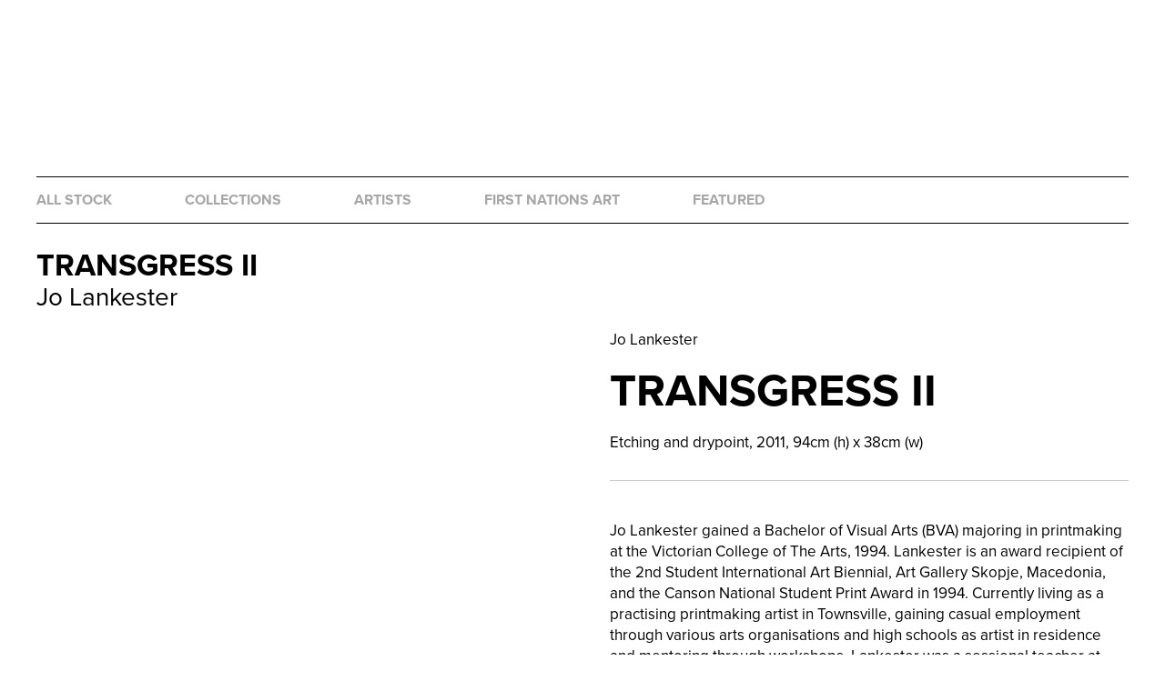

--- FILE ---
content_type: text/html; charset=utf-8
request_url: https://shop.umbrella.org.au/products/transgress-ii
body_size: 22484
content:
<!doctype html>
<html class="no-js" lang="en">
<head>
  <meta charset="utf-8">
  <meta http-equiv="X-UA-Compatible" content="IE=edge,chrome=1">
  <meta name="viewport" content="width=device-width,initial-scale=1">
  <meta name="theme-color" content="#3a3a3a">
  <link rel="preconnect" href="https://cdn.shopify.com" crossorigin>
  <link rel="preconnect" href="https://fonts.shopifycdn.com" crossorigin>
  <link rel="preconnect" href="https://monorail-edge.shopifysvc.com"><link rel="preload" href="//shop.umbrella.org.au/cdn/shop/t/1/assets/theme.css?v=136619971045174987231620627464" as="style">
  <link rel="preload" as="font" href="" type="font/woff2" crossorigin>
  <link rel="preload" as="font" href="" type="font/woff2" crossorigin>
  <link rel="preload" as="font" href="" type="font/woff2" crossorigin>
  <link rel="preload" href="//shop.umbrella.org.au/cdn/shop/t/1/assets/theme.js?v=20177681164921879581620627464" as="script">
  <link rel="preload" href="//shop.umbrella.org.au/cdn/shop/t/1/assets/lazysizes.js?v=63098554868324070131620627463" as="script"><link rel="canonical" href="https://shop.umbrella.org.au/products/transgress-ii"><title>Transgress II
&ndash; Umbrella Studio</title><meta name="description" content="Jo Lankester Transgress II Etching and drypoint, 2011, 94cm (h) x 38cm (w)   Jo Lankester gained a Bachelor of Visual Arts (BVA) majoring in printmaking at the Victorian College of The Arts, 1994. Lankester is an award recipient of the 2nd Student International Art Biennial, Art Gallery Skopje, Macedonia, and the Canso"><!-- /snippets/social-meta-tags.liquid -->


<meta property="og:site_name" content="Umbrella Studio">
<meta property="og:url" content="https://shop.umbrella.org.au/products/transgress-ii">
<meta property="og:title" content="Transgress II">
<meta property="og:type" content="product">
<meta property="og:description" content="Jo Lankester Transgress II Etching and drypoint, 2011, 94cm (h) x 38cm (w)   Jo Lankester gained a Bachelor of Visual Arts (BVA) majoring in printmaking at the Victorian College of The Arts, 1994. Lankester is an award recipient of the 2nd Student International Art Biennial, Art Gallery Skopje, Macedonia, and the Canso"><meta property="og:image" content="http://shop.umbrella.org.au/cdn/shop/products/Jo-Lankester_Transgress-II_94x38cm_2011.jpg?v=1636001643">
  <meta property="og:image:secure_url" content="https://shop.umbrella.org.au/cdn/shop/products/Jo-Lankester_Transgress-II_94x38cm_2011.jpg?v=1636001643">
  <meta property="og:image:width" content="1350">
  <meta property="og:image:height" content="3259">
  <meta property="og:price:amount" content="250.00">
  <meta property="og:price:currency" content="AUD">



<meta name="twitter:card" content="summary_large_image">
<meta name="twitter:title" content="Transgress II">
<meta name="twitter:description" content="Jo Lankester Transgress II Etching and drypoint, 2011, 94cm (h) x 38cm (w)   Jo Lankester gained a Bachelor of Visual Arts (BVA) majoring in printmaking at the Victorian College of The Arts, 1994. Lankester is an award recipient of the 2nd Student International Art Biennial, Art Gallery Skopje, Macedonia, and the Canso">

  
<style data-shopify>
:root {
    --color-text: #3a3a3a;
    --color-text-rgb: 58, 58, 58;
    --color-body-text: #333232;
    --color-sale-text: #EA0606;
    --color-small-button-text-border: #3a3a3a;
    --color-text-field: #ffffff;
    --color-text-field-text: #000000;
    --color-text-field-text-rgb: 0, 0, 0;

    --color-btn-primary: #3a3a3a;
    --color-btn-primary-darker: #212121;
    --color-btn-primary-text: #ffffff;

    --color-blankstate: rgba(51, 50, 50, 0.35);
    --color-blankstate-border: rgba(51, 50, 50, 0.2);
    --color-blankstate-background: rgba(51, 50, 50, 0.1);

    --color-text-focus:#606060;
    --color-overlay-text-focus:#e6e6e6;
    --color-btn-primary-focus:#606060;
    --color-btn-social-focus:#d2d2d2;
    --color-small-button-text-border-focus:#606060;
    --predictive-search-focus:#f2f2f2;

    --color-body: #ffffff;
    --color-bg: #ffffff;
    --color-bg-rgb: 255, 255, 255;
    --color-bg-alt: rgba(51, 50, 50, 0.05);
    --color-bg-currency-selector: rgba(51, 50, 50, 0.2);

    --color-overlay-title-text: #ffffff;
    --color-image-overlay: #685858;
    --color-image-overlay-rgb: 104, 88, 88;--opacity-image-overlay: 0.4;--hover-overlay-opacity: 0.8;

    --color-border: #ebebeb;
    --color-border-form: #cccccc;
    --color-border-form-darker: #b3b3b3;

    --svg-select-icon: url(//shop.umbrella.org.au/cdn/shop/t/1/assets/ico-select.svg?v=29003672709104678581620627479);
    --slick-img-url: url(//shop.umbrella.org.au/cdn/shop/t/1/assets/ajax-loader.gif?v=41356863302472015721620627460);

    --font-weight-body--bold: 700;
    --font-weight-body--bolder: 700;

    --font-stack-header: Helvetica, Arial, sans-serif;
    --font-style-header: normal;
    --font-weight-header: 700;

    --font-stack-body: Helvetica, Arial, sans-serif;
    --font-style-body: normal;
    --font-weight-body: 400;

    --font-size-header: 26;

    --font-size-base: 15;

    --font-h1-desktop: 35;
    --font-h1-mobile: 32;
    --font-h2-desktop: 20;
    --font-h2-mobile: 18;
    --font-h3-mobile: 20;
    --font-h4-desktop: 17;
    --font-h4-mobile: 15;
    --font-h5-desktop: 15;
    --font-h5-mobile: 13;
    --font-h6-desktop: 14;
    --font-h6-mobile: 12;

    --font-mega-title-large-desktop: 65;

    --font-rich-text-large: 17;
    --font-rich-text-small: 13;

    
--color-video-bg: #f2f2f2;

    
    --global-color-image-loader-primary: rgba(58, 58, 58, 0.06);
    --global-color-image-loader-secondary: rgba(58, 58, 58, 0.12);
  }
</style>

  <style>*,::after,::before{box-sizing:border-box}body{margin:0}body,html{background-color:var(--color-body)}body,button{font-size:calc(var(--font-size-base) * 1px);font-family:var(--font-stack-body);font-style:var(--font-style-body);font-weight:var(--font-weight-body);color:var(--color-text);line-height:1.5}body,button{-webkit-font-smoothing:antialiased;-webkit-text-size-adjust:100%}.border-bottom{border-bottom:1px solid var(--color-border)}.btn--link{background-color:transparent;border:0;margin:0;color:var(--color-text);text-align:left}.text-right{text-align:right}.icon{display:inline-block;width:20px;height:20px;vertical-align:middle;fill:currentColor}.icon__fallback-text,.visually-hidden{position:absolute!important;overflow:hidden;clip:rect(0 0 0 0);height:1px;width:1px;margin:-1px;padding:0;border:0}svg.icon:not(.icon--full-color) circle,svg.icon:not(.icon--full-color) ellipse,svg.icon:not(.icon--full-color) g,svg.icon:not(.icon--full-color) line,svg.icon:not(.icon--full-color) path,svg.icon:not(.icon--full-color) polygon,svg.icon:not(.icon--full-color) polyline,svg.icon:not(.icon--full-color) rect,symbol.icon:not(.icon--full-color) circle,symbol.icon:not(.icon--full-color) ellipse,symbol.icon:not(.icon--full-color) g,symbol.icon:not(.icon--full-color) line,symbol.icon:not(.icon--full-color) path,symbol.icon:not(.icon--full-color) polygon,symbol.icon:not(.icon--full-color) polyline,symbol.icon:not(.icon--full-color) rect{fill:inherit;stroke:inherit}li{list-style:none}.list--inline{padding:0;margin:0}.list--inline>li{display:inline-block;margin-bottom:0;vertical-align:middle}a{color:var(--color-text);text-decoration:none}.h1,.h2,h1,h2{margin:0 0 17.5px;font-family:var(--font-stack-header);font-style:var(--font-style-header);font-weight:var(--font-weight-header);line-height:1.2;overflow-wrap:break-word;word-wrap:break-word}.h1 a,.h2 a,h1 a,h2 a{color:inherit;text-decoration:none;font-weight:inherit}.h1,h1{font-size:calc(((var(--font-h1-desktop))/ (var(--font-size-base))) * 1em);text-transform:none;letter-spacing:0}@media only screen and (max-width:749px){.h1,h1{font-size:calc(((var(--font-h1-mobile))/ (var(--font-size-base))) * 1em)}}.h2,h2{font-size:calc(((var(--font-h2-desktop))/ (var(--font-size-base))) * 1em);text-transform:uppercase;letter-spacing:.1em}@media only screen and (max-width:749px){.h2,h2{font-size:calc(((var(--font-h2-mobile))/ (var(--font-size-base))) * 1em)}}p{color:var(--color-body-text);margin:0 0 19.44444px}@media only screen and (max-width:749px){p{font-size:calc(((var(--font-size-base) - 1)/ (var(--font-size-base))) * 1em)}}p:last-child{margin-bottom:0}@media only screen and (max-width:749px){.small--hide{display:none!important}}.grid{list-style:none;margin:0;padding:0;margin-left:-30px}.grid::after{content:'';display:table;clear:both}@media only screen and (max-width:749px){.grid{margin-left:-22px}}.grid::after{content:'';display:table;clear:both}.grid--no-gutters{margin-left:0}.grid--no-gutters .grid__item{padding-left:0}.grid--table{display:table;table-layout:fixed;width:100%}.grid--table>.grid__item{float:none;display:table-cell;vertical-align:middle}.grid__item{float:left;padding-left:30px;width:100%}@media only screen and (max-width:749px){.grid__item{padding-left:22px}}.grid__item[class*="--push"]{position:relative}@media only screen and (min-width:750px){.medium-up--one-quarter{width:25%}.medium-up--push-one-third{width:33.33%}.medium-up--one-half{width:50%}.medium-up--push-one-third{left:33.33%;position:relative}}.site-header{position:relative;background-color:var(--color-body)}@media only screen and (max-width:749px){.site-header{border-bottom:1px solid var(--color-border)}}@media only screen and (min-width:750px){.site-header{padding:0 55px}.site-header.logo--center{padding-top:30px}}.site-header__logo{margin:15px 0}.logo-align--center .site-header__logo{text-align:center;margin:0 auto}@media only screen and (max-width:749px){.logo-align--center .site-header__logo{text-align:left;margin:15px 0}}@media only screen and (max-width:749px){.site-header__logo{padding-left:22px;text-align:left}.site-header__logo img{margin:0}}.site-header__logo-link{display:inline-block;word-break:break-word}@media only screen and (min-width:750px){.logo-align--center .site-header__logo-link{margin:0 auto}}.site-header__logo-image{display:block}@media only screen and (min-width:750px){.site-header__logo-image{margin:0 auto}}.site-header__logo-image img{width:100%}.site-header__logo-image--centered img{margin:0 auto}.site-header__logo img{display:block}.site-header__icons{position:relative;white-space:nowrap}@media only screen and (max-width:749px){.site-header__icons{width:auto;padding-right:13px}.site-header__icons .btn--link,.site-header__icons .site-header__cart{font-size:calc(((var(--font-size-base))/ (var(--font-size-base))) * 1em)}}.site-header__icons-wrapper{position:relative;display:-webkit-flex;display:-ms-flexbox;display:flex;width:100%;-ms-flex-align:center;-webkit-align-items:center;-moz-align-items:center;-ms-align-items:center;-o-align-items:center;align-items:center;-webkit-justify-content:flex-end;-ms-justify-content:flex-end;justify-content:flex-end}.site-header__account,.site-header__cart,.site-header__search{position:relative}.site-header__search.site-header__icon{display:none}@media only screen and (min-width:1400px){.site-header__search.site-header__icon{display:block}}.site-header__search-toggle{display:block}@media only screen and (min-width:750px){.site-header__account,.site-header__cart{padding:10px 11px}}.site-header__cart-title,.site-header__search-title{position:absolute!important;overflow:hidden;clip:rect(0 0 0 0);height:1px;width:1px;margin:-1px;padding:0;border:0;display:block;vertical-align:middle}.site-header__cart-title{margin-right:3px}.site-header__cart-count{display:flex;align-items:center;justify-content:center;position:absolute;right:.4rem;top:.2rem;font-weight:700;background-color:var(--color-btn-primary);color:var(--color-btn-primary-text);border-radius:50%;min-width:1em;height:1em}.site-header__cart-count span{font-family:HelveticaNeue,"Helvetica Neue",Helvetica,Arial,sans-serif;font-size:calc(11em / 16);line-height:1}@media only screen and (max-width:749px){.site-header__cart-count{top:calc(7em / 16);right:0;border-radius:50%;min-width:calc(19em / 16);height:calc(19em / 16)}}@media only screen and (max-width:749px){.site-header__cart-count span{padding:.25em calc(6em / 16);font-size:12px}}.site-header__menu{display:none}@media only screen and (max-width:749px){.site-header__icon{display:inline-block;vertical-align:middle;padding:10px 11px;margin:0}}@media only screen and (min-width:750px){.site-header__icon .icon-search{margin-right:3px}}.announcement-bar{z-index:10;position:relative;text-align:center;border-bottom:1px solid transparent;padding:2px}.announcement-bar__link{display:block}.announcement-bar__message{display:block;padding:11px 22px;font-size:calc(((16)/ (var(--font-size-base))) * 1em);font-weight:var(--font-weight-header)}@media only screen and (min-width:750px){.announcement-bar__message{padding-left:55px;padding-right:55px}}.site-nav{position:relative;padding:0;text-align:center;margin:25px 0}.site-nav a{padding:3px 10px}.site-nav__link{display:block;white-space:nowrap}.site-nav--centered .site-nav__link{padding-top:0}.site-nav__link .icon-chevron-down{width:calc(8em / 16);height:calc(8em / 16);margin-left:.5rem}.site-nav__label{border-bottom:1px solid transparent}.site-nav__link--active .site-nav__label{border-bottom-color:var(--color-text)}.site-nav__link--button{border:none;background-color:transparent;padding:3px 10px}.site-header__mobile-nav{z-index:11;position:relative;background-color:var(--color-body)}@media only screen and (max-width:749px){.site-header__mobile-nav{display:-webkit-flex;display:-ms-flexbox;display:flex;width:100%;-ms-flex-align:center;-webkit-align-items:center;-moz-align-items:center;-ms-align-items:center;-o-align-items:center;align-items:center}}.mobile-nav--open .icon-close{display:none}.main-content{opacity:0}.main-content .shopify-section{display:none}.main-content .shopify-section:first-child{display:inherit}.critical-hidden{display:none}</style>
  <script>
    window.performance.mark('debut:theme_stylesheet_loaded.start');
    function onLoadStylesheet() {
      performance.mark('debut:theme_stylesheet_loaded.end');
      performance.measure('debut:theme_stylesheet_loaded', 'debut:theme_stylesheet_loaded.start', 'debut:theme_stylesheet_loaded.end');

      var url = "//shop.umbrella.org.au/cdn/shop/t/1/assets/theme.css?v=136619971045174987231620627464";
      var link = document.querySelector('link[href="' + url + '"]');
      link.loaded = true;
      link.dispatchEvent(new Event('load'));
    }
  </script>
  <link rel="stylesheet" href="//shop.umbrella.org.au/cdn/shop/t/1/assets/theme.css?v=136619971045174987231620627464" type="text/css" media="print" onload="this.media='all';onLoadStylesheet()">
  <style>
    
    
    
    
    
    
  </style>
  <script>
    var theme = {
      breakpoints: {
        medium: 750,
        large: 990,
        widescreen: 1400
      },
      strings: {
        addToCart: "Add to cart",
        soldOut: "Sold out",
        unavailable: "Unavailable",
        regularPrice: "Regular price",
        salePrice: "Sale price",
        sale: "Sale",
        fromLowestPrice: "from [price]",
        vendor: "Vendor",
        showMore: "Show More",
        showLess: "Show Less",
        searchFor: "Search for",
        addressError: "Error looking up that address",
        addressNoResults: "No results for that address",
        addressQueryLimit: "You have exceeded the Google API usage limit. Consider upgrading to a \u003ca href=\"https:\/\/developers.google.com\/maps\/premium\/usage-limits\"\u003ePremium Plan\u003c\/a\u003e.",
        authError: "There was a problem authenticating your Google Maps account.",
        newWindow: "Opens in a new window.",
        external: "Opens external website.",
        newWindowExternal: "Opens external website in a new window.",
        removeLabel: "Remove [product]",
        update: "Update",
        quantity: "Quantity",
        discountedTotal: "Discounted total",
        regularTotal: "Regular total",
        priceColumn: "See Price column for discount details.",
        quantityMinimumMessage: "Quantity must be 1 or more",
        cartError: "There was an error while updating your cart. Please try again.",
        removedItemMessage: "Removed \u003cspan class=\"cart__removed-product-details\"\u003e([quantity]) [link]\u003c\/span\u003e from your cart.",
        unitPrice: "Unit price",
        unitPriceSeparator: "per",
        oneCartCount: "1 item",
        otherCartCount: "[count] items",
        quantityLabel: "Quantity: [count]",
        products: "Products",
        loading: "Loading",
        number_of_results: "[result_number] of [results_count]",
        number_of_results_found: "[results_count] results found",
        one_result_found: "1 result found"
      },
      moneyFormat: "${{amount}}",
      moneyFormatWithCurrency: "${{amount}} AUD",
      settings: {
        predictiveSearchEnabled: true,
        predictiveSearchShowPrice: false,
        predictiveSearchShowVendor: false
      },
      stylesheet: "//shop.umbrella.org.au/cdn/shop/t/1/assets/theme.css?v=136619971045174987231620627464"
    }

    document.documentElement.className = document.documentElement.className.replace('no-js', 'js');
  </script><script src="//shop.umbrella.org.au/cdn/shop/t/1/assets/lazysizes.js?v=63098554868324070131620627463"></script>
  <script src="//shop.umbrella.org.au/cdn/shop/t/1/assets/vendor.js?v=85833464202832145531620854913"></script>
  <script src="//shop.umbrella.org.au/cdn/shop/t/1/assets/theme.js?v=20177681164921879581620627464"></script>
  <script type="text/javascript">
    if (window.MSInputMethodContext && document.documentMode) {
      var scripts = document.getElementsByTagName('script')[0];
      var polyfill = document.createElement("script");
      polyfill.defer = true;
      polyfill.src = "//shop.umbrella.org.au/cdn/shop/t/1/assets/ie11CustomProperties.min.js?v=146208399201472936201620627462";

      scripts.parentNode.insertBefore(polyfill, scripts);
    }
  </script>
  
  <link rel="stylesheet" href="https://use.typekit.net/faj3zyd.css">
  <link href="//shop.umbrella.org.au/cdn/shop/t/1/assets/critical.min.css?v=98297441129505440551675117850" rel="stylesheet" type="text/css" media="all" />
  <link href="//shop.umbrella.org.au/cdn/shop/t/1/assets/main.min.css?v=168011668548707060721638471309" rel="stylesheet" type="text/css" media="all" />
  <link href="//shop.umbrella.org.au/cdn/shop/t/1/assets/shopify.min.css?v=175123160429113838531675119605" rel="stylesheet" type="text/css" media="all" />  
  
  <script src="//shop.umbrella.org.au/cdn/shop/t/1/assets/shopify.min.js?v=4106474272087047001644538131" defer="defer"></script>

  <script>window.performance && window.performance.mark && window.performance.mark('shopify.content_for_header.start');</script><meta id="shopify-digital-wallet" name="shopify-digital-wallet" content="/56811159722/digital_wallets/dialog">
<meta name="shopify-checkout-api-token" content="4c9b92de98c0338eb17f117c92718748">
<link rel="alternate" type="application/json+oembed" href="https://shop.umbrella.org.au/products/transgress-ii.oembed">
<script async="async" src="/checkouts/internal/preloads.js?locale=en-AU"></script>
<link rel="preconnect" href="https://shop.app" crossorigin="anonymous">
<script async="async" src="https://shop.app/checkouts/internal/preloads.js?locale=en-AU&shop_id=56811159722" crossorigin="anonymous"></script>
<script id="apple-pay-shop-capabilities" type="application/json">{"shopId":56811159722,"countryCode":"AU","currencyCode":"AUD","merchantCapabilities":["supports3DS"],"merchantId":"gid:\/\/shopify\/Shop\/56811159722","merchantName":"Umbrella Studio","requiredBillingContactFields":["postalAddress","email","phone"],"requiredShippingContactFields":["postalAddress","email","phone"],"shippingType":"shipping","supportedNetworks":["visa","masterCard"],"total":{"type":"pending","label":"Umbrella Studio","amount":"1.00"},"shopifyPaymentsEnabled":true,"supportsSubscriptions":true}</script>
<script id="shopify-features" type="application/json">{"accessToken":"4c9b92de98c0338eb17f117c92718748","betas":["rich-media-storefront-analytics"],"domain":"shop.umbrella.org.au","predictiveSearch":true,"shopId":56811159722,"locale":"en"}</script>
<script>var Shopify = Shopify || {};
Shopify.shop = "umbrella-studio-shop.myshopify.com";
Shopify.locale = "en";
Shopify.currency = {"active":"AUD","rate":"1.0"};
Shopify.country = "AU";
Shopify.theme = {"name":"Debut","id":122695581866,"schema_name":"Debut","schema_version":"17.12.1","theme_store_id":796,"role":"main"};
Shopify.theme.handle = "null";
Shopify.theme.style = {"id":null,"handle":null};
Shopify.cdnHost = "shop.umbrella.org.au/cdn";
Shopify.routes = Shopify.routes || {};
Shopify.routes.root = "/";</script>
<script type="module">!function(o){(o.Shopify=o.Shopify||{}).modules=!0}(window);</script>
<script>!function(o){function n(){var o=[];function n(){o.push(Array.prototype.slice.apply(arguments))}return n.q=o,n}var t=o.Shopify=o.Shopify||{};t.loadFeatures=n(),t.autoloadFeatures=n()}(window);</script>
<script>
  window.ShopifyPay = window.ShopifyPay || {};
  window.ShopifyPay.apiHost = "shop.app\/pay";
  window.ShopifyPay.redirectState = null;
</script>
<script id="shop-js-analytics" type="application/json">{"pageType":"product"}</script>
<script defer="defer" async type="module" src="//shop.umbrella.org.au/cdn/shopifycloud/shop-js/modules/v2/client.init-shop-cart-sync_BT-GjEfc.en.esm.js"></script>
<script defer="defer" async type="module" src="//shop.umbrella.org.au/cdn/shopifycloud/shop-js/modules/v2/chunk.common_D58fp_Oc.esm.js"></script>
<script defer="defer" async type="module" src="//shop.umbrella.org.au/cdn/shopifycloud/shop-js/modules/v2/chunk.modal_xMitdFEc.esm.js"></script>
<script type="module">
  await import("//shop.umbrella.org.au/cdn/shopifycloud/shop-js/modules/v2/client.init-shop-cart-sync_BT-GjEfc.en.esm.js");
await import("//shop.umbrella.org.au/cdn/shopifycloud/shop-js/modules/v2/chunk.common_D58fp_Oc.esm.js");
await import("//shop.umbrella.org.au/cdn/shopifycloud/shop-js/modules/v2/chunk.modal_xMitdFEc.esm.js");

  window.Shopify.SignInWithShop?.initShopCartSync?.({"fedCMEnabled":true,"windoidEnabled":true});

</script>
<script>
  window.Shopify = window.Shopify || {};
  if (!window.Shopify.featureAssets) window.Shopify.featureAssets = {};
  window.Shopify.featureAssets['shop-js'] = {"shop-cart-sync":["modules/v2/client.shop-cart-sync_DZOKe7Ll.en.esm.js","modules/v2/chunk.common_D58fp_Oc.esm.js","modules/v2/chunk.modal_xMitdFEc.esm.js"],"init-fed-cm":["modules/v2/client.init-fed-cm_B6oLuCjv.en.esm.js","modules/v2/chunk.common_D58fp_Oc.esm.js","modules/v2/chunk.modal_xMitdFEc.esm.js"],"shop-cash-offers":["modules/v2/client.shop-cash-offers_D2sdYoxE.en.esm.js","modules/v2/chunk.common_D58fp_Oc.esm.js","modules/v2/chunk.modal_xMitdFEc.esm.js"],"shop-login-button":["modules/v2/client.shop-login-button_QeVjl5Y3.en.esm.js","modules/v2/chunk.common_D58fp_Oc.esm.js","modules/v2/chunk.modal_xMitdFEc.esm.js"],"pay-button":["modules/v2/client.pay-button_DXTOsIq6.en.esm.js","modules/v2/chunk.common_D58fp_Oc.esm.js","modules/v2/chunk.modal_xMitdFEc.esm.js"],"shop-button":["modules/v2/client.shop-button_DQZHx9pm.en.esm.js","modules/v2/chunk.common_D58fp_Oc.esm.js","modules/v2/chunk.modal_xMitdFEc.esm.js"],"avatar":["modules/v2/client.avatar_BTnouDA3.en.esm.js"],"init-windoid":["modules/v2/client.init-windoid_CR1B-cfM.en.esm.js","modules/v2/chunk.common_D58fp_Oc.esm.js","modules/v2/chunk.modal_xMitdFEc.esm.js"],"init-shop-for-new-customer-accounts":["modules/v2/client.init-shop-for-new-customer-accounts_C_vY_xzh.en.esm.js","modules/v2/client.shop-login-button_QeVjl5Y3.en.esm.js","modules/v2/chunk.common_D58fp_Oc.esm.js","modules/v2/chunk.modal_xMitdFEc.esm.js"],"init-shop-email-lookup-coordinator":["modules/v2/client.init-shop-email-lookup-coordinator_BI7n9ZSv.en.esm.js","modules/v2/chunk.common_D58fp_Oc.esm.js","modules/v2/chunk.modal_xMitdFEc.esm.js"],"init-shop-cart-sync":["modules/v2/client.init-shop-cart-sync_BT-GjEfc.en.esm.js","modules/v2/chunk.common_D58fp_Oc.esm.js","modules/v2/chunk.modal_xMitdFEc.esm.js"],"shop-toast-manager":["modules/v2/client.shop-toast-manager_DiYdP3xc.en.esm.js","modules/v2/chunk.common_D58fp_Oc.esm.js","modules/v2/chunk.modal_xMitdFEc.esm.js"],"init-customer-accounts":["modules/v2/client.init-customer-accounts_D9ZNqS-Q.en.esm.js","modules/v2/client.shop-login-button_QeVjl5Y3.en.esm.js","modules/v2/chunk.common_D58fp_Oc.esm.js","modules/v2/chunk.modal_xMitdFEc.esm.js"],"init-customer-accounts-sign-up":["modules/v2/client.init-customer-accounts-sign-up_iGw4briv.en.esm.js","modules/v2/client.shop-login-button_QeVjl5Y3.en.esm.js","modules/v2/chunk.common_D58fp_Oc.esm.js","modules/v2/chunk.modal_xMitdFEc.esm.js"],"shop-follow-button":["modules/v2/client.shop-follow-button_CqMgW2wH.en.esm.js","modules/v2/chunk.common_D58fp_Oc.esm.js","modules/v2/chunk.modal_xMitdFEc.esm.js"],"checkout-modal":["modules/v2/client.checkout-modal_xHeaAweL.en.esm.js","modules/v2/chunk.common_D58fp_Oc.esm.js","modules/v2/chunk.modal_xMitdFEc.esm.js"],"shop-login":["modules/v2/client.shop-login_D91U-Q7h.en.esm.js","modules/v2/chunk.common_D58fp_Oc.esm.js","modules/v2/chunk.modal_xMitdFEc.esm.js"],"lead-capture":["modules/v2/client.lead-capture_BJmE1dJe.en.esm.js","modules/v2/chunk.common_D58fp_Oc.esm.js","modules/v2/chunk.modal_xMitdFEc.esm.js"],"payment-terms":["modules/v2/client.payment-terms_Ci9AEqFq.en.esm.js","modules/v2/chunk.common_D58fp_Oc.esm.js","modules/v2/chunk.modal_xMitdFEc.esm.js"]};
</script>
<script>(function() {
  var isLoaded = false;
  function asyncLoad() {
    if (isLoaded) return;
    isLoaded = true;
    var urls = ["https:\/\/cdn.judge.me\/checkout_comment.js?shop=umbrella-studio-shop.myshopify.com"];
    for (var i = 0; i < urls.length; i++) {
      var s = document.createElement('script');
      s.type = 'text/javascript';
      s.async = true;
      s.src = urls[i];
      var x = document.getElementsByTagName('script')[0];
      x.parentNode.insertBefore(s, x);
    }
  };
  if(window.attachEvent) {
    window.attachEvent('onload', asyncLoad);
  } else {
    window.addEventListener('load', asyncLoad, false);
  }
})();</script>
<script id="__st">var __st={"a":56811159722,"offset":36000,"reqid":"d9cd21e1-d289-499b-b069-11387924aafd-1769067446","pageurl":"shop.umbrella.org.au\/products\/transgress-ii","u":"9b5590d4afe1","p":"product","rtyp":"product","rid":7039740575914};</script>
<script>window.ShopifyPaypalV4VisibilityTracking = true;</script>
<script id="captcha-bootstrap">!function(){'use strict';const t='contact',e='account',n='new_comment',o=[[t,t],['blogs',n],['comments',n],[t,'customer']],c=[[e,'customer_login'],[e,'guest_login'],[e,'recover_customer_password'],[e,'create_customer']],r=t=>t.map((([t,e])=>`form[action*='/${t}']:not([data-nocaptcha='true']) input[name='form_type'][value='${e}']`)).join(','),a=t=>()=>t?[...document.querySelectorAll(t)].map((t=>t.form)):[];function s(){const t=[...o],e=r(t);return a(e)}const i='password',u='form_key',d=['recaptcha-v3-token','g-recaptcha-response','h-captcha-response',i],f=()=>{try{return window.sessionStorage}catch{return}},m='__shopify_v',_=t=>t.elements[u];function p(t,e,n=!1){try{const o=window.sessionStorage,c=JSON.parse(o.getItem(e)),{data:r}=function(t){const{data:e,action:n}=t;return t[m]||n?{data:e,action:n}:{data:t,action:n}}(c);for(const[e,n]of Object.entries(r))t.elements[e]&&(t.elements[e].value=n);n&&o.removeItem(e)}catch(o){console.error('form repopulation failed',{error:o})}}const l='form_type',E='cptcha';function T(t){t.dataset[E]=!0}const w=window,h=w.document,L='Shopify',v='ce_forms',y='captcha';let A=!1;((t,e)=>{const n=(g='f06e6c50-85a8-45c8-87d0-21a2b65856fe',I='https://cdn.shopify.com/shopifycloud/storefront-forms-hcaptcha/ce_storefront_forms_captcha_hcaptcha.v1.5.2.iife.js',D={infoText:'Protected by hCaptcha',privacyText:'Privacy',termsText:'Terms'},(t,e,n)=>{const o=w[L][v],c=o.bindForm;if(c)return c(t,g,e,D).then(n);var r;o.q.push([[t,g,e,D],n]),r=I,A||(h.body.append(Object.assign(h.createElement('script'),{id:'captcha-provider',async:!0,src:r})),A=!0)});var g,I,D;w[L]=w[L]||{},w[L][v]=w[L][v]||{},w[L][v].q=[],w[L][y]=w[L][y]||{},w[L][y].protect=function(t,e){n(t,void 0,e),T(t)},Object.freeze(w[L][y]),function(t,e,n,w,h,L){const[v,y,A,g]=function(t,e,n){const i=e?o:[],u=t?c:[],d=[...i,...u],f=r(d),m=r(i),_=r(d.filter((([t,e])=>n.includes(e))));return[a(f),a(m),a(_),s()]}(w,h,L),I=t=>{const e=t.target;return e instanceof HTMLFormElement?e:e&&e.form},D=t=>v().includes(t);t.addEventListener('submit',(t=>{const e=I(t);if(!e)return;const n=D(e)&&!e.dataset.hcaptchaBound&&!e.dataset.recaptchaBound,o=_(e),c=g().includes(e)&&(!o||!o.value);(n||c)&&t.preventDefault(),c&&!n&&(function(t){try{if(!f())return;!function(t){const e=f();if(!e)return;const n=_(t);if(!n)return;const o=n.value;o&&e.removeItem(o)}(t);const e=Array.from(Array(32),(()=>Math.random().toString(36)[2])).join('');!function(t,e){_(t)||t.append(Object.assign(document.createElement('input'),{type:'hidden',name:u})),t.elements[u].value=e}(t,e),function(t,e){const n=f();if(!n)return;const o=[...t.querySelectorAll(`input[type='${i}']`)].map((({name:t})=>t)),c=[...d,...o],r={};for(const[a,s]of new FormData(t).entries())c.includes(a)||(r[a]=s);n.setItem(e,JSON.stringify({[m]:1,action:t.action,data:r}))}(t,e)}catch(e){console.error('failed to persist form',e)}}(e),e.submit())}));const S=(t,e)=>{t&&!t.dataset[E]&&(n(t,e.some((e=>e===t))),T(t))};for(const o of['focusin','change'])t.addEventListener(o,(t=>{const e=I(t);D(e)&&S(e,y())}));const B=e.get('form_key'),M=e.get(l),P=B&&M;t.addEventListener('DOMContentLoaded',(()=>{const t=y();if(P)for(const e of t)e.elements[l].value===M&&p(e,B);[...new Set([...A(),...v().filter((t=>'true'===t.dataset.shopifyCaptcha))])].forEach((e=>S(e,t)))}))}(h,new URLSearchParams(w.location.search),n,t,e,['guest_login'])})(!0,!0)}();</script>
<script integrity="sha256-4kQ18oKyAcykRKYeNunJcIwy7WH5gtpwJnB7kiuLZ1E=" data-source-attribution="shopify.loadfeatures" defer="defer" src="//shop.umbrella.org.au/cdn/shopifycloud/storefront/assets/storefront/load_feature-a0a9edcb.js" crossorigin="anonymous"></script>
<script crossorigin="anonymous" defer="defer" src="//shop.umbrella.org.au/cdn/shopifycloud/storefront/assets/shopify_pay/storefront-65b4c6d7.js?v=20250812"></script>
<script data-source-attribution="shopify.dynamic_checkout.dynamic.init">var Shopify=Shopify||{};Shopify.PaymentButton=Shopify.PaymentButton||{isStorefrontPortableWallets:!0,init:function(){window.Shopify.PaymentButton.init=function(){};var t=document.createElement("script");t.src="https://shop.umbrella.org.au/cdn/shopifycloud/portable-wallets/latest/portable-wallets.en.js",t.type="module",document.head.appendChild(t)}};
</script>
<script data-source-attribution="shopify.dynamic_checkout.buyer_consent">
  function portableWalletsHideBuyerConsent(e){var t=document.getElementById("shopify-buyer-consent"),n=document.getElementById("shopify-subscription-policy-button");t&&n&&(t.classList.add("hidden"),t.setAttribute("aria-hidden","true"),n.removeEventListener("click",e))}function portableWalletsShowBuyerConsent(e){var t=document.getElementById("shopify-buyer-consent"),n=document.getElementById("shopify-subscription-policy-button");t&&n&&(t.classList.remove("hidden"),t.removeAttribute("aria-hidden"),n.addEventListener("click",e))}window.Shopify?.PaymentButton&&(window.Shopify.PaymentButton.hideBuyerConsent=portableWalletsHideBuyerConsent,window.Shopify.PaymentButton.showBuyerConsent=portableWalletsShowBuyerConsent);
</script>
<script data-source-attribution="shopify.dynamic_checkout.cart.bootstrap">document.addEventListener("DOMContentLoaded",(function(){function t(){return document.querySelector("shopify-accelerated-checkout-cart, shopify-accelerated-checkout")}if(t())Shopify.PaymentButton.init();else{new MutationObserver((function(e,n){t()&&(Shopify.PaymentButton.init(),n.disconnect())})).observe(document.body,{childList:!0,subtree:!0})}}));
</script>
<link id="shopify-accelerated-checkout-styles" rel="stylesheet" media="screen" href="https://shop.umbrella.org.au/cdn/shopifycloud/portable-wallets/latest/accelerated-checkout-backwards-compat.css" crossorigin="anonymous">
<style id="shopify-accelerated-checkout-cart">
        #shopify-buyer-consent {
  margin-top: 1em;
  display: inline-block;
  width: 100%;
}

#shopify-buyer-consent.hidden {
  display: none;
}

#shopify-subscription-policy-button {
  background: none;
  border: none;
  padding: 0;
  text-decoration: underline;
  font-size: inherit;
  cursor: pointer;
}

#shopify-subscription-policy-button::before {
  box-shadow: none;
}

      </style>

<script>window.performance && window.performance.mark && window.performance.mark('shopify.content_for_header.end');</script>
  

<!-- Google Tag Manager -->
<script>(function(w,d,s,l,i){w[l]=w[l]||[];w[l].push({'gtm.start':
new Date().getTime(),event:'gtm.js'});var f=d.getElementsByTagName(s)[0],
j=d.createElement(s),dl=l!='dataLayer'?'&l='+l:'';j.async=true;j.src=
'https://www.googletagmanager.com/gtm.js?id='+i+dl;f.parentNode.insertBefore(j,f);
})(window,document,'script','dataLayer','GTM-M9VCQ5X');</script>
<!-- End Google Tag Manager -->
<!-- BEGIN app block: shopify://apps/essential-announcer/blocks/app-embed/93b5429f-c8d6-4c33-ae14-250fd84f361b --><script>
  
    window.essentialAnnouncementConfigs = [{"id":"9b5f0825-c3b7-457e-a491-c98ff1c55fb9","createdAt":"2025-11-25T00:37:03.097+00:00","name":"Xmas Online Orders","title":"Online orders should be made before Thursday 18 December for delivery by Christmas*","subheading":"","style":{"icon":{"size":32,"originalColor":true,"color":{"hex":"#333333"},"background":{"hex":"#ffffff","alpha":0,"rgba":"rgba(255, 255, 255, 0)"},"cornerRadius":4},"selectedTemplate":"custom","position":"top-page","stickyBar":false,"backgroundType":"singleBackground","singleColor":"#000000","gradientTurn":"","gradientStart":"#DDDDDD","gradientEnd":"#FFFFFF","borderRadius":"0","borderSize":"0","borderColor":"#ffffff","titleSize":"18","titleColor":"#ffffff","font":"","subheadingSize":"14","subheadingColor":"#202223","buttonBackgroundColor":"#202223","buttonFontSize":"14","buttonFontColor":"#FFFFFF","buttonBorderRadius":"4","couponCodeButtonOutlineColor":"#202223","couponCodeButtonIconColor":"#202223","couponCodeButtonFontColor":"#202223","couponCodeButtonFontSize":"14","couponCodeButtonBorderRadius":"4","closeIconColor":"#6d7175","arrowIconColor":"#6d7175","spacing":{"insideTop":10,"insideBottom":10,"outsideTop":0,"outsideBottom":10}},"announcementType":"simple","announcementPlacement":"home-page","published":true,"showOnProducts":[],"showOnCollections":[],"updatedAt":"2025-11-25T05:41:22.043+00:00","CTAType":"button","CTALink":"https://auspost.com.au/sending/christmas-sending-dates","closeButton":false,"buttonText":"Learn more","announcements":[{"title":"Enjoy a 20% discount on all our products!","subheading":"","couponCode":"","CTAType":"button","buttonText":"Shop now!","CTALink":"","icon":"","id":927},{"title":"Enjoy a 20% discount on all our products!","subheading":"","couponCode":"","CTAType":"button","buttonText":"Shop now!","CTALink":"","icon":"","id":863}],"shop":"umbrella-studio-shop.myshopify.com","animationSpeed":80,"rotateDuration":4,"translations":[],"startDate":null,"endDate":null,"icon":"","locationType":"","showInCountries":[],"showOnProductsInCollections":[],"type":"product-page","couponCode":""}];
  
  window.essentialAnnouncementMeta = {
    productCollections: [{"id":278980329642,"handle":"jo-lankester","title":"Jo Lankester","updated_at":"2025-10-02T16:54:05+10:00","body_html":"Jo Lankester Born Melbourne, Victoria, 1972.\u003cbr data-mce-fragment=\"1\"\u003e\u003cbr data-mce-fragment=\"1\"\u003eJo Lankester gained a Bachelor of Visual Arts (BVA) majoring in printmaking at the Victorian College of The Arts, 1994. Lankester is an award recipient of the 2nd Student International Art Biennial, Art Gallery Skopje, Macedonia, and the Canson National Student Print Award in 1994. Currently living as a practising printmaking artist in Townsville, gaining casual employment through various arts organisations and high schools as artist in residence and mentoring through workshops. Lankester was a sessional teacher at James Cook University from 1999-2002, then commenced work at Perc Tucker Regional Gallery, Townsville, in exhibitions and collections until 2010 giving her an extensive knowledge of artworks from Townsville and far North Queensland.\u003cbr data-mce-fragment=\"1\"\u003e\u003cbr data-mce-fragment=\"1\"\u003e Since 1998 Lankester has been editioning prints for artists including Ron McBurnie, Ray Crooke, Tate Adams and Anneke Silver. In 2010 she opened Brush \u0026amp; Press Studio as part of a Renew Townsville initiative holding exhibitions of local artists, predominantly printmakers, and sold past exhibition works of her own. During this time Lankester developed her skills as an independent curator with two exhibitions at Umbrella Studio in 2011. Lankester is a founding member of PressNorth Printmakers which formed in 2009 and in 2012 became the first President of the group. \u003cbr data-mce-fragment=\"1\"\u003e\u003cbr data-mce-fragment=\"1\"\u003eLankester is represented in the National Gallery of Australia Print Collection through the donation of prints by the Australian Print Workshop through Place Made in 2004, and by a private donor in 2002. Artbank purchased a series of small-scale prints of insects during her time as an access artist at the Australian Print Workshop as the recipient of the Canson Student Print Award. Lankester also has works in public and private collections throughout Australia and overseas.","published_at":"2021-11-11T14:13:04+10:00","sort_order":"manual","template_suffix":"","disjunctive":false,"rules":[{"column":"vendor","relation":"equals","condition":"Jo Lankester"},{"column":"variant_inventory","relation":"greater_than","condition":"0"}],"published_scope":"global","image":{"created_at":"2021-11-11T14:13:03+10:00","alt":null,"width":1575,"height":2225,"src":"\/\/shop.umbrella.org.au\/cdn\/shop\/collections\/Jo-Lankester_Rhizocarpon-Geographicum-Paluma-Fungi_75x52cm_2018_cropped.jpg?v=1636603984"}},{"id":279329112234,"handle":"printmaking-1","title":"Printmaking","updated_at":"2026-01-21T15:58:57+10:00","body_html":"","published_at":"2021-11-25T09:44:20+10:00","sort_order":"created-desc","template_suffix":"","disjunctive":false,"rules":[{"column":"tag","relation":"equals","condition":"printmaking"},{"column":"variant_inventory","relation":"greater_than","condition":"0"}],"published_scope":"global","image":{"created_at":"2021-11-25T10:29:26+10:00","alt":"https:\/\/shop.umbrella.org.au\/products\/machine-pattern-pink","width":1534,"height":1558,"src":"\/\/shop.umbrella.org.au\/cdn\/shop\/collections\/Sheree-Kinlyside_Untitled-Monoprint_CROP_2000x_c318a1d9-8c9d-4015-b572-31b5e0e5a540.webp?v=1763517063"}}],
    productData: {"id":7039740575914,"title":"Transgress II","handle":"transgress-ii","description":"\u003cp\u003e\u003ca href=\"https:\/\/shop.umbrella.org.au\/collections\/jo-lankester\" title=\"Jo Lankester - Artist Profile\" data-mce-href=\"https:\/\/shop.umbrella.org.au\/collections\/jo-lankester\"\u003eJo Lankester\u003c\/a\u003e\u003c\/p\u003e\n\u003ch1\u003eTransgress II\u003cbr\u003e\n\u003c\/h1\u003e\n\u003cp\u003e\u003cspan\u003eEtching and drypoint, \u003c\/span\u003e2011, \u003cspan\u003e94\u003c\/span\u003ecm (h) x\u003cspan\u003e 38\u003c\/span\u003ecm (w)\u003cbr\u003e\u003c\/p\u003e\n\u003chr\u003e\n\u003cp\u003e \u003c\/p\u003e\n\u003cp\u003eJo Lankester gained a Bachelor of Visual Arts (BVA) majoring in printmaking at the Victorian College of The Arts, 1994. Lankester is an award recipient of the 2nd Student International Art Biennial, Art Gallery Skopje, Macedonia, and the Canson National Student Print Award in 1994. Currently living as a practising printmaking artist in Townsville, gaining casual employment through various arts organisations and high schools as artist in residence and mentoring through workshops. Lankester was a sessional teacher at James Cook University from 1999-2002, then commenced work at Perc Tucker Regional Gallery, Townsville, in exhibitions and collections until 2010 giving her an extensive knowledge of artworks from Townsville and far North Queensland.\u003c\/p\u003e\n\u003cp\u003e\u003cstrong\u003eMaterials:\u003c\/strong\u003e\u003cspan\u003e Etching and drypoint\u003c\/span\u003e\u003c\/p\u003e\n\u003cp\u003e\u003cstrong\u003eDimensions:\u003c\/strong\u003e\u003cspan\u003e 94\u003c\/span\u003ecm (h) x\u003cspan\u003e 38\u003c\/span\u003ecm (w)\u003c\/p\u003e","published_at":"2021-11-04T14:54:06+10:00","created_at":"2021-11-04T13:47:18+10:00","vendor":"Jo Lankester","type":"Etching","tags":["print","print drawers","printmaking"],"price":25000,"price_min":25000,"price_max":25000,"available":true,"price_varies":false,"compare_at_price":null,"compare_at_price_min":0,"compare_at_price_max":0,"compare_at_price_varies":false,"variants":[{"id":41689901105322,"title":"01\/01","option1":"01\/01","option2":null,"option3":null,"sku":null,"requires_shipping":true,"taxable":true,"featured_image":null,"available":true,"name":"Transgress II - 01\/01","public_title":"01\/01","options":["01\/01"],"price":25000,"weight":0,"compare_at_price":null,"inventory_management":"shopify","barcode":"01105322","requires_selling_plan":false,"selling_plan_allocations":[]}],"images":["\/\/shop.umbrella.org.au\/cdn\/shop\/products\/Jo-Lankester_Transgress-II_94x38cm_2011.jpg?v=1636001643"],"featured_image":"\/\/shop.umbrella.org.au\/cdn\/shop\/products\/Jo-Lankester_Transgress-II_94x38cm_2011.jpg?v=1636001643","options":["Edition"],"media":[{"alt":null,"id":24098646065322,"position":1,"preview_image":{"aspect_ratio":0.414,"height":3259,"width":1350,"src":"\/\/shop.umbrella.org.au\/cdn\/shop\/products\/Jo-Lankester_Transgress-II_94x38cm_2011.jpg?v=1636001643"},"aspect_ratio":0.414,"height":3259,"media_type":"image","src":"\/\/shop.umbrella.org.au\/cdn\/shop\/products\/Jo-Lankester_Transgress-II_94x38cm_2011.jpg?v=1636001643","width":1350}],"requires_selling_plan":false,"selling_plan_groups":[],"content":"\u003cp\u003e\u003ca href=\"https:\/\/shop.umbrella.org.au\/collections\/jo-lankester\" title=\"Jo Lankester - Artist Profile\" data-mce-href=\"https:\/\/shop.umbrella.org.au\/collections\/jo-lankester\"\u003eJo Lankester\u003c\/a\u003e\u003c\/p\u003e\n\u003ch1\u003eTransgress II\u003cbr\u003e\n\u003c\/h1\u003e\n\u003cp\u003e\u003cspan\u003eEtching and drypoint, \u003c\/span\u003e2011, \u003cspan\u003e94\u003c\/span\u003ecm (h) x\u003cspan\u003e 38\u003c\/span\u003ecm (w)\u003cbr\u003e\u003c\/p\u003e\n\u003chr\u003e\n\u003cp\u003e \u003c\/p\u003e\n\u003cp\u003eJo Lankester gained a Bachelor of Visual Arts (BVA) majoring in printmaking at the Victorian College of The Arts, 1994. Lankester is an award recipient of the 2nd Student International Art Biennial, Art Gallery Skopje, Macedonia, and the Canson National Student Print Award in 1994. Currently living as a practising printmaking artist in Townsville, gaining casual employment through various arts organisations and high schools as artist in residence and mentoring through workshops. Lankester was a sessional teacher at James Cook University from 1999-2002, then commenced work at Perc Tucker Regional Gallery, Townsville, in exhibitions and collections until 2010 giving her an extensive knowledge of artworks from Townsville and far North Queensland.\u003c\/p\u003e\n\u003cp\u003e\u003cstrong\u003eMaterials:\u003c\/strong\u003e\u003cspan\u003e Etching and drypoint\u003c\/span\u003e\u003c\/p\u003e\n\u003cp\u003e\u003cstrong\u003eDimensions:\u003c\/strong\u003e\u003cspan\u003e 94\u003c\/span\u003ecm (h) x\u003cspan\u003e 38\u003c\/span\u003ecm (w)\u003c\/p\u003e"},
    templateName: "product",
    collectionId: null,
  };
</script>

 
<style>
.essential_annoucement_bar_wrapper {display: none;}
</style>


<script src="https://cdn.shopify.com/extensions/019b9d60-ed7c-7464-ac3f-9e23a48d54ca/essential-announcement-bar-74/assets/announcement-bar-essential-apps.js" defer></script>

<!-- END app block --><link href="https://monorail-edge.shopifysvc.com" rel="dns-prefetch">
<script>(function(){if ("sendBeacon" in navigator && "performance" in window) {try {var session_token_from_headers = performance.getEntriesByType('navigation')[0].serverTiming.find(x => x.name == '_s').description;} catch {var session_token_from_headers = undefined;}var session_cookie_matches = document.cookie.match(/_shopify_s=([^;]*)/);var session_token_from_cookie = session_cookie_matches && session_cookie_matches.length === 2 ? session_cookie_matches[1] : "";var session_token = session_token_from_headers || session_token_from_cookie || "";function handle_abandonment_event(e) {var entries = performance.getEntries().filter(function(entry) {return /monorail-edge.shopifysvc.com/.test(entry.name);});if (!window.abandonment_tracked && entries.length === 0) {window.abandonment_tracked = true;var currentMs = Date.now();var navigation_start = performance.timing.navigationStart;var payload = {shop_id: 56811159722,url: window.location.href,navigation_start,duration: currentMs - navigation_start,session_token,page_type: "product"};window.navigator.sendBeacon("https://monorail-edge.shopifysvc.com/v1/produce", JSON.stringify({schema_id: "online_store_buyer_site_abandonment/1.1",payload: payload,metadata: {event_created_at_ms: currentMs,event_sent_at_ms: currentMs}}));}}window.addEventListener('pagehide', handle_abandonment_event);}}());</script>
<script id="web-pixels-manager-setup">(function e(e,d,r,n,o){if(void 0===o&&(o={}),!Boolean(null===(a=null===(i=window.Shopify)||void 0===i?void 0:i.analytics)||void 0===a?void 0:a.replayQueue)){var i,a;window.Shopify=window.Shopify||{};var t=window.Shopify;t.analytics=t.analytics||{};var s=t.analytics;s.replayQueue=[],s.publish=function(e,d,r){return s.replayQueue.push([e,d,r]),!0};try{self.performance.mark("wpm:start")}catch(e){}var l=function(){var e={modern:/Edge?\/(1{2}[4-9]|1[2-9]\d|[2-9]\d{2}|\d{4,})\.\d+(\.\d+|)|Firefox\/(1{2}[4-9]|1[2-9]\d|[2-9]\d{2}|\d{4,})\.\d+(\.\d+|)|Chrom(ium|e)\/(9{2}|\d{3,})\.\d+(\.\d+|)|(Maci|X1{2}).+ Version\/(15\.\d+|(1[6-9]|[2-9]\d|\d{3,})\.\d+)([,.]\d+|)( \(\w+\)|)( Mobile\/\w+|) Safari\/|Chrome.+OPR\/(9{2}|\d{3,})\.\d+\.\d+|(CPU[ +]OS|iPhone[ +]OS|CPU[ +]iPhone|CPU IPhone OS|CPU iPad OS)[ +]+(15[._]\d+|(1[6-9]|[2-9]\d|\d{3,})[._]\d+)([._]\d+|)|Android:?[ /-](13[3-9]|1[4-9]\d|[2-9]\d{2}|\d{4,})(\.\d+|)(\.\d+|)|Android.+Firefox\/(13[5-9]|1[4-9]\d|[2-9]\d{2}|\d{4,})\.\d+(\.\d+|)|Android.+Chrom(ium|e)\/(13[3-9]|1[4-9]\d|[2-9]\d{2}|\d{4,})\.\d+(\.\d+|)|SamsungBrowser\/([2-9]\d|\d{3,})\.\d+/,legacy:/Edge?\/(1[6-9]|[2-9]\d|\d{3,})\.\d+(\.\d+|)|Firefox\/(5[4-9]|[6-9]\d|\d{3,})\.\d+(\.\d+|)|Chrom(ium|e)\/(5[1-9]|[6-9]\d|\d{3,})\.\d+(\.\d+|)([\d.]+$|.*Safari\/(?![\d.]+ Edge\/[\d.]+$))|(Maci|X1{2}).+ Version\/(10\.\d+|(1[1-9]|[2-9]\d|\d{3,})\.\d+)([,.]\d+|)( \(\w+\)|)( Mobile\/\w+|) Safari\/|Chrome.+OPR\/(3[89]|[4-9]\d|\d{3,})\.\d+\.\d+|(CPU[ +]OS|iPhone[ +]OS|CPU[ +]iPhone|CPU IPhone OS|CPU iPad OS)[ +]+(10[._]\d+|(1[1-9]|[2-9]\d|\d{3,})[._]\d+)([._]\d+|)|Android:?[ /-](13[3-9]|1[4-9]\d|[2-9]\d{2}|\d{4,})(\.\d+|)(\.\d+|)|Mobile Safari.+OPR\/([89]\d|\d{3,})\.\d+\.\d+|Android.+Firefox\/(13[5-9]|1[4-9]\d|[2-9]\d{2}|\d{4,})\.\d+(\.\d+|)|Android.+Chrom(ium|e)\/(13[3-9]|1[4-9]\d|[2-9]\d{2}|\d{4,})\.\d+(\.\d+|)|Android.+(UC? ?Browser|UCWEB|U3)[ /]?(15\.([5-9]|\d{2,})|(1[6-9]|[2-9]\d|\d{3,})\.\d+)\.\d+|SamsungBrowser\/(5\.\d+|([6-9]|\d{2,})\.\d+)|Android.+MQ{2}Browser\/(14(\.(9|\d{2,})|)|(1[5-9]|[2-9]\d|\d{3,})(\.\d+|))(\.\d+|)|K[Aa][Ii]OS\/(3\.\d+|([4-9]|\d{2,})\.\d+)(\.\d+|)/},d=e.modern,r=e.legacy,n=navigator.userAgent;return n.match(d)?"modern":n.match(r)?"legacy":"unknown"}(),u="modern"===l?"modern":"legacy",c=(null!=n?n:{modern:"",legacy:""})[u],f=function(e){return[e.baseUrl,"/wpm","/b",e.hashVersion,"modern"===e.buildTarget?"m":"l",".js"].join("")}({baseUrl:d,hashVersion:r,buildTarget:u}),m=function(e){var d=e.version,r=e.bundleTarget,n=e.surface,o=e.pageUrl,i=e.monorailEndpoint;return{emit:function(e){var a=e.status,t=e.errorMsg,s=(new Date).getTime(),l=JSON.stringify({metadata:{event_sent_at_ms:s},events:[{schema_id:"web_pixels_manager_load/3.1",payload:{version:d,bundle_target:r,page_url:o,status:a,surface:n,error_msg:t},metadata:{event_created_at_ms:s}}]});if(!i)return console&&console.warn&&console.warn("[Web Pixels Manager] No Monorail endpoint provided, skipping logging."),!1;try{return self.navigator.sendBeacon.bind(self.navigator)(i,l)}catch(e){}var u=new XMLHttpRequest;try{return u.open("POST",i,!0),u.setRequestHeader("Content-Type","text/plain"),u.send(l),!0}catch(e){return console&&console.warn&&console.warn("[Web Pixels Manager] Got an unhandled error while logging to Monorail."),!1}}}}({version:r,bundleTarget:l,surface:e.surface,pageUrl:self.location.href,monorailEndpoint:e.monorailEndpoint});try{o.browserTarget=l,function(e){var d=e.src,r=e.async,n=void 0===r||r,o=e.onload,i=e.onerror,a=e.sri,t=e.scriptDataAttributes,s=void 0===t?{}:t,l=document.createElement("script"),u=document.querySelector("head"),c=document.querySelector("body");if(l.async=n,l.src=d,a&&(l.integrity=a,l.crossOrigin="anonymous"),s)for(var f in s)if(Object.prototype.hasOwnProperty.call(s,f))try{l.dataset[f]=s[f]}catch(e){}if(o&&l.addEventListener("load",o),i&&l.addEventListener("error",i),u)u.appendChild(l);else{if(!c)throw new Error("Did not find a head or body element to append the script");c.appendChild(l)}}({src:f,async:!0,onload:function(){if(!function(){var e,d;return Boolean(null===(d=null===(e=window.Shopify)||void 0===e?void 0:e.analytics)||void 0===d?void 0:d.initialized)}()){var d=window.webPixelsManager.init(e)||void 0;if(d){var r=window.Shopify.analytics;r.replayQueue.forEach((function(e){var r=e[0],n=e[1],o=e[2];d.publishCustomEvent(r,n,o)})),r.replayQueue=[],r.publish=d.publishCustomEvent,r.visitor=d.visitor,r.initialized=!0}}},onerror:function(){return m.emit({status:"failed",errorMsg:"".concat(f," has failed to load")})},sri:function(e){var d=/^sha384-[A-Za-z0-9+/=]+$/;return"string"==typeof e&&d.test(e)}(c)?c:"",scriptDataAttributes:o}),m.emit({status:"loading"})}catch(e){m.emit({status:"failed",errorMsg:(null==e?void 0:e.message)||"Unknown error"})}}})({shopId: 56811159722,storefrontBaseUrl: "https://shop.umbrella.org.au",extensionsBaseUrl: "https://extensions.shopifycdn.com/cdn/shopifycloud/web-pixels-manager",monorailEndpoint: "https://monorail-edge.shopifysvc.com/unstable/produce_batch",surface: "storefront-renderer",enabledBetaFlags: ["2dca8a86"],webPixelsConfigList: [{"id":"396951722","configuration":"{\"config\":\"{\\\"pixel_id\\\":\\\"G-2NH2PXVJJ6\\\",\\\"gtag_events\\\":[{\\\"type\\\":\\\"purchase\\\",\\\"action_label\\\":\\\"G-2NH2PXVJJ6\\\"},{\\\"type\\\":\\\"page_view\\\",\\\"action_label\\\":\\\"G-2NH2PXVJJ6\\\"},{\\\"type\\\":\\\"view_item\\\",\\\"action_label\\\":\\\"G-2NH2PXVJJ6\\\"},{\\\"type\\\":\\\"search\\\",\\\"action_label\\\":\\\"G-2NH2PXVJJ6\\\"},{\\\"type\\\":\\\"add_to_cart\\\",\\\"action_label\\\":\\\"G-2NH2PXVJJ6\\\"},{\\\"type\\\":\\\"begin_checkout\\\",\\\"action_label\\\":\\\"G-2NH2PXVJJ6\\\"},{\\\"type\\\":\\\"add_payment_info\\\",\\\"action_label\\\":\\\"G-2NH2PXVJJ6\\\"}],\\\"enable_monitoring_mode\\\":false}\"}","eventPayloadVersion":"v1","runtimeContext":"OPEN","scriptVersion":"b2a88bafab3e21179ed38636efcd8a93","type":"APP","apiClientId":1780363,"privacyPurposes":[],"dataSharingAdjustments":{"protectedCustomerApprovalScopes":["read_customer_address","read_customer_email","read_customer_name","read_customer_personal_data","read_customer_phone"]}},{"id":"202997930","configuration":"{\"pixel_id\":\"4953625104649258\",\"pixel_type\":\"facebook_pixel\",\"metaapp_system_user_token\":\"-\"}","eventPayloadVersion":"v1","runtimeContext":"OPEN","scriptVersion":"ca16bc87fe92b6042fbaa3acc2fbdaa6","type":"APP","apiClientId":2329312,"privacyPurposes":["ANALYTICS","MARKETING","SALE_OF_DATA"],"dataSharingAdjustments":{"protectedCustomerApprovalScopes":["read_customer_address","read_customer_email","read_customer_name","read_customer_personal_data","read_customer_phone"]}},{"id":"shopify-app-pixel","configuration":"{}","eventPayloadVersion":"v1","runtimeContext":"STRICT","scriptVersion":"0450","apiClientId":"shopify-pixel","type":"APP","privacyPurposes":["ANALYTICS","MARKETING"]},{"id":"shopify-custom-pixel","eventPayloadVersion":"v1","runtimeContext":"LAX","scriptVersion":"0450","apiClientId":"shopify-pixel","type":"CUSTOM","privacyPurposes":["ANALYTICS","MARKETING"]}],isMerchantRequest: false,initData: {"shop":{"name":"Umbrella Studio","paymentSettings":{"currencyCode":"AUD"},"myshopifyDomain":"umbrella-studio-shop.myshopify.com","countryCode":"AU","storefrontUrl":"https:\/\/shop.umbrella.org.au"},"customer":null,"cart":null,"checkout":null,"productVariants":[{"price":{"amount":250.0,"currencyCode":"AUD"},"product":{"title":"Transgress II","vendor":"Jo Lankester","id":"7039740575914","untranslatedTitle":"Transgress II","url":"\/products\/transgress-ii","type":"Etching"},"id":"41689901105322","image":{"src":"\/\/shop.umbrella.org.au\/cdn\/shop\/products\/Jo-Lankester_Transgress-II_94x38cm_2011.jpg?v=1636001643"},"sku":null,"title":"01\/01","untranslatedTitle":"01\/01"}],"purchasingCompany":null},},"https://shop.umbrella.org.au/cdn","fcfee988w5aeb613cpc8e4bc33m6693e112",{"modern":"","legacy":""},{"shopId":"56811159722","storefrontBaseUrl":"https:\/\/shop.umbrella.org.au","extensionBaseUrl":"https:\/\/extensions.shopifycdn.com\/cdn\/shopifycloud\/web-pixels-manager","surface":"storefront-renderer","enabledBetaFlags":"[\"2dca8a86\"]","isMerchantRequest":"false","hashVersion":"fcfee988w5aeb613cpc8e4bc33m6693e112","publish":"custom","events":"[[\"page_viewed\",{}],[\"product_viewed\",{\"productVariant\":{\"price\":{\"amount\":250.0,\"currencyCode\":\"AUD\"},\"product\":{\"title\":\"Transgress II\",\"vendor\":\"Jo Lankester\",\"id\":\"7039740575914\",\"untranslatedTitle\":\"Transgress II\",\"url\":\"\/products\/transgress-ii\",\"type\":\"Etching\"},\"id\":\"41689901105322\",\"image\":{\"src\":\"\/\/shop.umbrella.org.au\/cdn\/shop\/products\/Jo-Lankester_Transgress-II_94x38cm_2011.jpg?v=1636001643\"},\"sku\":null,\"title\":\"01\/01\",\"untranslatedTitle\":\"01\/01\"}}]]"});</script><script>
  window.ShopifyAnalytics = window.ShopifyAnalytics || {};
  window.ShopifyAnalytics.meta = window.ShopifyAnalytics.meta || {};
  window.ShopifyAnalytics.meta.currency = 'AUD';
  var meta = {"product":{"id":7039740575914,"gid":"gid:\/\/shopify\/Product\/7039740575914","vendor":"Jo Lankester","type":"Etching","handle":"transgress-ii","variants":[{"id":41689901105322,"price":25000,"name":"Transgress II - 01\/01","public_title":"01\/01","sku":null}],"remote":false},"page":{"pageType":"product","resourceType":"product","resourceId":7039740575914,"requestId":"d9cd21e1-d289-499b-b069-11387924aafd-1769067446"}};
  for (var attr in meta) {
    window.ShopifyAnalytics.meta[attr] = meta[attr];
  }
</script>
<script class="analytics">
  (function () {
    var customDocumentWrite = function(content) {
      var jquery = null;

      if (window.jQuery) {
        jquery = window.jQuery;
      } else if (window.Checkout && window.Checkout.$) {
        jquery = window.Checkout.$;
      }

      if (jquery) {
        jquery('body').append(content);
      }
    };

    var hasLoggedConversion = function(token) {
      if (token) {
        return document.cookie.indexOf('loggedConversion=' + token) !== -1;
      }
      return false;
    }

    var setCookieIfConversion = function(token) {
      if (token) {
        var twoMonthsFromNow = new Date(Date.now());
        twoMonthsFromNow.setMonth(twoMonthsFromNow.getMonth() + 2);

        document.cookie = 'loggedConversion=' + token + '; expires=' + twoMonthsFromNow;
      }
    }

    var trekkie = window.ShopifyAnalytics.lib = window.trekkie = window.trekkie || [];
    if (trekkie.integrations) {
      return;
    }
    trekkie.methods = [
      'identify',
      'page',
      'ready',
      'track',
      'trackForm',
      'trackLink'
    ];
    trekkie.factory = function(method) {
      return function() {
        var args = Array.prototype.slice.call(arguments);
        args.unshift(method);
        trekkie.push(args);
        return trekkie;
      };
    };
    for (var i = 0; i < trekkie.methods.length; i++) {
      var key = trekkie.methods[i];
      trekkie[key] = trekkie.factory(key);
    }
    trekkie.load = function(config) {
      trekkie.config = config || {};
      trekkie.config.initialDocumentCookie = document.cookie;
      var first = document.getElementsByTagName('script')[0];
      var script = document.createElement('script');
      script.type = 'text/javascript';
      script.onerror = function(e) {
        var scriptFallback = document.createElement('script');
        scriptFallback.type = 'text/javascript';
        scriptFallback.onerror = function(error) {
                var Monorail = {
      produce: function produce(monorailDomain, schemaId, payload) {
        var currentMs = new Date().getTime();
        var event = {
          schema_id: schemaId,
          payload: payload,
          metadata: {
            event_created_at_ms: currentMs,
            event_sent_at_ms: currentMs
          }
        };
        return Monorail.sendRequest("https://" + monorailDomain + "/v1/produce", JSON.stringify(event));
      },
      sendRequest: function sendRequest(endpointUrl, payload) {
        // Try the sendBeacon API
        if (window && window.navigator && typeof window.navigator.sendBeacon === 'function' && typeof window.Blob === 'function' && !Monorail.isIos12()) {
          var blobData = new window.Blob([payload], {
            type: 'text/plain'
          });

          if (window.navigator.sendBeacon(endpointUrl, blobData)) {
            return true;
          } // sendBeacon was not successful

        } // XHR beacon

        var xhr = new XMLHttpRequest();

        try {
          xhr.open('POST', endpointUrl);
          xhr.setRequestHeader('Content-Type', 'text/plain');
          xhr.send(payload);
        } catch (e) {
          console.log(e);
        }

        return false;
      },
      isIos12: function isIos12() {
        return window.navigator.userAgent.lastIndexOf('iPhone; CPU iPhone OS 12_') !== -1 || window.navigator.userAgent.lastIndexOf('iPad; CPU OS 12_') !== -1;
      }
    };
    Monorail.produce('monorail-edge.shopifysvc.com',
      'trekkie_storefront_load_errors/1.1',
      {shop_id: 56811159722,
      theme_id: 122695581866,
      app_name: "storefront",
      context_url: window.location.href,
      source_url: "//shop.umbrella.org.au/cdn/s/trekkie.storefront.1bbfab421998800ff09850b62e84b8915387986d.min.js"});

        };
        scriptFallback.async = true;
        scriptFallback.src = '//shop.umbrella.org.au/cdn/s/trekkie.storefront.1bbfab421998800ff09850b62e84b8915387986d.min.js';
        first.parentNode.insertBefore(scriptFallback, first);
      };
      script.async = true;
      script.src = '//shop.umbrella.org.au/cdn/s/trekkie.storefront.1bbfab421998800ff09850b62e84b8915387986d.min.js';
      first.parentNode.insertBefore(script, first);
    };
    trekkie.load(
      {"Trekkie":{"appName":"storefront","development":false,"defaultAttributes":{"shopId":56811159722,"isMerchantRequest":null,"themeId":122695581866,"themeCityHash":"9424562072584406784","contentLanguage":"en","currency":"AUD","eventMetadataId":"9d07e8bc-ed3b-4d76-9aa0-5dd6f78a1e56"},"isServerSideCookieWritingEnabled":true,"monorailRegion":"shop_domain","enabledBetaFlags":["65f19447"]},"Session Attribution":{},"S2S":{"facebookCapiEnabled":true,"source":"trekkie-storefront-renderer","apiClientId":580111}}
    );

    var loaded = false;
    trekkie.ready(function() {
      if (loaded) return;
      loaded = true;

      window.ShopifyAnalytics.lib = window.trekkie;

      var originalDocumentWrite = document.write;
      document.write = customDocumentWrite;
      try { window.ShopifyAnalytics.merchantGoogleAnalytics.call(this); } catch(error) {};
      document.write = originalDocumentWrite;

      window.ShopifyAnalytics.lib.page(null,{"pageType":"product","resourceType":"product","resourceId":7039740575914,"requestId":"d9cd21e1-d289-499b-b069-11387924aafd-1769067446","shopifyEmitted":true});

      var match = window.location.pathname.match(/checkouts\/(.+)\/(thank_you|post_purchase)/)
      var token = match? match[1]: undefined;
      if (!hasLoggedConversion(token)) {
        setCookieIfConversion(token);
        window.ShopifyAnalytics.lib.track("Viewed Product",{"currency":"AUD","variantId":41689901105322,"productId":7039740575914,"productGid":"gid:\/\/shopify\/Product\/7039740575914","name":"Transgress II - 01\/01","price":"250.00","sku":null,"brand":"Jo Lankester","variant":"01\/01","category":"Etching","nonInteraction":true,"remote":false},undefined,undefined,{"shopifyEmitted":true});
      window.ShopifyAnalytics.lib.track("monorail:\/\/trekkie_storefront_viewed_product\/1.1",{"currency":"AUD","variantId":41689901105322,"productId":7039740575914,"productGid":"gid:\/\/shopify\/Product\/7039740575914","name":"Transgress II - 01\/01","price":"250.00","sku":null,"brand":"Jo Lankester","variant":"01\/01","category":"Etching","nonInteraction":true,"remote":false,"referer":"https:\/\/shop.umbrella.org.au\/products\/transgress-ii"});
      }
    });


        var eventsListenerScript = document.createElement('script');
        eventsListenerScript.async = true;
        eventsListenerScript.src = "//shop.umbrella.org.au/cdn/shopifycloud/storefront/assets/shop_events_listener-3da45d37.js";
        document.getElementsByTagName('head')[0].appendChild(eventsListenerScript);

})();</script>
  <script>
  if (!window.ga || (window.ga && typeof window.ga !== 'function')) {
    window.ga = function ga() {
      (window.ga.q = window.ga.q || []).push(arguments);
      if (window.Shopify && window.Shopify.analytics && typeof window.Shopify.analytics.publish === 'function') {
        window.Shopify.analytics.publish("ga_stub_called", {}, {sendTo: "google_osp_migration"});
      }
      console.error("Shopify's Google Analytics stub called with:", Array.from(arguments), "\nSee https://help.shopify.com/manual/promoting-marketing/pixels/pixel-migration#google for more information.");
    };
    if (window.Shopify && window.Shopify.analytics && typeof window.Shopify.analytics.publish === 'function') {
      window.Shopify.analytics.publish("ga_stub_initialized", {}, {sendTo: "google_osp_migration"});
    }
  }
</script>
<script
  defer
  src="https://shop.umbrella.org.au/cdn/shopifycloud/perf-kit/shopify-perf-kit-3.0.4.min.js"
  data-application="storefront-renderer"
  data-shop-id="56811159722"
  data-render-region="gcp-us-central1"
  data-page-type="product"
  data-theme-instance-id="122695581866"
  data-theme-name="Debut"
  data-theme-version="17.12.1"
  data-monorail-region="shop_domain"
  data-resource-timing-sampling-rate="10"
  data-shs="true"
  data-shs-beacon="true"
  data-shs-export-with-fetch="true"
  data-shs-logs-sample-rate="1"
  data-shs-beacon-endpoint="https://shop.umbrella.org.au/api/collect"
></script>
</head>

<body class="is-shopify template-product">
<!-- Google Tag Manager (noscript) -->
<noscript><iframe src="https://www.googletagmanager.com/ns.html?id=GTM-M9VCQ5X"
height="0" width="0" style="display:none;visibility:hidden"></iframe></noscript>
<!-- End Google Tag Manager (noscript) -->
 
  <div style="display:none !important">
  <svg aria-hidden="true" focusable="false" role="presentation" class="icon icon-cart" viewBox="0 0 37 40"><path d="M36.5 34.8L33.3 8h-5.9C26.7 3.9 23 .8 18.5.8S10.3 3.9 9.6 8H3.7L.5 34.8c-.2 1.5.4 2.4.9 3 .5.5 1.4 1.2 3.1 1.2h28c1.3 0 2.4-.4 3.1-1.3.7-.7 1-1.8.9-2.9zm-18-30c2.2 0 4.1 1.4 4.7 3.2h-9.5c.7-1.9 2.6-3.2 4.8-3.2zM4.5 35l2.8-23h2.2v3c0 1.1.9 2 2 2s2-.9 2-2v-3h10v3c0 1.1.9 2 2 2s2-.9 2-2v-3h2.2l2.8 23h-28z"/></svg>
<span class="icon__fallback-text">Cart</span>
<div id="CartCount" class="site-header__cart-count hide" data-cart-count-bubble>
<span data-cart-count>0</span>
<span class="icon__fallback-text medium-up--hide">items</span>
</div>
    </div>
  
  
  <a class="skip-to-content" href="#page-content">Skip to main content</a><style data-shopify>

  .cart-popup {
    box-shadow: 1px 1px 10px 2px rgba(235, 235, 235, 0.5);
  }</style><div class="cart-popup-wrapper cart-popup-wrapper--hidden critical-hidden" role="dialog" aria-modal="true" aria-labelledby="CartPopupHeading" data-cart-popup-wrapper>
  <div class="cart-popup" data-cart-popup tabindex="-1">
    <div class="cart-popup__header">
      <h2 id="CartPopupHeading" class="cart-popup__heading">Just added to your cart</h2>
      <button class="cart-popup__close" aria-label="Close" data-cart-popup-close><svg aria-hidden="true" focusable="false" role="presentation" class="icon icon-close" viewBox="0 0 40 40"><path d="M23.868 20.015L39.117 4.78c1.11-1.108 1.11-2.77 0-3.877-1.109-1.108-2.773-1.108-3.882 0L19.986 16.137 4.737.904C3.628-.204 1.965-.204.856.904c-1.11 1.108-1.11 2.77 0 3.877l15.249 15.234L.855 35.248c-1.108 1.108-1.108 2.77 0 3.877.555.554 1.248.831 1.942.831s1.386-.277 1.94-.83l15.25-15.234 15.248 15.233c.555.554 1.248.831 1.941.831s1.387-.277 1.941-.83c1.11-1.109 1.11-2.77 0-3.878L23.868 20.015z" class="layer"/></svg></button>
    </div>
    <div class="cart-popup-item">
      <div class="cart-popup-item__image-wrapper hide" data-cart-popup-image-wrapper data-image-loading-animation></div>
      <div class="cart-popup-item__description">
        <div>
          <h3 class="cart-popup-item__title" data-cart-popup-title></h3>
          <ul class="product-details" aria-label="Product details" data-cart-popup-product-details></ul>
        </div>
        <div class="cart-popup-item__quantity">
          <span class="visually-hidden" data-cart-popup-quantity-label></span>
          <span aria-hidden="true">Qty:</span>
          <span aria-hidden="true" data-cart-popup-quantity></span>
        </div>
      </div>
    </div>

    <a href="/cart" class="cart-popup__cta-link btn btn--secondary-accent">
      View cart (<span data-cart-popup-cart-quantity></span>)
    </a>

    <div class="cart-popup__dismiss">
      <button class="cart-popup__dismiss-button text-link text-link--accent" data-cart-popup-dismiss>
        Continue shopping
      </button>
    </div>
  </div>
</div>

<div id="shopify-section-header" class="shopify-section"><header class="contrast-inverted">
  <!-- gets pulled from Xargo -->
</header>

<div class="shopify-nav">
  <div class="wrapper">
    <div class="inner">
    	<ul class="reset">
      
            <li class="shopify-mm"><a href="/collections/all">All Stock</a>
 
			</li>
      
            <li class="shopify-mm has-drop-sn"><a href="/pages/collections">Collections</a>

				<ul class="child child--9">
  
					<li class=""><a href= "/collections/ceramics-1/ceramics">Ceramics</a>

                  </li>
  
					<li class=""><a href= "/collections/first-nations-art-1">First Nations Art</a>

                  </li>
  
					<li class=""><a href= "/collections/jewellery">Jewellery</a>

                  </li>
  
					<li class=""><a href= "/collections/paintings-1">Paintings</a>

                  </li>
  
					<li class=""><a href= "/collections/printmaking-1">Printmaking</a>

                  </li>
  
					<li class=""><a href= "/collections/sculpture">Sculpture</a>

                  </li>
  
					<li class=""><a href= "/collections/textiles-1">Textiles</a>

                  </li>
  
					<li class=""><a href= "/collections/books-1/Books">Books</a>

                  </li>
  
					<li class=""><a href= "/collections/apparel/apparel">Apparel</a>

                  </li>

				</ul> 
 
			</li>
      
            <li class="shopify-mm has-drop-sn"><a href="/pages/artists">Artists</a>

				<ul class="child child--24">
  
					<li class=""><a href= "/collections/aicey-zaro">Aicey Zaro</a>

                  </li>
  
					<li class=""><a href= "/collections/anneke-silver">Anneke Silver</a>

                  </li>
  
					<li class=""><a href= "/collections/baylee-griffin">Baylee Griffin</a>

                  </li>
  
					<li class=""><a href= "/collections/catherine-ogden">Catherine Ogden</a>

                  </li>
  
					<li class=""><a href= "/collections/clare-jaque-vasquez">Clare Jaque Vasquez</a>

                  </li>
  
					<li class=""><a href= "/collections/crooked-bohemian">Crooked Bohemian</a>

                  </li>
  
					<li class=""><a href= "/collections/danish-quapoor">Danish Quapoor</a>

                  </li>
  
					<li class=""><a href= "/collections/gail-mabo">Gail Mabo</a>

                  </li>
  
					<li class=""><a href= "/collections/jill-osullivan">Jill O'Sullivan</a>

                  </li>
  
					<li class=""><a href= "/collections/jo-lankester">Jo Lankester</a>

                  </li>
  
					<li class=""><a href= "/collections/jo-lankester-hannah-murray">Jo Lankester & Hannah Murray</a>

                  </li>
  
					<li class=""><a href= "/collections/laura-castell">Laura Castell</a>

                  </li>
  
					<li class=""><a href= "/collections/martina-ah-sam">Martina Ah Sam</a>

                  </li>
  
					<li class=""><a href= "/collections/neil-binnie">Neil Binnie</a>

                  </li>
  
					<li class=""><a href= "/collections/rhonda-stevens">Rhonda Stevens</a>

                  </li>
  
					<li class=""><a href= "/collections/ricky-emmerton">Ricky Emmerton</a>

                  </li>
  
					<li class=""><a href= "/collections/ron-mcburnie">Ron McBurnie</a>

                  </li>
  
					<li class=""><a href= "/collections/ron-mcburnie-catherine-parker-stephen-spurrier">Ron McBurnie, Catherine Parker & Stephen Spurrier</a>

                  </li>
  
					<li class=""><a href= "/collections/sheree-kinlyside">Sheree Kinlyside</a>

                  </li>
  
					<li class=""><a href= "/collections/sheree-kinlyside-alan-carpenter">Sheree Kinlyside & Alan Carpenter</a>

                  </li>
  
					<li class=""><a href= "/collections/shirley-collins">Shirley Collins</a>

                  </li>
  
					<li class=""><a href= "/collections/stephen-sailor-oliver">Stephen Oliver Sailor</a>

                  </li>
  
					<li class=""><a href= "/collections/susan-peters-nampitjin">Susan Peters Nampitjin</a>

                  </li>
  
					<li class=""><a href= "/collections/tommy-pau">Tommy Pau</a>

                  </li>

				</ul> 
 
			</li>
      
            <li class="shopify-mm"><a href="/collections/first-nations-art-1">First Nations Art</a>
 
			</li>
      
            <li class="shopify-mm"><a href="/collections/featured-1">Featured</a>
 
			</li>
              
		</ul>
    </div>
  </div>
</div>

<script type="application/ld+json">
{
  "@context": "http://schema.org",
  "@type": "Organization",
  "name": "Umbrella Studio",
  
  "sameAs": [
    "",
    "",
    "",
    "",
    "",
    "",
    "",
    ""
  ],
  "url": "https:\/\/shop.umbrella.org.au"
}
</script>




</div>

  <div class="page-container drawer-page-content" id="PageContainer">

    <main class="main-content js-focus-hidden" id="MainContent" role="main" tabindex="-1">
      

<div id="shopify-section-product-template" class="shopify-section">

<div class="product-template__container"
  id="ProductSection-product-template"
  data-section-id="product-template"
  data-section-type="product"
  data-enable-history-state="true"
  data-ajax-enabled="true"
>
  


<div class="is-exhibitor">
  
<div class="sub">
	<div class="wrapper">
		<div class="content">
			<h1 class="page-title">Transgress II</h1>


<div class="exhibitor">
	<div class="title">
		<h1>Transgress II</h1>
		<h5>Jo Lankester</h5>
	</div>
	<div class="exhibitor-content">
      

      <div class="images-holder ">

		<div class="images">
          	<div class="sub-carousel">

				<div class="item">
                  	<a data-fancybox="product-gallery" class="item-img" href="//shop.umbrella.org.au/cdn/shop/products/Jo-Lankester_Transgress-II_94x38cm_2011_2000x.jpg?v=1636001643">
						<img src="//shop.umbrella.org.au/cdn/shop/products/Jo-Lankester_Transgress-II_94x38cm_2011_769x.jpg?v=1636001643" alt="Transgress II" />
                    </a>
				</div>
              
			</div><!--
			<div class="img">
				<img src="//shop.umbrella.org.au/cdn/shop/products/Jo-Lankester_Transgress-II_94x38cm_2011_1000x.jpg?v=1636001643" alt="Transgress II" />
			</div>
    -->      
          
          
          
          
          
          
		</div>
      </div>
		<div class="text">
				
          
          <p><a href="https://shop.umbrella.org.au/collections/jo-lankester" title="Jo Lankester - Artist Profile" data-mce-href="https://shop.umbrella.org.au/collections/jo-lankester">Jo Lankester</a></p>
<h1>Transgress II<br>
</h1>
<p><span>Etching and drypoint, </span>2011, <span>94</span>cm (h) x<span> 38</span>cm (w)<br></p>
<hr>
<p> </p>
<p>Jo Lankester gained a Bachelor of Visual Arts (BVA) majoring in printmaking at the Victorian College of The Arts, 1994. Lankester is an award recipient of the 2nd Student International Art Biennial, Art Gallery Skopje, Macedonia, and the Canson National Student Print Award in 1994. Currently living as a practising printmaking artist in Townsville, gaining casual employment through various arts organisations and high schools as artist in residence and mentoring through workshops. Lankester was a sessional teacher at James Cook University from 1999-2002, then commenced work at Perc Tucker Regional Gallery, Townsville, in exhibitions and collections until 2010 giving her an extensive knowledge of artworks from Townsville and far North Queensland.</p>
<p><strong>Materials:</strong><span> Etching and drypoint</span></p>
<p><strong>Dimensions:</strong><span> 94</span>cm (h) x<span> 38</span>cm (w)</p>
          
           <div class="product__price">
            
<dl class="price
  
  
  "
  data-price
>

  
<div class="price__pricing-group">
    <div class="price__regular">
      <dt>
        <span class="visually-hidden visually-hidden--inline">Regular price</span>
      </dt>
      <dd>
        <span class="price-item price-item--regular" data-regular-price>
          $250.00
        </span>
      </dd>
    </div>
    <div class="price__sale">
      <dt>
        <span class="visually-hidden visually-hidden--inline">Sale price</span>
      </dt>
      <dd>
        <span class="price-item price-item--sale" data-sale-price>
          $250.00
        </span>
      </dd>
      <dt>
        <span class="visually-hidden visually-hidden--inline">Regular price</span>
      </dt>
      <dd>
        <s class="price-item price-item--regular" data-regular-price>
          
        </s>
      </dd>
    </div>
    <div class="price__badges">
      <span class="price__badge price__badge--sale" aria-hidden="true">
        <span>Sale</span>
      </span>
      <span class="price__badge price__badge--sold-out">
        <span>Sold out</span>
      </span>
    </div>
  </div>
  <div class="price__unit">
    <dt>
      <span class="visually-hidden visually-hidden--inline">Unit price</span>
    </dt>
    <dd class="price-unit-price"><span data-unit-price></span><span aria-hidden="true">/</span><span class="visually-hidden">per&nbsp;</span><span data-unit-price-base-unit></span></dd>
  </div>
</dl>

          </div>
          
          
          
          
          
          
          <form method="post" action="/cart/add" id="product_form_7039740575914" accept-charset="UTF-8" class="product-form product-form-product-template
" enctype="multipart/form-data" data-productid="7039740575914" novalidate="novalidate" data-product-form=""><input type="hidden" name="form_type" value="product" /><input type="hidden" name="utf8" value="✓" />
            

            
              <div class="product-form__controls-group">
                
                  <div class="selector-wrapper js product-form__item">
                    <label for="SingleOptionSelector-0">
                      Edition
                    </label>
                    <select class="single-option-selector single-option-selector-product-template product-form__input"
                      id="SingleOptionSelector-0"
                      data-index="option1"
                    >
                      
                        <option value="01/01" selected="selected">01/01</option>
                      
                    </select>
                  </div>
                
              </div>
            

            <select name="id" data-productid="7039740575914" id="ProductSelect-product-template" class="product-form__variants no-js">
              
                <option value="41689901105322" selected="selected">
                  01/01 
                </option>
              
            </select>

            
              <div class="product-form__controls-group">
                <div class="product-form__item">
                  <label for="Quantity-product-template">Quantity</label>
                  <input type="number" id="Quantity-product-template"
                    name="quantity" value="1" min="1" pattern="[0-9]*"
                    class="product-form__input product-form__input--quantity" data-quantity-input
                  >
                </div>
              </div>
            

            <div class="product-form__error-message-wrapper product-form__error-message-wrapper--hidden"
              data-error-message-wrapper
              role="alert"
            >
              <span class="visually-hidden">Error </span>
              <svg aria-hidden="true" focusable="false" role="presentation" class="icon icon-error" viewBox="0 0 14 14"><g fill="none" fill-rule="evenodd"><path d="M7 0a7 7 0 0 1 7 7 7 7 0 1 1-7-7z"/><path class="icon-error__symbol" d="M6.328 8.396l-.252-5.4h1.836l-.24 5.4H6.328zM6.04 10.16c0-.528.432-.972.96-.972s.972.444.972.972c0 .516-.444.96-.972.96a.97.97 0 0 1-.96-.96z"/></g></svg>
              <span class="product-form__error-message" data-error-message>Quantity must be 1 or more</span>
            </div>

            <div class="product-form__controls-group product-form__controls-group--submit">
              <div class="product-form__item product-form__item--submit"
              >
                <button type="submit" name="add"
                  
                  aria-label="Add to cart"
                  class="btn product-form__cart-submit"
                  aria-haspopup="dialog"
                  data-add-to-cart>
                  <span data-add-to-cart-text>
                    
                      Add to cart
                    
                  </span>
                  <span class="hide" data-loader>
                    <svg aria-hidden="true" focusable="false" role="presentation" class="icon icon-spinner" viewBox="0 0 20 20"><path d="M7.229 1.173a9.25 9.25 0 1 0 11.655 11.412 1.25 1.25 0 1 0-2.4-.698 6.75 6.75 0 1 1-8.506-8.329 1.25 1.25 0 1 0-.75-2.385z" fill="#919EAB"/></svg>
                  </span>
                </button>
                
              </div>
            </div>
          <input type="hidden" name="product-id" value="7039740575914" /><input type="hidden" name="section-id" value="product-template" /></form>
<p class="visually-hidden" data-product-status
          aria-live="polite"
          role="status"
        ></p><p class="visually-hidden" data-loader-status
          aria-live="assertive"
          role="alert"
          aria-hidden="true"
        >Adding product to your cart</p>
          
          
          
		</div>
	</div>
</div>

</div>





  <script type="application/json" id="ProductJson-product-template">
    {"id":7039740575914,"title":"Transgress II","handle":"transgress-ii","description":"\u003cp\u003e\u003ca href=\"https:\/\/shop.umbrella.org.au\/collections\/jo-lankester\" title=\"Jo Lankester - Artist Profile\" data-mce-href=\"https:\/\/shop.umbrella.org.au\/collections\/jo-lankester\"\u003eJo Lankester\u003c\/a\u003e\u003c\/p\u003e\n\u003ch1\u003eTransgress II\u003cbr\u003e\n\u003c\/h1\u003e\n\u003cp\u003e\u003cspan\u003eEtching and drypoint, \u003c\/span\u003e2011, \u003cspan\u003e94\u003c\/span\u003ecm (h) x\u003cspan\u003e 38\u003c\/span\u003ecm (w)\u003cbr\u003e\u003c\/p\u003e\n\u003chr\u003e\n\u003cp\u003e \u003c\/p\u003e\n\u003cp\u003eJo Lankester gained a Bachelor of Visual Arts (BVA) majoring in printmaking at the Victorian College of The Arts, 1994. Lankester is an award recipient of the 2nd Student International Art Biennial, Art Gallery Skopje, Macedonia, and the Canson National Student Print Award in 1994. Currently living as a practising printmaking artist in Townsville, gaining casual employment through various arts organisations and high schools as artist in residence and mentoring through workshops. Lankester was a sessional teacher at James Cook University from 1999-2002, then commenced work at Perc Tucker Regional Gallery, Townsville, in exhibitions and collections until 2010 giving her an extensive knowledge of artworks from Townsville and far North Queensland.\u003c\/p\u003e\n\u003cp\u003e\u003cstrong\u003eMaterials:\u003c\/strong\u003e\u003cspan\u003e Etching and drypoint\u003c\/span\u003e\u003c\/p\u003e\n\u003cp\u003e\u003cstrong\u003eDimensions:\u003c\/strong\u003e\u003cspan\u003e 94\u003c\/span\u003ecm (h) x\u003cspan\u003e 38\u003c\/span\u003ecm (w)\u003c\/p\u003e","published_at":"2021-11-04T14:54:06+10:00","created_at":"2021-11-04T13:47:18+10:00","vendor":"Jo Lankester","type":"Etching","tags":["print","print drawers","printmaking"],"price":25000,"price_min":25000,"price_max":25000,"available":true,"price_varies":false,"compare_at_price":null,"compare_at_price_min":0,"compare_at_price_max":0,"compare_at_price_varies":false,"variants":[{"id":41689901105322,"title":"01\/01","option1":"01\/01","option2":null,"option3":null,"sku":null,"requires_shipping":true,"taxable":true,"featured_image":null,"available":true,"name":"Transgress II - 01\/01","public_title":"01\/01","options":["01\/01"],"price":25000,"weight":0,"compare_at_price":null,"inventory_management":"shopify","barcode":"01105322","requires_selling_plan":false,"selling_plan_allocations":[]}],"images":["\/\/shop.umbrella.org.au\/cdn\/shop\/products\/Jo-Lankester_Transgress-II_94x38cm_2011.jpg?v=1636001643"],"featured_image":"\/\/shop.umbrella.org.au\/cdn\/shop\/products\/Jo-Lankester_Transgress-II_94x38cm_2011.jpg?v=1636001643","options":["Edition"],"media":[{"alt":null,"id":24098646065322,"position":1,"preview_image":{"aspect_ratio":0.414,"height":3259,"width":1350,"src":"\/\/shop.umbrella.org.au\/cdn\/shop\/products\/Jo-Lankester_Transgress-II_94x38cm_2011.jpg?v=1636001643"},"aspect_ratio":0.414,"height":3259,"media_type":"image","src":"\/\/shop.umbrella.org.au\/cdn\/shop\/products\/Jo-Lankester_Transgress-II_94x38cm_2011.jpg?v=1636001643","width":1350}],"requires_selling_plan":false,"selling_plan_groups":[],"content":"\u003cp\u003e\u003ca href=\"https:\/\/shop.umbrella.org.au\/collections\/jo-lankester\" title=\"Jo Lankester - Artist Profile\" data-mce-href=\"https:\/\/shop.umbrella.org.au\/collections\/jo-lankester\"\u003eJo Lankester\u003c\/a\u003e\u003c\/p\u003e\n\u003ch1\u003eTransgress II\u003cbr\u003e\n\u003c\/h1\u003e\n\u003cp\u003e\u003cspan\u003eEtching and drypoint, \u003c\/span\u003e2011, \u003cspan\u003e94\u003c\/span\u003ecm (h) x\u003cspan\u003e 38\u003c\/span\u003ecm (w)\u003cbr\u003e\u003c\/p\u003e\n\u003chr\u003e\n\u003cp\u003e \u003c\/p\u003e\n\u003cp\u003eJo Lankester gained a Bachelor of Visual Arts (BVA) majoring in printmaking at the Victorian College of The Arts, 1994. Lankester is an award recipient of the 2nd Student International Art Biennial, Art Gallery Skopje, Macedonia, and the Canson National Student Print Award in 1994. Currently living as a practising printmaking artist in Townsville, gaining casual employment through various arts organisations and high schools as artist in residence and mentoring through workshops. Lankester was a sessional teacher at James Cook University from 1999-2002, then commenced work at Perc Tucker Regional Gallery, Townsville, in exhibitions and collections until 2010 giving her an extensive knowledge of artworks from Townsville and far North Queensland.\u003c\/p\u003e\n\u003cp\u003e\u003cstrong\u003eMaterials:\u003c\/strong\u003e\u003cspan\u003e Etching and drypoint\u003c\/span\u003e\u003c\/p\u003e\n\u003cp\u003e\u003cstrong\u003eDimensions:\u003c\/strong\u003e\u003cspan\u003e 94\u003c\/span\u003ecm (h) x\u003cspan\u003e 38\u003c\/span\u003ecm (w)\u003c\/p\u003e"}
  </script>
  <script type="application/json" id="ModelJson-product-template">
    []
  </script>





</div>
<div id="shopify-section-product-recommendations" class="shopify-section">
</div>



<script>
  // Override default values of shop.strings for each template.
  // Alternate product templates can change values of
  // add to cart button, sold out, and unavailable states here.
  theme.productStrings = {
    addToCart: "Add to cart",
    soldOut: "Sold out",
    unavailable: "Unavailable"
  }
</script>



<script type="application/ld+json">
{
  "@context": "http://schema.org/",
  "@type": "Product",
  "name": "Transgress II",
  "url": "https:\/\/shop.umbrella.org.au\/products\/transgress-ii","image": [
      "https:\/\/shop.umbrella.org.au\/cdn\/shop\/products\/Jo-Lankester_Transgress-II_94x38cm_2011_1350x.jpg?v=1636001643"
    ],"description": "Jo Lankester\nTransgress II\n\nEtching and drypoint, 2011, 94cm (h) x 38cm (w)\n\n \nJo Lankester gained a Bachelor of Visual Arts (BVA) majoring in printmaking at the Victorian College of The Arts, 1994. Lankester is an award recipient of the 2nd Student International Art Biennial, Art Gallery Skopje, Macedonia, and the Canson National Student Print Award in 1994. Currently living as a practising printmaking artist in Townsville, gaining casual employment through various arts organisations and high schools as artist in residence and mentoring through workshops. Lankester was a sessional teacher at James Cook University from 1999-2002, then commenced work at Perc Tucker Regional Gallery, Townsville, in exhibitions and collections until 2010 giving her an extensive knowledge of artworks from Townsville and far North Queensland.\nMaterials: Etching and drypoint\nDimensions: 94cm (h) x 38cm (w)","brand": {
    "@type": "Thing",
    "name": "Jo Lankester"
  },
  "offers": [{
        "@type" : "Offer","availability" : "http://schema.org/InStock",
        "price" : 250.0,
        "priceCurrency" : "AUD",
        "url" : "https:\/\/shop.umbrella.org.au\/products\/transgress-ii?variant=41689901105322"
      }
]
}
</script>

    </main>

    <div id="shopify-section-footer" class="shopify-section"><div class="footer-holder">
    <!-- gets pulled from Xargo -->
</div>



</div>

    <div id="slideshow-info" class="visually-hidden" aria-hidden="true">Use left/right arrows to navigate the slideshow or swipe left/right if using a mobile device</div>

  </div>

  <script type="application/json" data-cart-routes>
    {
      "cartUrl": "/cart",
      "cartAddUrl": "/cart/add",
      "cartChangeUrl": "/cart/change"
    }
  </script>

  <ul hidden>
    <li id="a11y-refresh-page-message">Choosing a selection results in a full page refresh.</li>
    <li id="a11y-selection-message">Press the space key then arrow keys to make a selection.</li>
  </ul>
  
  
  
  <div class="mm-menu-bg"></div>
	<div class="mm-menu">
	<div class="mm-menu-content">
		<ul class="mm-menu-buttons reset">
			<li>
				<a href="/search/">
					<svg x="0" y="0" width="60.3" height="60.3" viewBox="0, 0, 60.3, 60.3"><g transform="translate(-19.9, -19.9)"><path d="M80.2,77.4 L65.6,62.8 C69.5,58.2 71.9,52.3 71.9,45.9 C71.9,31.5 60.2,19.9 45.9,19.9 C31.5,19.9 19.9,31.6 19.9,45.9 C19.9,60.3 31.6,71.9 45.9,71.9 C52.4,71.9 58.3,69.5 62.8,65.6 L77.4,80.2 L80.2,77.4 z M23.8,45.9 C23.8,33.7 33.7,23.9 45.8,23.9 C58,23.9 67.8,33.8 67.8,45.9 C67.8,58 57.9,67.9 45.8,67.9 C33.7,67.9 23.8,58 23.8,45.9 z" /></g></svg>
				</a>
			</li>
			<li>
				<a class="button-phone phone-number" href="tel:0747727109">
					<svg x="0" y="0" width="50" height="49.897" viewBox="0, 0, 50, 49.897"><g transform="translate(-2.008, -0.043)"><path d="M41.593,49.94 C41.593,49.94 41.592,49.94 41.592,49.94 C37.405,49.939 29.785,47.31 17.263,34.788 C9.819,27.345 5.035,20.885 3.042,15.587 C0.886,9.858 2.584,6.982 3.787,5.779 C3.787,5.779 8.057,1.509 8.057,1.509 C9.003,0.564 10.259,0.043 11.594,0.043 C13.151,0.043 14.592,0.747 15.547,1.974 C15.547,1.974 20.749,8.658 20.749,8.658 C22.169,10.481 22.159,13.022 20.726,14.835 C20.726,14.835 19.552,16.321 19.552,16.321 C18.607,17.518 18.707,19.233 19.785,20.31 C19.785,20.31 31.74,32.265 31.74,32.265 C32.791,33.315 34.562,33.421 35.729,32.499 C35.729,32.499 37.215,31.325 37.215,31.325 C38.965,29.943 41.634,29.933 43.393,31.302 C43.393,31.302 50.076,36.504 50.076,36.504 C51.209,37.385 51.909,38.712 51.998,40.143 C52.087,41.576 51.556,42.979 50.542,43.994 C50.542,43.994 46.272,48.263 46.272,48.263 C45.508,49.028 44.075,49.94 41.593,49.94 z M11.594,2.043 C10.793,2.043 10.039,2.356 9.471,2.923 C9.471,2.923 5.202,7.193 5.202,7.193 C3.711,8.684 3.609,11.415 4.913,14.882 C6.806,19.912 11.437,26.134 18.677,33.374 C31.349,46.047 38.474,47.939 41.592,47.94 C41.592,47.94 41.593,47.94 41.593,47.94 C43.39,47.94 44.361,47.347 44.858,46.849 C44.858,46.849 49.127,42.58 49.127,42.58 C49.736,41.971 50.055,41.128 50.002,40.268 C49.948,39.408 49.528,38.612 48.848,38.082 C48.848,38.082 42.165,32.88 42.165,32.88 C41.1,32.052 39.513,32.057 38.456,32.894 C38.456,32.894 36.969,34.068 36.969,34.068 C36.089,34.763 34.988,35.146 33.867,35.146 C32.529,35.146 31.272,34.625 30.327,33.679 C30.327,33.679 18.371,21.724 18.371,21.724 C16.576,19.93 16.409,17.074 17.983,15.082 C17.983,15.082 19.157,13.596 19.157,13.596 C20.017,12.506 20.023,10.981 19.171,9.886 C19.171,9.886 13.968,3.203 13.968,3.203 C13.395,2.466 12.529,2.043 11.594,2.043 z" /></g></svg>
				</a>
			</li>
		</ul>
		<div class="mm-menu-nav">
          <ul class="reset"></ul>
		</div>
		<div class="mm-menu-social">
			<ul class="reset">
				<li>
                    <a rel="nofollow noopener" target="_blank" href="javascript:;">Facebook
                        <svg height="18" viewBox="0 0 9 18" width="9" xmlns="http://www.w3.org/2000/svg"><path d="m2.571 18v-8h-2.571v-3.333h2.571v-2c0-2.734 1.479-4.667 3.858-4.667h2.571v3.333h-1.286c-1.285 0-1.928.667-1.928 2v1.334h3.214l-.643 3.333h-2.571v8z"/></svg>
                    </a>
                </li>
                <li>
                    <a rel="nofollow noopener" target="_blank" href="javascript:;">Instagram
                        <svg height="18" viewBox="0 0 18 18" width="18" xmlns="http://www.w3.org/2000/svg"><g transform="translate(-.7)"><path d="m9.7 4.32c-2.556 0-4.644 2.052-4.644 4.644s2.052 4.644 4.644 4.644 4.644-2.088 4.644-4.644-2.088-4.644-4.644-4.644zm0 7.632c-1.62 0-2.988-1.332-2.988-2.988s1.332-2.988 2.988-2.988 2.988 1.332 2.988 2.988-1.368 2.988-2.988 2.988z"/><path d="m15.568 4.212c0 .577-.467 1.044-1.044 1.044s-1.044-.467-1.044-1.044.467-1.044 1.044-1.044 1.044.467 1.044 1.044z"/><path d="m17.26 1.476c-.972-.972-2.304-1.476-3.816-1.476h-7.488c-3.168 0-5.256 2.088-5.256 5.256v7.452c0 1.548.504 2.916 1.512 3.888 1.008.936 2.304 1.404 3.78 1.404h7.416c1.548 0 2.88-.504 3.816-1.404.972-.936 1.476-2.304 1.476-3.852v-7.488c0-1.512-.504-2.808-1.44-3.78zm-.144 11.268c0 1.116-.396 2.016-1.044 2.664-.648.612-1.548.936-2.664.936h-7.416c-1.08 0-1.98-.324-2.664-.936-.648-.648-.972-1.548-.972-2.7v-7.452c0-1.08.324-1.98.972-2.664.612-.612 1.548-.936 2.664-.936h7.488c1.08 0 1.98.324 2.664.972.612.648.972 1.548.972 2.628z"/></g></svg>
                    </a>
                </li>
                <li>
                    <a rel="nofollow noopener" target="_blank" href="javascript:;">YouTube
                        <svg height="18" viewBox="0 0 22.5 18" width="22.5" xmlns="http://www.w3.org/2000/svg"><path d="m20.55.45c-.675-.225-4.838-.45-9-.45-4.163 0-8.325.225-9 .45-1.8.563-2.25 4.5-2.25 8.55s.45 7.987 2.25 8.55c.675.225 4.837.45 9 .45 4.162 0 8.325-.225 9-.45 1.8-.563 2.25-4.5 2.25-8.55s-.45-7.987-2.25-8.55zm-11.25 13.612v-10.124l6.75 5.062z" transform="translate(-.3)"/></svg>
                    </a>
                </li>
			</ul>
		</div>
	</div>
</div>
<button title="Menu Button" class="mm-menu-button"><span></span></button>
  
</body>
</html>


--- FILE ---
content_type: text/css
request_url: https://shop.umbrella.org.au/cdn/shop/t/1/assets/critical.min.css?v=98297441129505440551675117850
body_size: 16258
content:
html,body,div,span,applet,object,iframe,h1,h2,h3,h4,h5,h6,p,blockquote,pre,a,abbr,acronym,address,big,cite,code,del,dfn,em,img,ins,kbd,q,s,samp,small,strike,strong,sub,sup,tt,var,b,u,i,center,dl,dt,dd,ol,ul,li,fieldset,form,label,legend,table,caption,tbody,tfoot,thead,tr,th,td,article,aside,canvas,details,embed,figure,figcaption,footer,header,hgroup,menu,nav,output,ruby,section,summary,time,mark,audio,video{margin:0;padding:0;border:0;font-size:100%;font:inherit;vertical-align:baseline}article,aside,details,figcaption,figure,footer,header,hgroup,menu,nav,section{display:block}ol,ul{list-style:none}blockquote,q{quotes:none}blockquote:before,blockquote:after,q:before,q:after{content:'';content:none}table{border-collapse:collapse;border-spacing:0}*{-webkit-box-sizing:border-box;-moz-box-sizing:border-box;box-sizing:border-box;-webkit-font-smoothing:antialiased;-moz-osx-font-smoothing:grayscale}html{font-size:1em}body{font-weight:400;line-height:1.25;-webkit-text-size-adjust:none;font-family:'proxima-nova',sans-serif;min-height:100vh;min-height:-webkit-fill-available}img{max-width:100%}a,a:hover,button{text-decoration:none !important;cursor:pointer}button{border:none}a:focus,input:focus,textarea:focus,button:focus,select:focus,.button:focus{outline-color:transparent !important;outline-width:.125rem !important;outline-style:dashed !important}[data-whatintent='mouse'] *:focus,[data-whatintent='touch'] *:focus{outline:none !important}input[type=text],input[type=email],input[type=password],textarea,input[type=url],input[type=date],input[type=number],input[type=text].error,input[type=email].error,input[type=password].error,textarea.error,input[type=url].error,input[type=date].error,input[type=number].error,-webkit-appearance none{border-radius:0;font-family:'proxima-nova',sans-serif}select:-moz-focusring{color:transparent !important;text-shadow:0 0 0 #fff !important}.ul-reset{margin:0 !important}.ul-reset li{background:none !important;color:auto !important;padding:0 !important}a[href='javascript:void(0);']{cursor:default !important}.user-edit-holder{position:relative}.user-edit-holder--top{top:-3.125rem}.user-edit,.user-add,.user-edit-control{position:relative;z-index:9999;position:absolute;background:#fff;border:.0625rem dotted #000;border-radius:.25rem;padding:.1875rem .375rem;color:#000 !important;font-family:'Open Sans',sans-serif;font-size:.75rem;white-space:nowrap;text-transform:none;letter-spacing:0;line-height:1.2;-webkit-transition:all 0.6s cubic-bezier(0.19, 1, 0.22, 1);-moz-transition:all 0.6s cubic-bezier(0.19, 1, 0.22, 1);-o-transition:all 0.6s cubic-bezier(0.19, 1, 0.22, 1);-ms-transition:all 0.6s cubic-bezier(0.19, 1, 0.22, 1);transition:all 0.6s cubic-bezier(0.19, 1, 0.22, 1);-webkit-box-shadow:0 .125rem .25rem rgba(0,0,0,0.2);box-shadow:0 .125rem .25rem rgba(0,0,0,0.2);cursor:pointer;top:.125rem;left:.125rem}.user-add{top:1.625rem}@media (hover:hover){.user-edit:hover,.user-add:hover,.user-edit-control:hover{background:#000;color:#fff !important;border:.0625rem solid #000}}.user-edit,.user-add{display:none}.user-edit-show .user-edit,.user-edit-show .user-add{display:block}.user-edit-control{position:fixed;top:.125rem;left:.125rem;z-index:999999}.user-edit-control a{border-top:none;border-left:none;border-radius:0;border-bottom-right-radius:.1875rem}.clear-both{clear:both}.video-wrapperaasasd{position:relative;height:0;width:100%;padding-bottom:calc(var(--aspect-ratio, 0.5625) * 100%)}.video-wrapperaasasd iframe{position:absolute;top:0;left:0;width:100%;height:100%}[style*="--aspect-ratio"] > :first-child{width:100%}[style*="--aspect-ratio"] > img{height:auto}@supports (--custom:property){[style*="--aspect-ratio"]{position:relative}[style*="--aspect-ratio"]::before{content:"";display:block;padding-bottom:calc(100% / (var(--aspect-ratio)))}[style*="--aspect-ratio"] > :first-child{position:absolute;top:0;left:0;height:100%}}.anchor-point-faux{position:relative;top:-8.125rem;visibility:hidden}.lazy,img.inject-me{opacity:0;-ms-filter:"progid:DXImageTransform.Microsoft.Alpha(Opacity=0)";filter:alpha(opacity=0);-webkit-transition:opacity 1.5s cubic-bezier(0.19, 1, 0.22, 1) 1s;-moz-transition:opacity 1.5s cubic-bezier(0.19, 1, 0.22, 1) 1s;-o-transition:opacity 1.5s cubic-bezier(0.19, 1, 0.22, 1) 1s;-ms-transition:opacity 1.5s cubic-bezier(0.19, 1, 0.22, 1) 1s;transition:opacity 1.5s cubic-bezier(0.19, 1, 0.22, 1) 1s}.lazy-loaded{opacity:1;-ms-filter:none;filter:none}.wrapper{width:auto;max-width:103.125rem;float:none;display:block;margin-right:auto;margin-left:auto;padding-left:0;padding-right:0;position:relative;zoom:1;padding:0 2.5rem}.wrapper:before,.wrapper:after{content:"";display:table}.wrapper:after{clear:both}@media only screen and (max-width:23.375rem){.wrapper{padding:0 1.25rem}}.skip-to-content{position:absolute;top:-12.5rem;left:0;width:100%;padding:.625rem 0;background:#fff;border-bottom:.0625rem solid #000;color:#000;font-size:1.125rem;z-index:99999;text-align:center}.skip-to-content:focus{top:0}.announcement-banner{position:fixed;top:0;left:0;width:100%;height:3.75rem;padding:10px 0;background:#000;z-index:9999;text-align:center;-webkit-transition:top 0.6s cubic-bezier(0.19, 1, 0.22, 1);-moz-transition:top 0.6s cubic-bezier(0.19, 1, 0.22, 1);-o-transition:top 0.6s cubic-bezier(0.19, 1, 0.22, 1);-ms-transition:top 0.6s cubic-bezier(0.19, 1, 0.22, 1);transition:top 0.6s cubic-bezier(0.19, 1, 0.22, 1)}@media only screen and (max-width:75rem){.announcement-banner{width:100%;height:4.6875rem}}@media only screen and (max-width:48rem){.announcement-banner{width:100%;height:5.625rem}}.announcement-banner span{color:#fff;font-size:1.125rem;position:absolute;top:50%;left:50%;-webkit-transform:translate(-50%,-50%);-moz-transform:translate(-50%,-50%);-o-transform:translate(-50%,-50%);-ms-transform:translate(-50%,-50%);transform:translate(-50%,-50%);width:calc(100% - 120px);display:-webkit-box;-webkit-line-clamp:1;-webkit-box-orient:vertical;overflow:hidden}@media only screen and (max-width:75rem){.announcement-banner span{display:-webkit-box;-webkit-line-clamp:2;-webkit-box-orient:vertical;overflow:hidden}}@media only screen and (max-width:48rem){.announcement-banner span{width:calc(100% - 80px);display:-webkit-box;-webkit-line-clamp:3;-webkit-box-orient:vertical;overflow:hidden}}@media only screen and (max-width:23.375rem){.announcement-banner span{width:calc(100% - 40px)}}.announcement-banner a{position:absolute;top:0;left:0;width:100%;height:100%;-webkit-transition:background 0.6s cubic-bezier(0.19, 1, 0.22, 1);-moz-transition:background 0.6s cubic-bezier(0.19, 1, 0.22, 1);-o-transition:background 0.6s cubic-bezier(0.19, 1, 0.22, 1);-ms-transition:background 0.6s cubic-bezier(0.19, 1, 0.22, 1);transition:background 0.6s cubic-bezier(0.19, 1, 0.22, 1)}.scrolling .announcement-banner{top:-4.375rem}@media only screen and (max-width:75rem){.scrolling .announcement-banner{top:-5.3125rem}}@media only screen and (max-width:48rem){.scrolling .announcement-banner{top:-6.25rem}}@media (hover:hover){.announcement-banner a:hover{background:rgba(255,255,255,0.2)}}body{padding-top:13.125rem}@media only screen and (max-width:61.125rem){body{padding-top:5rem}}body.has-announcement-banner{padding-top:16.875rem}@media only screen and (max-width:75rem){body.has-announcement-banner{padding-top:17.8125rem}}@media only screen and (max-width:61.125rem){body.has-announcement-banner{padding-top:9.6875rem}}@media only screen and (max-width:75rem){body.has-announcement-banner{padding-top:10.625rem}}header{position:fixed;height:12.1875rem;background:#fff;top:0;width:100%;z-index:99;zoom:1;-webkit-transition:all 0.6s cubic-bezier(0.19, 1, 0.22, 1);-moz-transition:all 0.6s cubic-bezier(0.19, 1, 0.22, 1);-o-transition:all 0.6s cubic-bezier(0.19, 1, 0.22, 1);-ms-transition:all 0.6s cubic-bezier(0.19, 1, 0.22, 1);transition:all 0.6s cubic-bezier(0.19, 1, 0.22, 1)}header:before,header:after{content:"";display:table}header:after{clear:both}@media only screen and (max-width:61.125rem){header{height:5rem;top:0 !important}}header .header-top{margin-top:1.875rem;height:7.1875rem;position:relative}@media only screen and (max-width:61.125rem){header .header-top{margin-top:0;height:5rem}}header .header-top .wrapper .header-logo{float:left;margin:.75rem 0 0;-webkit-transition:margin 0.6s cubic-bezier(0.19, 1, 0.22, 1);-moz-transition:margin 0.6s cubic-bezier(0.19, 1, 0.22, 1);-o-transition:margin 0.6s cubic-bezier(0.19, 1, 0.22, 1);-ms-transition:margin 0.6s cubic-bezier(0.19, 1, 0.22, 1);transition:margin 0.6s cubic-bezier(0.19, 1, 0.22, 1)}@media only screen and (max-width:61.125rem){header .header-top .wrapper .header-logo{margin:.625rem 0}}@media only screen and (max-width:48rem){header .header-top .wrapper .header-logo{margin:.9375rem 0}}@media only screen and (max-width:30rem){header .header-top .wrapper .header-logo{margin:1.25rem 0}}header .header-top .wrapper .header-logo svg{width:16.75rem;height:3.875rem}@media only screen and (max-width:61.125rem){header .header-top .wrapper .header-logo svg{width:16.209677419375rem;height:3.75rem}}@media only screen and (max-width:48rem){header .header-top .wrapper .header-logo svg{width:13.508064516125rem;height:3.125rem}}@media only screen and (max-width:30rem){header .header-top .wrapper .header-logo svg{width:10.806451612875rem;height:2.5rem}}header .header-top .wrapper .header-logo svg path{fill:#000}header .header-top .wrapper .header-social{float:right;margin:.3125rem 0 0;position:relative;left:.5rem}@media only screen and (max-width:61.125rem){header .header-top .wrapper .header-social{left:auto;margin:0 8.4375rem 0 0}}@media only screen and (max-width:37.5rem){header .header-top .wrapper .header-social{display:none}}header .header-top .wrapper .header-social ul{zoom:1}header .header-top .wrapper .header-social ul:before,header .header-top .wrapper .header-social ul:after{content:"";display:table}header .header-top .wrapper .header-social ul:after{clear:both}header .header-top .wrapper .header-social ul li{float:left}header .header-top .wrapper .header-social ul li a{display:block;width:2.5rem;height:1.875rem;position:relative;text-indent:-624.9375rem}@media only screen and (max-width:61.125rem){header .header-top .wrapper .header-social ul li a{width:2.5rem;height:5rem}}header .header-top .wrapper .header-social ul li a svg{position:absolute;top:50%;left:50%;-webkit-transform:translate(-50%,-50%);-moz-transform:translate(-50%,-50%);-o-transform:translate(-50%,-50%);-ms-transform:translate(-50%,-50%);transform:translate(-50%,-50%)}header .header-top .wrapper .header-social ul li a svg path{fill:#000;-webkit-transition:fill 0.6s cubic-bezier(0.19, 1, 0.22, 1);-moz-transition:fill 0.6s cubic-bezier(0.19, 1, 0.22, 1);-o-transition:fill 0.6s cubic-bezier(0.19, 1, 0.22, 1);-ms-transition:fill 0.6s cubic-bezier(0.19, 1, 0.22, 1);transition:fill 0.6s cubic-bezier(0.19, 1, 0.22, 1)}header .header-top .wrapper .header-date{float:right;clear:right;padding:.5625rem 0}@media only screen and (max-width:61.125rem){header .header-top .wrapper .header-date{display:none}}header .header-top .wrapper .header-date span{font-size:1rem}header .header-top .wrapper .header-open{float:right;clear:right}@media only screen and (max-width:61.125rem){header .header-top .wrapper .header-open{display:none}}header .header-top .wrapper .header-open span{text-transform:uppercase;font-weight:700;font-size:1.375rem}header .header-top:after{position:absolute;content:'';bottom:0;left:50%;-webkit-transform:translate(-50%,0);-moz-transform:translate(-50%,0);-o-transform:translate(-50%,0);-ms-transform:translate(-50%,0);transform:translate(-50%,0);width:100%;height:.0625rem;max-width:98.125rem;background:#000}@media only screen and (max-width:103.125rem){header .header-top:after{width:calc(100% - 80px)}}@media only screen and (max-width:23.375rem){header .header-top:after{width:calc(100% - 40px)}}header .header-bottom{height:3.125rem}@media only screen and (max-width:61.125rem){header .header-bottom{position:absolute;top:0;right:1.875rem}}@media only screen and (max-width:28.75rem){header .header-bottom{display:none}}header .header-bottom .wrapper .header-logo-sticky{position:absolute;top:.5rem;display:block;opacity:0;-ms-filter:"progid:DXImageTransform.Microsoft.Alpha(Opacity=0)";filter:alpha(opacity=0);pointer-events:none;-webkit-transition:all 0.6s cubic-bezier(0.19, 1, 0.22, 1);-moz-transition:all 0.6s cubic-bezier(0.19, 1, 0.22, 1);-o-transition:all 0.6s cubic-bezier(0.19, 1, 0.22, 1);-ms-transition:all 0.6s cubic-bezier(0.19, 1, 0.22, 1);transition:all 0.6s cubic-bezier(0.19, 1, 0.22, 1)}@media only screen and (max-width:61.125rem){header .header-bottom .wrapper .header-logo-sticky{display:none}}header .header-bottom .wrapper .header-logo-sticky svg{width:2.0625rem;height:2.0625rem}header .header-bottom .wrapper .header-logo-sticky svg path{fill:#000;-webkit-transition:fill 0.6s cubic-bezier(0.19, 1, 0.22, 1);-moz-transition:fill 0.6s cubic-bezier(0.19, 1, 0.22, 1);-o-transition:fill 0.6s cubic-bezier(0.19, 1, 0.22, 1);-ms-transition:fill 0.6s cubic-bezier(0.19, 1, 0.22, 1);transition:fill 0.6s cubic-bezier(0.19, 1, 0.22, 1)}header .header-bottom .wrapper .header-links{float:right;background:#000;padding:0 1.25rem}@media only screen and (max-width:61.125rem){header .header-bottom .wrapper .header-links{background:transparent}}header .header-bottom .wrapper .header-links ul{zoom:1}header .header-bottom .wrapper .header-links ul:before,header .header-bottom .wrapper .header-links ul:after{content:"";display:table}header .header-bottom .wrapper .header-links ul:after{clear:both}header .header-bottom .wrapper .header-links ul li{float:left}header .header-bottom .wrapper .header-links ul li a{width:3.125rem;height:3.125rem;position:relative;display:block}@media only screen and (max-width:61.125rem){header .header-bottom .wrapper .header-links ul li a{width:2.5rem;height:5rem}}header .header-bottom .wrapper .header-links ul li a svg{position:absolute;top:50%;left:50%;-webkit-transform:translate(-50%,-50%);-moz-transform:translate(-50%,-50%);-o-transform:translate(-50%,-50%);-ms-transform:translate(-50%,-50%);transform:translate(-50%,-50%)}header .header-bottom .wrapper .header-links ul li a svg path{fill:#fff;-webkit-transition:fill 0.6s cubic-bezier(0.19, 1, 0.22, 1);-moz-transition:fill 0.6s cubic-bezier(0.19, 1, 0.22, 1);-o-transition:fill 0.6s cubic-bezier(0.19, 1, 0.22, 1);-ms-transition:fill 0.6s cubic-bezier(0.19, 1, 0.22, 1);transition:fill 0.6s cubic-bezier(0.19, 1, 0.22, 1)}@media only screen and (max-width:61.125rem){header .header-bottom .wrapper .header-links ul li a svg path{fill:#000}}@media only screen and (max-width:61.125rem){header .header-bottom .wrapper .header-links ul li a.header-search{display:none}}header .header-bottom .wrapper .header-nav{float:left;-webkit-transition:all 0.6s cubic-bezier(0.19, 1, 0.22, 1);-moz-transition:all 0.6s cubic-bezier(0.19, 1, 0.22, 1);-o-transition:all 0.6s cubic-bezier(0.19, 1, 0.22, 1);-ms-transition:all 0.6s cubic-bezier(0.19, 1, 0.22, 1);transition:all 0.6s cubic-bezier(0.19, 1, 0.22, 1);opacity:0;-ms-filter:"progid:DXImageTransform.Microsoft.Alpha(Opacity=0)";filter:alpha(opacity=0)}@media only screen and (max-width:61.125rem){header .header-bottom .wrapper .header-nav{display:none}}header .header-bottom .wrapper .header-nav ul li{position:relative;float:left}header .header-bottom .wrapper .header-nav ul li a{display:block;color:#000;font-size:1rem;font-weight:700;text-transform:uppercase;padding:0 5rem 0 0;line-height:3.125rem;-webkit-transition:all 0.6s cubic-bezier(0.19, 1, 0.22, 1);-moz-transition:all 0.6s cubic-bezier(0.19, 1, 0.22, 1);-o-transition:all 0.6s cubic-bezier(0.19, 1, 0.22, 1);-ms-transition:all 0.6s cubic-bezier(0.19, 1, 0.22, 1);transition:all 0.6s cubic-bezier(0.19, 1, 0.22, 1)}@media only screen and (max-width:84.375rem){header .header-bottom .wrapper .header-nav ul li a{padding:0 3.125rem 0 0}}@media only screen and (max-width:71.875rem){header .header-bottom .wrapper .header-nav ul li a{padding:0 2.5rem 0 0}}@media only screen and (max-width:66.25rem){header .header-bottom .wrapper .header-nav ul li a{padding:0 2rem 0 0}}header .header-bottom .wrapper .header-nav ul li ul{position:absolute;background:#000;margin:0 !important;display:none}header .header-bottom .wrapper .header-nav ul li ul li{margin:0;float:none;text-align:left;position:relative;width:12.5rem}header .header-bottom .wrapper .header-nav ul li ul li a{text-transform:uppercase;font-weight:400;padding:.9375rem 1.25rem;line-height:1.35 !important;font-size:.875rem;color:#fff !important;position:relative}header .header-bottom .wrapper .header-nav ul li ul li ul{left:100%;top:0}header .header-bottom .wrapper .header-nav ul li ul li ul:before{display:none}header .header-bottom .wrapper .header-nav ul li ul li .drop-control{position:absolute;top:0;right:0;bottom:0;width:2.5rem;pointer-events:none}header .header-bottom .wrapper .header-nav ul li ul li .drop-control:before,header .header-bottom .wrapper .header-nav ul li ul li .drop-control:after{position:absolute;top:50%;left:50%;content:'';width:.4375rem;height:.0625rem;background:#fff;margin-top:-.125rem;-webkit-transform:translate(-50%,-50%) rotate(45deg);-moz-transform:translate(-50%,-50%) rotate(45deg);-o-transform:translate(-50%,-50%) rotate(45deg);-ms-transform:translate(-50%,-50%) rotate(45deg);transform:translate(-50%,-50%) rotate(45deg)}header .header-bottom .wrapper .header-nav ul li ul li .drop-control:after{margin-top:.125rem;-webkit-transform:translate(-50%,-50%) rotate(135deg);-moz-transform:translate(-50%,-50%) rotate(135deg);-o-transform:translate(-50%,-50%) rotate(135deg);-ms-transform:translate(-50%,-50%) rotate(135deg);transform:translate(-50%,-50%) rotate(135deg)}header .header-bottom .wrapper .header-nav ul li ul li.has-drop a{padding-right:3.75rem}header .header-bottom .wrapper .header-nav ul li ul:before{position:absolute;content:'';top:-.625rem;left:1.25rem;border-bottom:.625rem solid #000;border-left:.625rem solid transparent;border-right:.625rem solid transparent}header .header-bottom .wrapper .header-nav ul li.menu-631 > a svg{width:5rem;height:.845394740625rem}header .header-bottom .wrapper .header-nav ul li.menu-631 > a svg path{fill:#000;-webkit-transition:fill 0.6s cubic-bezier(0.19, 1, 0.22, 1);-moz-transition:fill 0.6s cubic-bezier(0.19, 1, 0.22, 1);-o-transition:fill 0.6s cubic-bezier(0.19, 1, 0.22, 1);-ms-transition:fill 0.6s cubic-bezier(0.19, 1, 0.22, 1);transition:fill 0.6s cubic-bezier(0.19, 1, 0.22, 1)}header .header-bottom .wrapper .header-nav ul li.header-nav-col ul{-webkit-column-count:2;-moz-column-count:2;column-count:2;-webkit-column-gap:1.25rem;-moz-column-gap:1.25rem;column-gap:1.25rem;width:25rem}header .header-bottom .wrapper .header-nav ul li.header-nav-col ul li{break-inside:avoid;display:inline-block}header .header-bottom .wrapper .header-nav ul li.header-nav-col ul li ul,header .header-bottom .wrapper .header-nav ul li.header-nav-col ul li .drop-control{display:none !important}header .header-bottom .wrapper .header-nav ul li.header-nav-col ul li.has-drop > a:after{display:none}header .header-bottom .wrapper .header-nav > ul > li.flipped > ul{right:0}header .header-bottom .wrapper .header-nav > ul > li.flipped > ul li.has-drop a{padding-right:1.25rem;padding-left:3.75rem}header .header-bottom .wrapper .header-nav > ul > li.flipped > ul li ul{left:-100%}header .header-bottom .wrapper .header-nav > ul > li.flipped > ul li .drop-control{right:auto;left:0}header .header-bottom .wrapper .header-nav > ul > li.flipped > ul li .drop-control:before,header .header-bottom .wrapper .header-nav > ul > li.flipped > ul li .drop-control:after{margin-top:.125rem}header .header-bottom .wrapper .header-nav > ul > li.flipped > ul li .drop-control:after{margin-top:-.125rem}header .header-bottom .wrapper .header-nav > ul > li.flipped > ul li.has-drop > a:after{right:auto;left:0;-webkit-transform:rotate(180deg);-moz-transform:rotate(180deg);-o-transform:rotate(180deg);-ms-transform:rotate(180deg);transform:rotate(180deg)}header .header-bottom .wrapper .header-nav > ul > li.flipped > ul:before{left:auto;right:1.25rem}.page-loaded .header-nav{opacity:1 !important;-ms-filter:none !important;filter:none !important}header:after{position:absolute;content:'';bottom:0;left:50%;-webkit-transform:translate(-50%,0);-moz-transform:translate(-50%,0);-o-transform:translate(-50%,0);-ms-transform:translate(-50%,0);transform:translate(-50%,0);width:100%;height:.0625rem;max-width:98.125rem;background:#000}@media only screen and (max-width:103.125rem){header:after{width:calc(100% - 80px)}}@media only screen and (max-width:23.375rem){header:after{width:calc(100% - 40px)}}.has-announcement-banner header{top:3.75rem}@media only screen and (max-width:75rem){.has-announcement-banner header{top:4.6875rem}}@media only screen and (max-width:61.125rem){.has-announcement-banner header{top:4.6875rem !important}}@media only screen and (max-width:48rem){.has-announcement-banner header{top:5.625rem !important}}@media (hover:hover){header .header-top .wrapper .header-social ul li a:hover svg path{fill:#a7a7a7}header .header-bottom .wrapper .header-links ul li a:hover svg path{fill:#a7a7a7}header .header-bottom .wrapper .header-logo-sticky:hover svg path{fill:#a7a7a7}header .header-bottom .wrapper .header-nav ul li ul li:hover > a{background:rgba(255,255,255,0.1)}header .header-bottom .wrapper .header-nav ul li:hover > a{color:#a7a7a7}header .header-bottom .wrapper .header-nav ul li.menu-631:hover > a svg path{fill:#a7a7a7}}.scrolling header{top:-9.0625rem}.scrolling header .header-bottom .wrapper .header-logo-sticky{opacity:1;-ms-filter:none;filter:none;pointer-events:auto}.scrolling header .header-bottom .wrapper .header-nav{margin-left:5rem}@media only screen and (max-width:78.125rem){.scrolling header .header-bottom .wrapper .header-nav{margin-left:3.75rem}}@media only screen and (max-width:61.125rem){.scrolling.has-announcement-banner header{top:0 !important}}.section-search{position:fixed;top:0;left:50%;-webkit-transform:translate(-50%,0);-moz-transform:translate(-50%,0);-o-transform:translate(-50%,0);-ms-transform:translate(-50%,0);transform:translate(-50%,0);width:98.125rem;padding:1.875rem 0;z-index:99;background:#000;-webkit-transition:top 0.6s cubic-bezier(0.19, 1, 0.22, 1);-moz-transition:top 0.6s cubic-bezier(0.19, 1, 0.22, 1);-o-transition:top 0.6s cubic-bezier(0.19, 1, 0.22, 1);-ms-transition:top 0.6s cubic-bezier(0.19, 1, 0.22, 1);transition:top 0.6s cubic-bezier(0.19, 1, 0.22, 1)}@media only screen and (max-width:103.125rem){.section-search{width:calc(100% - 80px)}}@media only screen and (max-width:61.125rem){.section-search{display:none}}.section-search .search-hide{position:absolute;top:0;right:0;width:2rem;height:2rem;display:block}.section-search .search-hide:before,.section-search .search-hide:after{position:absolute;content:'';top:50%;left:50%;width:.75rem;height:.125rem;background:#fff;-webkit-transform:translate(-50%,-50%) rotate(45deg);-moz-transform:translate(-50%,-50%) rotate(45deg);-o-transform:translate(-50%,-50%) rotate(45deg);-ms-transform:translate(-50%,-50%) rotate(45deg);transform:translate(-50%,-50%) rotate(45deg);-webkit-transition:background 0.6s cubic-bezier(0.19, 1, 0.22, 1);-moz-transition:background 0.6s cubic-bezier(0.19, 1, 0.22, 1);-o-transition:background 0.6s cubic-bezier(0.19, 1, 0.22, 1);-ms-transition:background 0.6s cubic-bezier(0.19, 1, 0.22, 1);transition:background 0.6s cubic-bezier(0.19, 1, 0.22, 1)}.section-search .search-hide:after{-webkit-transform:translate(-50%,-50%) rotate(135deg);-moz-transform:translate(-50%,-50%) rotate(135deg);-o-transform:translate(-50%,-50%) rotate(135deg);-ms-transform:translate(-50%,-50%) rotate(135deg);transform:translate(-50%,-50%) rotate(135deg)}.section-search .wrapper form{zoom:1}.section-search .wrapper form:before,.section-search .wrapper form:after{content:"";display:table}.section-search .wrapper form:after{clear:both}.section-search .wrapper form input{float:left;width:calc(100% - 40px);height:2.5rem;padding:0 1.25rem;border:none;font-size:1.125rem}.section-search .wrapper form button{border:none;float:right;width:2.5rem;height:2.5rem;outline:none;position:relative;background:#000;display:block}.section-search .wrapper form button svg{zoom:1;width:1.25rem;height:1.25rem}.section-search .wrapper form button svg:before,.section-search .wrapper form button svg:after{content:"";display:table}.section-search .wrapper form button svg:after{clear:both}.section-search .wrapper form button svg path{fill:#fff;-webkit-transition:fill 0.6s cubic-bezier(0.19, 1, 0.22, 1);-moz-transition:fill 0.6s cubic-bezier(0.19, 1, 0.22, 1);-o-transition:fill 0.6s cubic-bezier(0.19, 1, 0.22, 1);-ms-transition:fill 0.6s cubic-bezier(0.19, 1, 0.22, 1);transition:fill 0.6s cubic-bezier(0.19, 1, 0.22, 1)}.scrolling .section-search{top:-4.375rem}.search-active .section-search{top:12.1875rem}.search-active.scrolling .section-search{top:3.125rem}@media (hover:hover){.section-search .search-hide:hover:before,.section-search .search-hide:hover:after{background:#000}.section-search .wrapper form button:hover svg path{fill:#000}}.mobile-nav header .header-nav,.mobile-nav header .header-search{pointer-events:none;opacity:0;-ms-filter:"progid:DXImageTransform.Microsoft.Alpha(Opacity=0)";filter:alpha(opacity=0)}.mobile-nav .mm-menu-button{display:block}.has-announcement-banner.search-active:not(.scrolling) .section-search{top:15.9375rem}@media only screen and (max-width:75rem){.has-announcement-banner.search-active:not(.scrolling) .section-search{top:16.875rem}}@media only screen and (max-width:61.125rem){.has-announcement-banner.search-active:not(.scrolling) .section-search{top:16.875rem !important}}@media only screen and (max-width:48rem){.has-announcement-banner.search-active:not(.scrolling) .section-search{top:17.8125rem !important}}.center{text-align:center;display:block;margin-left:auto;margin-right:auto}.underline{text-decoration:underline}.bold{font-weight:700}.italic{font-style:italic}.link1,.link2,.btn,.exhibitor-content button[type=button]:not(.slick-arrow){display:inline-block;background-color:#000;padding:.875rem 1.875rem .75rem;text-align:center;min-width:11.5rem;color:#fff !important;font-family:'proxima-nova',sans-serif;font-size:1rem;font-weight:700;border-radius:0;border:.0625rem solid #000;text-transform:uppercase;-webkit-transition:all 0.6s cubic-bezier(0.19, 1, 0.22, 1) !important;-moz-transition:all 0.6s cubic-bezier(0.19, 1, 0.22, 1) !important;-o-transition:all 0.6s cubic-bezier(0.19, 1, 0.22, 1) !important;-ms-transition:all 0.6s cubic-bezier(0.19, 1, 0.22, 1) !important;transition:all 0.6s cubic-bezier(0.19, 1, 0.22, 1) !important;width:auto}.link2,.exhibitor-content button[type=button]:not(.slick-arrow){background-color:#fff;color:#000 !important}@media (hover:hover){.link1:hover,.btn:hover{background-color:#a7a7a7;border-color:#a7a7a7}.link2:hover,.exhibitor-content button[type=button]:not(.slick-arrow):hover{color:#fff !important;background-color:#000}}hr.hr-divider,.content hr{border:none;border-top:.0625rem solid #ccc;margin:30px 0 0}p,ul li,ol li,table tr th,table tr td{margin:0 0 20px;font-size:1.0625rem;line-height:1.4374999995rem;color:#000}p strong,ul li strong,ol li strong,table tr th strong,table tr td strong{font-weight:700}p i,ul li i,ol li i,table tr th i,table tr td i,p em,ul li em,ol li em,table tr th em,table tr td em{font-style:italic}p a,ul li a,ol li a,table tr th a,table tr td a{color:#000;-webkit-transition:color 0.6s cubic-bezier(0.19, 1, 0.22, 1);-moz-transition:color 0.6s cubic-bezier(0.19, 1, 0.22, 1);-o-transition:color 0.6s cubic-bezier(0.19, 1, 0.22, 1);-ms-transition:color 0.6s cubic-bezier(0.19, 1, 0.22, 1);transition:color 0.6s cubic-bezier(0.19, 1, 0.22, 1)}p a:hover,ul li a:hover,ol li a:hover,table tr th a:hover,table tr td a:hover{color:#a7a7a7}.extracontent1{font-size:1.375rem !important;line-height:1.136363636 !important;color:#000 !important;margin:0 0 20px !important}.image-caption{font-size:.8125rem !important;line-height:1.1875rem !important;display:block;color:#858585}h1,h2,h3,h4,h5,h6{font-family:'proxima-nova',sans-serif;margin:0 0 20px;color:#000;line-height:1;font-size:3.125rem;font-weight:700}@media only screen and (max-width:61.125rem){h1,h2,h3,h4,h5,h6{font-size:2.625rem;line-height:1.05}}@media only screen and (max-width:48rem){h1,h2,h3,h4,h5,h6{font-size:2rem}}h1 a,h2 a,h3 a,h4 a,h5 a,h6 a{color:inherit;text-decoration:underline !important}h1 a:hover,h2 a:hover,h3 a:hover,h4 a:hover,h5 a:hover,h6 a:hover{text-decoration:none !important}h1{text-transform:uppercase}h2{font-size:2.5rem;line-height:1.05}@media only screen and (max-width:61.125rem){h2{font-size:2.25rem}}@media only screen and (max-width:61.125rem){h2{font-size:2rem}}h3,h4{font-size:1.875rem;line-height:1.066666667}@media only screen and (max-width:61.125rem){h3,h4{font-size:1.75rem}}@media only screen and (max-width:61.125rem){h3,h4{font-size:1.625rem}}h4,h6{font-weight:500}h5,h6{font-size:1.5rem;line-height:1.083333333}.page-title{opacity:0;-ms-filter:"progid:DXImageTransform.Microsoft.Alpha(Opacity=0)";filter:alpha(opacity=0);margin:0 0 -.625rem}.page-title svg{display:block;width:18.48249018375rem;height:3.125rem}@media only screen and (max-width:48rem){.page-title svg{margin:0 0 .625rem}}@media only screen and (max-width:30rem){.page-title svg{width:14.78599rem;height:2.5rem}}.page-loaded .page-title{opacity:1;-ms-filter:none;filter:none}img{max-width:100%;height:auto;display:block}ul,ol{margin:0 0 20px}ul li,ol li{padding:0 0 0 1.25rem;margin:0 0 .625rem;position:relative}ul li p,ol li p{margin:0}ul li ul,ol li ul,ul li ol,ol li ol{margin:.625rem 0 !important}ul li ul li,ol li ul li,ul li ol li,ol li ol li{padding:0 0 0 .9375rem}ul li:before,ol li:before{position:absolute;content:'•' !important;top:-.25rem !important;left:0 !important;width:auto;height:!important;background:transparent !important;-webkit-transform:none !important;-moz-transform:none !important;-o-transform:none !important;-ms-transform:none !important;transform:none !important;color:#000 !important;font-size:1.375rem}ul li:after,ol li:after{display:none !important}ol{list-style:decimal;padding:0 0 0 2.1875rem}ol li{background:none;padding:0}ol li:before,ol li:after{display:none !important}ul.reset,ol.reset,ul.slick-dots,.datepicker-panel ul,ul.splide__pagination,.form-message ul,.grid__item ul,.product-details,.slideshow__text-content-list,.rct_navigation__desktop{padding:0;margin:0;list-style:none !important}ul.reset li,ol.reset li,ul.slick-dots li,.datepicker-panel ul li,ul.splide__pagination li,.form-message ul li,.grid__item ul li,.product-details li,.slideshow__text-content-list li,.rct_navigation__desktop li{padding:0;margin:0}ul.reset li ul,ol.reset li ul,ul.slick-dots li ul,.datepicker-panel ul li ul,ul.splide__pagination li ul,.form-message ul li ul,.grid__item ul li ul,.product-details li ul,.slideshow__text-content-list li ul,.rct_navigation__desktop li ul,ul.reset li ol,ol.reset li ol,ul.slick-dots li ol,.datepicker-panel ul li ol,ul.splide__pagination li ol,.form-message ul li ol,.grid__item ul li ol,.product-details li ol,.slideshow__text-content-list li ol,.rct_navigation__desktop li ol{padding:0;margin:0}ul.reset li:before,ol.reset li:before,ul.slick-dots li:before,.datepicker-panel ul li:before,ul.splide__pagination li:before,.form-message ul li:before,.grid__item ul li:before,.product-details li:before,.slideshow__text-content-list li:before,.rct_navigation__desktop li:before,ul.reset li:after,ol.reset li:after,ul.slick-dots li:after,.datepicker-panel ul li:after,ul.splide__pagination li:after,.form-message ul li:after,.grid__item ul li:after,.product-details li:after,.slideshow__text-content-list li:after,.rct_navigation__desktop li:after{display:none}@media (hover:hover){p a:hover,ul li a:hover,ol li a:hover,table tr th a:hover,table tr td a:hover{color:#000}}.image-with-caption{display:inline-block;color:#858585;font-size:.8125rem;line-height:1.1875rem;max-width:100%}.image-with-caption img{display:block;margin:0 0 .625rem !important;max-width:100%;float:none !important}@media only screen and (max-width:30rem){.image-with-caption img{width:100%}}.feature-block,.feature-block-outline,.feature-block-surround,.feature-block-outline-surround{background:#e1e1e1;padding:2.5rem;zoom:1}.feature-block:before,.feature-block-outline:before,.feature-block-surround:before,.feature-block-outline-surround:before,.feature-block:after,.feature-block-outline:after,.feature-block-surround:after,.feature-block-outline-surround:after{content:"";display:table}.feature-block:after,.feature-block-outline:after,.feature-block-surround:after,.feature-block-outline-surround:after{clear:both}@media only screen and (max-width:61.125rem){.feature-block,.feature-block-outline,.feature-block-surround,.feature-block-outline-surround{padding:1.25rem}}.feature-block,.feature-block-outline{margin:0 0 20px}.feature-block-outline,.feature-block-outline-surround{border:.0625rem solid #000;background:transparent}.feature-block-surround,.feature-block-outline-surround{padding:0 2.5rem 2.5rem;margin-top:30px}@media only screen and (max-width:61.125rem){.feature-block-surround,.feature-block-outline-surround{padding:0 1.875rem 1.875rem}}.feature-block-surround .row .col,.feature-block-outline-surround .row .col{margin-top:2.5rem !important}@media only screen and (max-width:61.125rem){.feature-block-surround .row .col,.feature-block-outline-surround .row .col{margin-top:1.875rem !important}}.image-single{margin:.625rem !important}.image-top-right,.image-right,.image-right-border{margin:0 0 20px 1.25rem !important;float:right !important}.image-top-left,.image-left,.image-left-border{margin:0 1.25rem 20px 0 !important;float:left !important}.image-single,.image-top-right,.image-top-left{display:block !important}@media only screen and (max-width:48rem){.image-single,.image-top-right,.image-top-left{margin:.9375rem auto !important;float:none !important}}.image-center,.image-center-border{float:none !important;margin-left:auto !important;margin-right:auto !important;margin:0 auto 20px;padding:.1875rem !important;display:block !important;text-align:center}.image-center img,.image-center-border img{margin:0 auto .3125rem !important}.image-left-border,.image-right-border,.image-center-border,.image-border{border:.0625rem solid #eee !important;padding:.1875rem !important}@media only screen and (max-width:30rem){.image-right,.image-left,.image-center,.image-left-border,.image-right-border,.image-center-border{float:none !important;display:block !important;margin:.9375rem auto !important}}.left50 img,.right50 img,.left75 img,.right25 img,.left25 img,.right75 img,.left33 img{margin-top:0 !important}.left50 .gallery-items,.right50 .gallery-items,.left75 .gallery-items,.right25 .gallery-items,.left25 .gallery-items,.right75 .gallery-items,.left33 .gallery-items{padding-top:0 !important}.mce-reset,.image-left,.image-right,.image-center,.image-left-border,.image-right-border,.image-center-border{font-family:'proxima-nova',sans-serif;font-size:.8125rem;color:#3f3f3f}table.responsive{margin:0 0 20px;width:100%;max-width:100%;border-bottom:.0625rem solid #dedede}@media only screen and (max-width:48rem){table.responsive{display:table}}@media only screen and (max-width:48rem){table.responsive tr{border-top:.0625rem solid #dedede;display:block;padding:.625rem 0}}table.responsive tr td.rowspanner{display:none}@media only screen and (max-width:768px){table.responsive tr td.rowspanner{display:block}}table.responsive tr td{background-color:#fff;padding:.5rem .9375rem !important;border-left:none;border-top:.0625rem solid #dedede;margin:0 !important}@media only screen and (max-width:48rem){table.responsive tr td{white-space:normal;overflow:hidden;width:auto !important;height:auto !important;display:block;border-left:none;border-top:.0625rem solid #fff;position:relative;text-align:left !important;zoom:1;padding:0 0 .625rem !important}table.responsive tr td:before,table.responsive tr td:after{content:"";display:table}table.responsive tr td:after{clear:both}}table.responsive tr td a{color:inherit;text-decoration:underline !important}table.responsive tr td h1,table.responsive tr td h2,table.responsive tr td h3,table.responsive tr td h4,table.responsive tr td h5,table.responsive tr td h6,table.responsive tr td p{color:inherit;margin:0 !important}@media only screen and (max-width:48rem){table.responsive thead{display:none}}table.responsive thead tr td{background-color:#000;padding:.6875rem .9375rem;color:#fff !important;text-align:left;font-weight:700 !important}@media only screen and (max-width:48rem){table.responsive thead tr td{display:block;border-left:none;border-top:.0625rem solid #fff}}table.responsive thead tr td h1,table.responsive thead tr td h2,table.responsive thead tr td h3,table.responsive thead tr td h4,table.responsive thead tr td h5,table.responsive thead tr td h6,table.responsive thead tr td p{color:inherit !important}table.responsive thead tr td:first-of-type{border-left:none}table.responsive tbody td:before{display:none}@media only screen and (max-width:48rem){table.responsive tbody td:before{display:block;position:relative;content:attr(data-title);white-space:normal;color:#000;font-weight:700;margin:0 0 .1875rem}}@media only screen and (max-width:30rem){table.responsive tbody td:before{float:none;width:100%}}table.responsive tbody td:first-of-type{border-left:none}.show-contrast h1,.show-contrast h2,.show-contrast h3,.show-contrast h4,.show-contrast h5,.show-contrast h6,.show-contrast p,.show-contrast a,.show-contrast .extracontent1,.show-contrast ul li,.show-contrast ol li{color:#000 !important}.show-contrast .link1,.show-contrast .link2{background:#000 !important;color:#fff !important}.show-contrast .mm-modal-overlay{background:#000 !important}.show-contrast .contrast-inverted,.show-contrast .feature-block-surround{background:#000 !important}.show-contrast .contrast-inverted h1,.show-contrast .feature-block-surround h1,.show-contrast .contrast-inverted h2,.show-contrast .feature-block-surround h2,.show-contrast .contrast-inverted h3,.show-contrast .feature-block-surround h3,.show-contrast .contrast-inverted h4,.show-contrast .feature-block-surround h4,.show-contrast .contrast-inverted h5,.show-contrast .feature-block-surround h5,.show-contrast .contrast-inverted h6,.show-contrast .feature-block-surround h6,.show-contrast .contrast-inverted p,.show-contrast .feature-block-surround p,.show-contrast .contrast-inverted a,.show-contrast .feature-block-surround a,.show-contrast .contrast-inverted .extracontent1,.show-contrast .feature-block-surround .extracontent1,.show-contrast .contrast-inverted ul li,.show-contrast .feature-block-surround ul li,.show-contrast .contrast-inverted ol li,.show-contrast .feature-block-surround ol li{color:#fff !important}.show-contrast .contrast-inverted .link1,.show-contrast .feature-block-surround .link1,.show-contrast .contrast-inverted .link2,.show-contrast .feature-block-surround .link2{background:#fff !important;color:#000 !important}.show-contrast .header-nav ul li ul{background:#000 !important}.show-contrast .header-nav ul li:hover a{background:#000 !important}.show-contrast .custom-form input[type=text],.show-contrast .custom-form input[type=email],.show-contrast .custom-form input[type=number],.show-contrast .custom-form textarea,.show-contrast .custom-form select{border-color:#000 !important;color:#000 !important}.show-contrast .custom-form .select-arrow svg polygon{fill:#000 !important}.show-contrast .custom-form label.field-label,.show-contrast .custom-form .field-description{color:#000 !important}.show-contrast .custom-form label.field-label em,.show-contrast .custom-form .field-description em{color:#000 !important}.show-contrast .custom-form .required-svg path{fill:#000 !important}.show-contrast .custom-form .radio-button label:before{border-color:#000 !important}.show-contrast .custom-form .radio-button label:after{background:#000 !important}.show-contrast .custom-form .checkbox-box label:before,.show-contrast .custom-form .checkbox-box label:after{border-color:#000 !important}.show-contrast .custom-form .field-upload .link2{color:#fff !important}.show-contrast .breadcrumbs .breadcrumb:before{color:#000 !important}.show-contrast .breadcrumbs span{color:#000 !important}.show-contrast .sub-nav li a{border-color:#000 !important}.show-contrast .sub-nav li.has-drop > a:before,.show-contrast .sub-nav li.has-drop > a:after{background:#000 !important}.show-contrast .hr-divider{border-top-color:#000 !important}.show-contrast .sub-carousel-holder .slick-control,.show-contrast .feature-carousel-holder .slick-control{background:#000 !important}.show-contrast .sub-carousel-holder .slick-control:before,.show-contrast .feature-carousel-holder .slick-control:before{border-left-color:#fff !important}.show-contrast .sub-carousel .slick-prev,.show-contrast .feature-carousel .slick-prev,.show-contrast .sub-carousel .slick-next,.show-contrast .feature-carousel .slick-next{background:#000 !important}.show-contrast .sub-carousel .slick-prev:before,.show-contrast .feature-carousel .slick-prev:before,.show-contrast .sub-carousel .slick-next:before,.show-contrast .feature-carousel .slick-next:before,.show-contrast .sub-carousel .slick-prev:after,.show-contrast .feature-carousel .slick-prev:after,.show-contrast .sub-carousel .slick-next:after,.show-contrast .feature-carousel .slick-next:after{background:#fff !important}.show-contrast .sub-carousel .slick-dots li button,.show-contrast .feature-carousel .slick-dots li button{background:#000 !important;opacity:1 !important;-ms-filter:none !important;filter:none !important}.show-contrast .sub-carousel .item p,.show-contrast .feature-carousel .item p{background:#000 !important;color:#fff !important}.show-contrast .sub-carousel .item-feature,.show-contrast .feature-carousel .item-feature{background:#000 !important}.show-contrast .sub-carousel .item-feature .text .inner h4,.show-contrast .feature-carousel .item-feature .text .inner h4,.show-contrast .sub-carousel .item-feature .text .inner p,.show-contrast .feature-carousel .item-feature .text .inner p{color:#fff !important}.show-contrast .thumbnail-nav-carousel .slick-dots li button{background:#000 !important;opacity:1 !important;-ms-filter:none !important;filter:none !important}.show-contrast .documents .item:first-of-type{border-top-color:#000 !important}.show-contrast .documents .item{border-bottom-color:#000 !important}.show-contrast .documents .item a .download svg path,.show-contrast .documents .item a .img svg path{fill:#000 !important}.show-contrast .documents .item:hover{background:#000 !important}.show-contrast .documents .item:hover a p{color:#fff !important}.show-contrast .documents .item:hover a .download svg path,.show-contrast .documents .item:hover a .img svg path{fill:#fff !important}.show-contrast table.responsive{border-bottom-color:#000 !important}.show-contrast table.responsive thead tr td{background-color:#000 !important;border-bottom-color:#000 !important;color:#fff !important}.show-contrast table.responsive tbody tr td{border-top-color:#000 !important;color:#000 !important}.show-contrast .accordion .item h4{border-color:#000 !important}.show-contrast .accordion .item h4:after,.show-contrast .accordion .item h4:before{background:#000 !important}.show-contrast .accordion .item .text{background:transparent !important}.show-contrast .section-instagram .instagram-hash{color:#fff !important}.show-contrast .section-instagram .mask-overlap{background:transparent !important}.show-contrast .blog-list--grid .blog-items .items .item,.show-contrast .blog-list--masonry .blog-items .items .item{background:#000 !important}.show-contrast .blog-list--grid .blog-items .items .item .text h3,.show-contrast .blog-list--masonry .blog-items .items .item .text h3,.show-contrast .blog-list--grid .blog-items .items .item .text h5,.show-contrast .blog-list--masonry .blog-items .items .item .text h5,.show-contrast .blog-list--grid .blog-items .items .item .text p,.show-contrast .blog-list--masonry .blog-items .items .item .text p{color:#fff !important}.show-contrast .blog-list--grid .blog-items .items .item .link1,.show-contrast .blog-list--masonry .blog-items .items .item .link1{background:#fff !important;color:#000 !important}.show-contrast .blog-list--masonry .blog-items .items{background:#000 !important}.show-contrast .blog-list--masonry .blog-items .items .item{background:transparent !important}.show-contrast .careers .item{border-top-color:#000 !important}.show-contrast .bcs-container-searchbox{border-color:#000 !important}.show-contrast .bcs-container-searchbox input{color:#000 !important}.show-contrast .bcs-container-searchbox button:before{background:#000 !important}.show-contrast .bcs-container-searchbox button:after{border-color:#000 !important}.show-contrast .bcs-container-searchbox ::-webkit-input-placeholder{color:#000 !important}.show-contrast .bcs-container-searchbox :-moz-placeholder{color:#000 !important}.show-contrast .bcs-container-searchbox ::-moz-placeholder{color:#000 !important}.show-contrast .bcs-container-searchbox :-ms-input-placeholder{color:#000 !important}.show-contrast .bcs-results p{color:#000 !important}.show-contrast .bcs-results .bcs-result{border-bottom-color:#000 !important}.show-contrast .bcs-results .bcs-result h2 a{color:#000 !important}.show-contrast .login-form .label{color:#000 !important}.show-contrast .login-form svg path,.show-contrast .login-form svg circle{fill:#000 !important}.show-contrast .login-form input[type=text],.show-contrast .login-form input[type=password]{border-color:#000 !important}.show-contrast.scrolling header{border-bottom:.0625rem solid #fff}.section-sitemap-punq{position:relative;padding:2.5rem 0;z-index:11;background:#000}@media only screen and (max-width:61.125rem){.section-sitemap-punq{padding:2.5rem 0 0}}.section-sitemap-punq .wrapper .sitemap-logo svg,.section-sitemap-punq .wrapper .sitemap-logo img{display:block;width:8.5625rem;height:2.625rem}.section-sitemap-punq .wrapper h5{font-size:1.1875rem;font-weight:500}.section-sitemap-punq .wrapper h6{font-size:1rem;font-weight:600;margin:0 0 .625rem}.section-sitemap-punq .wrapper p,.section-sitemap-punq .wrapper a{font-size:.875rem;line-height:1.357142857;color:#fff;-webkit-transition:color 0.6s cubic-bezier(0.19, 1, 0.22, 1);-moz-transition:color 0.6s cubic-bezier(0.19, 1, 0.22, 1);-o-transition:color 0.6s cubic-bezier(0.19, 1, 0.22, 1);-ms-transition:color 0.6s cubic-bezier(0.19, 1, 0.22, 1);transition:color 0.6s cubic-bezier(0.19, 1, 0.22, 1)}.section-sitemap-punq .wrapper .sitemap-row{zoom:1;margin:3.75rem 0 1.875rem}.section-sitemap-punq .wrapper .sitemap-row:before,.section-sitemap-punq .wrapper .sitemap-row:after{content:"";display:table}.section-sitemap-punq .wrapper .sitemap-row:after{clear:both}.section-sitemap-punq .wrapper .sitemap-row .sitemap-info{float:left;width:23.503184713%}@media only screen and (max-width:75rem){.section-sitemap-punq .wrapper .sitemap-row .sitemap-info{width:calc(50% - 30px)}}@media only screen and (max-width:48rem){.section-sitemap-punq .wrapper .sitemap-row .sitemap-info{width:100%;float:none}}.section-sitemap-punq .wrapper .sitemap-row .sitemap-info .cols{zoom:1}.section-sitemap-punq .wrapper .sitemap-row .sitemap-info .cols:before,.section-sitemap-punq .wrapper .sitemap-row .sitemap-info .cols:after{content:"";display:table}.section-sitemap-punq .wrapper .sitemap-row .sitemap-info .cols:after{clear:both}.section-sitemap-punq .wrapper .sitemap-row .sitemap-info .cols .col{float:left;width:50%}.section-sitemap-punq .wrapper .sitemap-row .sitemap-info .cols .col p{line-height:2.5rem;font-weight:500}.section-sitemap-punq .wrapper .sitemap-row .sitemap-info .cols .col ul{zoom:1;position:relative;left:-.9375rem}.section-sitemap-punq .wrapper .sitemap-row .sitemap-info .cols .col ul:before,.section-sitemap-punq .wrapper .sitemap-row .sitemap-info .cols .col ul:after{content:"";display:table}.section-sitemap-punq .wrapper .sitemap-row .sitemap-info .cols .col ul:after{clear:both}.section-sitemap-punq .wrapper .sitemap-row .sitemap-info .cols .col ul li{float:left}.section-sitemap-punq .wrapper .sitemap-row .sitemap-info .cols .col ul li a{display:block;width:2.5rem;height:2.5rem;text-indent:-9999px}.section-sitemap-punq .wrapper .sitemap-row .sitemap-info .cols .col ul li a svg{position:absolute;top:50%;left:50%;-webkit-transform:translate(-50%,-50%);-moz-transform:translate(-50%,-50%);-o-transform:translate(-50%,-50%);-ms-transform:translate(-50%,-50%);transform:translate(-50%,-50%)}.section-sitemap-punq .wrapper .sitemap-row .sitemap-info .cols .col ul li a svg path{fill:#fff;-webkit-transition:fill 0.6s cubic-bezier(0.19, 1, 0.22, 1);-moz-transition:fill 0.6s cubic-bezier(0.19, 1, 0.22, 1);-o-transition:fill 0.6s cubic-bezier(0.19, 1, 0.22, 1);-ms-transition:fill 0.6s cubic-bezier(0.19, 1, 0.22, 1);transition:fill 0.6s cubic-bezier(0.19, 1, 0.22, 1)}.section-sitemap-punq .wrapper .sitemap-row .sitemap-info .covid-holder h6{font-weight:500}.section-sitemap-punq .wrapper .sitemap-row .sitemap-info .covid-holder a{font-size:.75rem;text-transform:uppercase;font-weight:500}.section-sitemap-punq .wrapper .sitemap-row .sitemap-acknowlegement{float:left;width:29.49044586%;margin-left:6.369426752%}@media only screen and (max-width:75rem){.section-sitemap-punq .wrapper .sitemap-row .sitemap-acknowlegement{width:calc(50% - 30px);float:right;margin:0}}@media only screen and (max-width:48rem){.section-sitemap-punq .wrapper .sitemap-row .sitemap-acknowlegement{width:100%;float:none;margin:0 0 1.875rem}}.section-sitemap-punq .wrapper .sitemap-row .sitemap-form{float:right;width:32.038216561%}@media only screen and (max-width:75rem){.section-sitemap-punq .wrapper .sitemap-row .sitemap-form{float:none;width:100%;clear:both}}.section-sitemap-punq .wrapper .sitemap-row .sitemap-form h6{color:#9bd3dd}.section-sitemap-punq .wrapper .sitemap-row .sitemap-form input{background:transparent;color:#fff}.section-sitemap-punq .wrapper .sitemap-row .sitemap-form span.label{color:#fff;background:#000}.section-sitemap-punq .wrapper .sitemap-row .sitemap-form .link1{background:#9bd3dd;color:#000 !important}@media only screen and (max-width:48rem){.section-sitemap-punq .wrapper .sitemap-row .sitemap-form .link1{margin:1.25rem 0 0}}.section-sitemap-punq .wrapper .sitemap-principal-partners{float:left;margin-left:6.369426752% !important}@media only screen and (max-width:75rem){.section-sitemap-punq .wrapper .sitemap-principal-partners{width:50%;margin-left:0 !important}}.section-sitemap-punq .wrapper .sitemap-official-partners{float:left;width:23.503184713%}@media only screen and (max-width:75rem){.section-sitemap-punq .wrapper .sitemap-official-partners{width:calc(50% - 30px)}}@media only screen and (max-width:61.125rem){.section-sitemap-punq .wrapper .sitemap-official-partners{float:none;clear:both;width:100%}}.section-sitemap-punq .wrapper .sitemap-sponsors{clear:both}.section-sitemap-punq .wrapper .sitemap-official-partners,.section-sitemap-punq .wrapper .sitemap-principal-partners,.section-sitemap-punq .wrapper .sitemap-sponsors{margin:0 0 1.875rem}.section-sitemap-punq .wrapper .sitemap-official-partners .logos,.section-sitemap-punq .wrapper .sitemap-principal-partners .logos,.section-sitemap-punq .wrapper .sitemap-sponsors .logos{zoom:1;margin:0 -.9375rem}.section-sitemap-punq .wrapper .sitemap-official-partners .logos:before,.section-sitemap-punq .wrapper .sitemap-principal-partners .logos:before,.section-sitemap-punq .wrapper .sitemap-sponsors .logos:before,.section-sitemap-punq .wrapper .sitemap-official-partners .logos:after,.section-sitemap-punq .wrapper .sitemap-principal-partners .logos:after,.section-sitemap-punq .wrapper .sitemap-sponsors .logos:after{content:"";display:table}.section-sitemap-punq .wrapper .sitemap-official-partners .logos:after,.section-sitemap-punq .wrapper .sitemap-principal-partners .logos:after,.section-sitemap-punq .wrapper .sitemap-sponsors .logos:after{clear:both}.section-sitemap-punq .wrapper .sitemap-official-partners .logos a,.section-sitemap-punq .wrapper .sitemap-principal-partners .logos a,.section-sitemap-punq .wrapper .sitemap-sponsors .logos a{float:left;display:block;margin:0 .9375rem .625rem;height:4.375rem}.section-sitemap-punq .wrapper .sitemap-official-partners .logos a img,.section-sitemap-punq .wrapper .sitemap-principal-partners .logos a img,.section-sitemap-punq .wrapper .sitemap-sponsors .logos a img{display:block;position:relative;top:50%;-webkit-transform:translate(0,-50%);-moz-transform:translate(0,-50%);-o-transform:translate(0,-50%);-ms-transform:translate(0,-50%);transform:translate(0,-50%);max-height:70px}.section-sitemap-punq:before{position:absolute;content:'';top:0;left:50%;-webkit-transform:translate(-50%,0);-moz-transform:translate(-50%,0);-o-transform:translate(-50%,0);-ms-transform:translate(-50%,0);transform:translate(-50%,0);width:100%;height:.0625rem;max-width:98.125rem;background:#9bd3dd;opacity:.4;-ms-filter:"progid:DXImageTransform.Microsoft.Alpha(Opacity=40)";filter:alpha(opacity=40)}@media only screen and (max-width:103.125rem){.section-sitemap-punq:before{width:calc(100% - 80px)}}@media only screen and (max-width:23.375rem){.section-sitemap-punq:before{width:calc(100% - 40px)}}.page-76 .section-sitemap-punq{padding-top:0}.page-76 .section-sitemap-punq:before{display:none}@media (hover:hover){.section-sitemap-punq .wrapper .sitemap-row .sitemap-form .link1:hover{background:#fff !important}.section-sitemap-punq .wrapper .sitemap-row .sitemap-info .covid-holder a:hover{color:#9bd3dd !important}.section-sitemap-punq .wrapper .sitemap-row .sitemap-info .cols .col a:hover{color:#9bd3dd !important}.section-sitemap-punq .wrapper .sitemap-row .sitemap-info .cols .col ul li a:hover svg path{fill:#9bd3dd !important}.section-sitemap-punq .wrapper .sitemap-row .sitemap-col a:hover{color:#9bd3dd !important}.section-sitemap-punq .wrapper .sitemap-row .sitemap-col a:hover svg path{fill:#9bd3dd !important}.section-sitemap-punq .wrapper .sitemap-row .sitemap-col .link1:hover{background:rgba(255,255,255,0.15) !important;color:#fff !important}}.section-sitemap{position:relative;padding:2.5rem 0}.section-sitemap .wrapper .sitemap-logo{margin:0 0 2.5rem}.section-sitemap .wrapper .sitemap-logo svg{display:block;width:10.80625rem;height:2.5rem}.section-sitemap .wrapper .sitemap-logo svg path{fill:#000}.section-sitemap .wrapper h6{font-size:1rem;font-weight:700;text-transform:uppercase}.section-sitemap .wrapper p{font-size:.9375rem;line-height:1.2}.section-sitemap .wrapper .sitemap-lower{zoom:1}.section-sitemap .wrapper .sitemap-lower:before,.section-sitemap .wrapper .sitemap-lower:after{content:"";display:table}.section-sitemap .wrapper .sitemap-lower:after{clear:both}@media only screen and (max-width:83.75rem){.section-sitemap .wrapper .sitemap-lower{margin:0 -1.25rem}}.section-sitemap .wrapper .sitemap-lower .sitemap-visits{float:left;width:18.9375rem;margin:0 5rem 0 0}@media only screen and (max-width:103.125rem){.section-sitemap .wrapper .sitemap-lower .sitemap-visits{margin:0 2.5rem 0 0}}@media only screen and (max-width:83.75rem){.section-sitemap .wrapper .sitemap-lower .sitemap-visits{width:calc(33.3% - 40px);margin:0 1.25rem}}@media only screen and (max-width:48rem){.section-sitemap .wrapper .sitemap-lower .sitemap-visits{width:calc(100% - 40px)}}.section-sitemap .wrapper .sitemap-lower .sitemap-visits .sitemap-covid a{position:relative;display:inline-block;margin:0 0 1.25rem;text-transform:uppercase;font-size:.75rem;color:#000;font-weight:700;line-height:1.5;padding:0 1.0625rem 0 0;-webkit-transition:color 0.6s cubic-bezier(0.19, 1, 0.22, 1);-moz-transition:color 0.6s cubic-bezier(0.19, 1, 0.22, 1);-o-transition:color 0.6s cubic-bezier(0.19, 1, 0.22, 1);-ms-transition:color 0.6s cubic-bezier(0.19, 1, 0.22, 1);transition:color 0.6s cubic-bezier(0.19, 1, 0.22, 1)}@media only screen and (max-width:48rem){.section-sitemap .wrapper .sitemap-lower .sitemap-visits .sitemap-covid a{margin:0}}.section-sitemap .wrapper .sitemap-lower .sitemap-visits .sitemap-covid a:after{position:absolute;content:'';right:0;top:50%;-webkit-transform:translate(0,-50%) rotate(45deg);-moz-transform:translate(0,-50%) rotate(45deg);-o-transform:translate(0,-50%) rotate(45deg);-ms-transform:translate(0,-50%) rotate(45deg);transform:translate(0,-50%) rotate(45deg);border:.125rem solid #000;border-left:none;border-bottom:none;width:.3125rem;height:.3125rem;-webkit-transition:border-color 0.6s cubic-bezier(0.19, 1, 0.22, 1);-moz-transition:border-color 0.6s cubic-bezier(0.19, 1, 0.22, 1);-o-transition:border-color 0.6s cubic-bezier(0.19, 1, 0.22, 1);-ms-transition:border-color 0.6s cubic-bezier(0.19, 1, 0.22, 1);transition:border-color 0.6s cubic-bezier(0.19, 1, 0.22, 1)}.section-sitemap .wrapper .sitemap-lower .sitemap-visits .sitemap-social ul{position:relative;left:-.75rem;zoom:1}.section-sitemap .wrapper .sitemap-lower .sitemap-visits .sitemap-social ul:before,.section-sitemap .wrapper .sitemap-lower .sitemap-visits .sitemap-social ul:after{content:"";display:table}.section-sitemap .wrapper .sitemap-lower .sitemap-visits .sitemap-social ul:after{clear:both}.section-sitemap .wrapper .sitemap-lower .sitemap-visits .sitemap-social ul li{float:left}.section-sitemap .wrapper .sitemap-lower .sitemap-visits .sitemap-social ul li a{display:block;width:2.5rem;height:1.875rem;position:relative;text-indent:-624.9375rem}.section-sitemap .wrapper .sitemap-lower .sitemap-visits .sitemap-social ul li a svg{position:absolute;top:50%;left:50%;-webkit-transform:translate(-50%,-50%);-moz-transform:translate(-50%,-50%);-o-transform:translate(-50%,-50%);-ms-transform:translate(-50%,-50%);transform:translate(-50%,-50%)}.section-sitemap .wrapper .sitemap-lower .sitemap-visits .sitemap-social ul li a svg path{fill:#000;-webkit-transition:fill 0.6s cubic-bezier(0.19, 1, 0.22, 1);-moz-transition:fill 0.6s cubic-bezier(0.19, 1, 0.22, 1);-o-transition:fill 0.6s cubic-bezier(0.19, 1, 0.22, 1);-ms-transition:fill 0.6s cubic-bezier(0.19, 1, 0.22, 1);transition:fill 0.6s cubic-bezier(0.19, 1, 0.22, 1)}.section-sitemap .wrapper .sitemap-lower .sitemap-hours{float:left;width:17.375rem;margin:0 5rem 0 0}@media only screen and (max-width:103.125rem){.section-sitemap .wrapper .sitemap-lower .sitemap-hours{margin:0 2.5rem 0 0}}@media only screen and (max-width:83.75rem){.section-sitemap .wrapper .sitemap-lower .sitemap-hours{width:calc(33.3% - 40px);margin:0 1.25rem}}@media only screen and (max-width:48rem){.section-sitemap .wrapper .sitemap-lower .sitemap-hours{width:calc(100% - 40px);padding:1.25rem 0 0}}.section-sitemap .wrapper .sitemap-lower .sitemap-contact{float:left}@media only screen and (max-width:83.75rem){.section-sitemap .wrapper .sitemap-lower .sitemap-contact{width:calc(33.3% - 40px);margin:0 1.25rem}}@media only screen and (max-width:48rem){.section-sitemap .wrapper .sitemap-lower .sitemap-contact{width:calc(100% - 40px)}}.section-sitemap .wrapper .sitemap-lower .sitemap-form{float:right;width:33.75rem}@media only screen and (max-width:98.125rem){.section-sitemap .wrapper .sitemap-lower .sitemap-form{width:31.25rem}}@media only screen and (max-width:93.75rem){.section-sitemap .wrapper .sitemap-lower .sitemap-form{width:26.5625rem}}@media only screen and (max-width:88.75rem){.section-sitemap .wrapper .sitemap-lower .sitemap-form{width:21.875rem}}@media only screen and (max-width:83.75rem){.section-sitemap .wrapper .sitemap-lower .sitemap-form{float:none;clear:both;width:calc(100% - 40px);padding:2.5rem 0 0;margin:0 1.25rem}}@media only screen and (max-width:48rem){.section-sitemap .wrapper .sitemap-lower .sitemap-form{padding:1.25rem 0 0}}.section-sitemap .wrapper .sitemap-lower .sitemap-form .vision6-holder .custom-form form fieldset{padding:0}.section-sitemap .wrapper .sitemap-lower .sitemap-form .vision6-holder .custom-form form fieldset .field span.label{background:#fff !important}.section-sitemap .wrapper .sitemap-lower .sitemap-form .vision6-holder .custom-form form fieldset .field input{background:#fff !important;border-color:#000 !important}@media only screen and (max-width:48rem){.section-sitemap .wrapper .sitemap-lower .sitemap-form .vision6-holder .custom-form form fieldset .link1{margin:1.25rem 0 0}}@media (hover:hover){.section-sitemap .wrapper .sitemap-lower .sitemap-visits .sitemap-covid a:hover{color:#a7a7a7}.section-sitemap .wrapper .sitemap-lower .sitemap-visits .sitemap-covid a:hover:after{border-color:#a7a7a7}.section-sitemap .wrapper .sitemap-lower .sitemap-visits .sitemap-social ul li a:hover svg path{fill:#a7a7a7}.section-sitemap .wrapper .sitemap-lower .sitemap-contact p a:hover{color:#a7a7a7}}.section-acknowlegements{position:relative;padding:2.5rem 0}.section-acknowlegements .wrapper h6{text-transform:uppercase;font-size:1rem;line-height:1.25;font-weight:700}.section-acknowlegements .wrapper p{font-size:.9375rem;line-height:1.2}.section-acknowlegements .wrapper .acknowlegements-country{float:left;width:35.03030303%}@media only screen and (max-width:61.125rem){.section-acknowlegements .wrapper .acknowlegements-country{float:none;width:100%}}.section-acknowlegements .wrapper .acknowlegements{float:right;width:57.212121212%}@media only screen and (max-width:61.125rem){.section-acknowlegements .wrapper .acknowlegements{float:none;width:100%}}.section-acknowlegements .wrapper .acknowlegements .acknowlegements-logos ul{display:-webkit-box;display:-moz-box;display:-webkit-flex;display:-ms-flexbox;display:box;display:flex;width:100%;-webkit-box-pack:justify;-moz-box-pack:justify;-o-box-pack:justify;-ms-flex-pack:justify;-webkit-justify-content:space-between;justify-content:space-between}@media only screen and (max-width:90.625rem){.section-acknowlegements .wrapper .acknowlegements .acknowlegements-logos ul{margin:0 -.625rem}}@media only screen and (max-width:33.75rem){.section-acknowlegements .wrapper .acknowlegements .acknowlegements-logos ul{display:block}}.section-acknowlegements .wrapper .acknowlegements .acknowlegements-logos ul li a{display:-webkit-box;display:-moz-box;display:-webkit-flex;display:-ms-flexbox;display:box;display:flex;height:4.6875rem;position:relative}@media only screen and (max-width:90.625rem){.section-acknowlegements .wrapper .acknowlegements .acknowlegements-logos ul li a{padding:0 .625rem}}@media only screen and (max-width:33.75rem){.section-acknowlegements .wrapper .acknowlegements .acknowlegements-logos ul li a{display:block}}.section-acknowlegements .wrapper .acknowlegements .acknowlegements-logos ul li a img{display:block;-webkit-align-self:center;align-self:center;-ms-flex-item-align:center;max-height:3.4375rem}.section-acknowlegements:after{position:absolute;content:'';top:0;left:50%;-webkit-transform:translate(-50%,0);-moz-transform:translate(-50%,0);-o-transform:translate(-50%,0);-ms-transform:translate(-50%,0);transform:translate(-50%,0);width:100%;height:.0625rem;max-width:98.125rem;background:#000}@media only screen and (max-width:103.125rem){.section-acknowlegements:after{width:calc(100% - 80px)}}@media only screen and (max-width:23.375rem){.section-acknowlegements:after{width:calc(100% - 40px)}}footer{padding:1.25rem 0}footer .wrapper p{color:#858585;font-size:.875rem}footer .wrapper p a{color:inherit}footer .wrapper p em{font-style:normal}@media only screen and (max-width:25rem){footer .wrapper p em{display:block}}@media only screen and (max-width:25rem){footer .wrapper p em span:first-of-type{display:none}}footer .wrapper .footer-copyright{float:left}@media only screen and (max-width:40rem){footer .wrapper .footer-copyright{float:none}}footer .wrapper .footer-design{float:right}@media only screen and (max-width:40rem){footer .wrapper .footer-design{float:none}}@media (hover:hover){footer .wrapper p a:hover{color:#000}}.mm-menu-open{overflow:hidden;position:fixed;width:100%}.mm-menu-bg{position:fixed;top:0;left:100%;bottom:-6.25rem;right:0;opacity:0;-ms-filter:"progid:DXImageTransform.Microsoft.Alpha(Opacity=0)";filter:alpha(opacity=0);background:rgba(0,0,0,0.7);z-index:99998;-webkit-transition:all 0.6s cubic-bezier(0.19, 1, 0.22, 1);-moz-transition:all 0.6s cubic-bezier(0.19, 1, 0.22, 1);-o-transition:all 0.6s cubic-bezier(0.19, 1, 0.22, 1);-ms-transition:all 0.6s cubic-bezier(0.19, 1, 0.22, 1);transition:all 0.6s cubic-bezier(0.19, 1, 0.22, 1)}@media only screen and (max-width:30rem){.mm-menu-bg{background:#000}}.mm-menu{position:fixed;top:0;bottom:0;right:-20rem;z-index:99999;-webkit-transition:all 0.6s cubic-bezier(0.19, 1, 0.22, 1);-moz-transition:all 0.6s cubic-bezier(0.19, 1, 0.22, 1);-o-transition:all 0.6s cubic-bezier(0.19, 1, 0.22, 1);-ms-transition:all 0.6s cubic-bezier(0.19, 1, 0.22, 1);transition:all 0.6s cubic-bezier(0.19, 1, 0.22, 1);-webkit-overflow-scrolling:touch}@media only screen and (max-width:30rem){.mm-menu{right:-100%;left:100%}}.mm-menu .mm-menu-content{position:absolute;top:0;bottom:0;right:0;width:20rem;background:#efefef;color:#fff;overflow:scroll;-webkit-transition:all 0.6s cubic-bezier(0.19, 1, 0.22, 1);-moz-transition:all 0.6s cubic-bezier(0.19, 1, 0.22, 1);-o-transition:all 0.6s cubic-bezier(0.19, 1, 0.22, 1);-ms-transition:all 0.6s cubic-bezier(0.19, 1, 0.22, 1);transition:all 0.6s cubic-bezier(0.19, 1, 0.22, 1)}@media only screen and (max-width:30rem){.mm-menu .mm-menu-content{width:100%}}.mm-menu .mm-menu-content ul.mm-menu-buttons{zoom:1;position:relative;overflow:hidden;background:#000}.mm-menu .mm-menu-content ul.mm-menu-buttons:before,.mm-menu .mm-menu-content ul.mm-menu-buttons:after{content:"";display:table}.mm-menu .mm-menu-content ul.mm-menu-buttons:after{clear:both}@media only screen and (max-width:30rem){.mm-menu .mm-menu-content ul.mm-menu-buttons{padding-right:4.375rem}}.mm-menu .mm-menu-content ul.mm-menu-buttons li{width:50%;float:left;position:relative}.mm-menu .mm-menu-content ul.mm-menu-buttons li a{height:3.125rem;display:block;position:relative;background:#000;-webkit-transition:background 0.6s cubic-bezier(0.19, 1, 0.22, 1);-moz-transition:background 0.6s cubic-bezier(0.19, 1, 0.22, 1);-o-transition:background 0.6s cubic-bezier(0.19, 1, 0.22, 1);-ms-transition:background 0.6s cubic-bezier(0.19, 1, 0.22, 1);transition:background 0.6s cubic-bezier(0.19, 1, 0.22, 1)}.mm-menu .mm-menu-content ul.mm-menu-buttons li a svg,.mm-menu .mm-menu-content ul.mm-menu-buttons li a img{position:absolute;top:50%;left:50%;-webkit-transform:translate(-50%,-50%);-moz-transform:translate(-50%,-50%);-o-transform:translate(-50%,-50%);-ms-transform:translate(-50%,-50%);transform:translate(-50%,-50%);width:1.5rem;height:1.5rem}.mm-menu .mm-menu-content ul.mm-menu-buttons li a svg title,.mm-menu .mm-menu-content ul.mm-menu-buttons li a img title{background:#000;color:#fff}.mm-menu .mm-menu-content ul.mm-menu-buttons li a svg path,.mm-menu .mm-menu-content ul.mm-menu-buttons li a img path{fill:#fff}.mm-menu .mm-menu-content ul.mm-menu-buttons li:nth-of-type(2) a{background:#000}.mm-menu .mm-menu-content ul.mm-menu-buttons li.form-holder{position:absolute;top:0;left:-100%;width:100%;-webkit-transition:all 0.6s cubic-bezier(0.19, 1, 0.22, 1);-moz-transition:all 0.6s cubic-bezier(0.19, 1, 0.22, 1);-o-transition:all 0.6s cubic-bezier(0.19, 1, 0.22, 1);-ms-transition:all 0.6s cubic-bezier(0.19, 1, 0.22, 1);transition:all 0.6s cubic-bezier(0.19, 1, 0.22, 1);opacity:0;-ms-filter:"progid:DXImageTransform.Microsoft.Alpha(Opacity=0)";filter:alpha(opacity=0)}.mm-menu .mm-menu-content ul.mm-menu-buttons li.form-holder form{height:3.125rem;width:100%}.mm-menu .mm-menu-content ul.mm-menu-buttons li.form-holder form span{position:absolute;right:0;top:0;width:3.125rem;height:3.125rem;display:block;cursor:pointer;background:#000}.mm-menu .mm-menu-content ul.mm-menu-buttons li.form-holder form span:before,.mm-menu .mm-menu-content ul.mm-menu-buttons li.form-holder form span:after{position:absolute;content:'';top:1.5625rem;left:.9375rem;width:1.375rem;height:.0625rem;background:#fff;-webkit-transform:rotate(45deg);-moz-transform:rotate(45deg);-o-transform:rotate(45deg);-ms-transform:rotate(45deg);transform:rotate(45deg)}.mm-menu .mm-menu-content ul.mm-menu-buttons li.form-holder form span:after{-webkit-transform:rotate(135deg);-moz-transform:rotate(135deg);-o-transform:rotate(135deg);-ms-transform:rotate(135deg);transform:rotate(135deg)}.mm-menu .mm-menu-content ul.mm-menu-buttons li.form-holder form input{border:none;width:calc(100% - 100px);height:3.125rem;line-height:3.125rem;padding:0 1.25rem;background:#000;font-size:.875rem;color:#fff}.mm-menu .mm-menu-content ul.mm-menu-buttons li.form-holder form button{width:3.125rem;height:3.125rem;position:absolute;top:0;right:3.125rem;background:#000;border:none}.mm-menu .mm-menu-content ul.mm-menu-buttons li.form-holder form button svg,.mm-menu .mm-menu-content ul.mm-menu-buttons li.form-holder form button img{position:absolute;top:50%;left:50%;-webkit-transform:translate(-50%,-50%);-moz-transform:translate(-50%,-50%);-o-transform:translate(-50%,-50%);-ms-transform:translate(-50%,-50%);transform:translate(-50%,-50%);width:1.25rem;height:1.25rem}.mm-menu .mm-menu-content ul.mm-menu-buttons li.form-holder form button svg title,.mm-menu .mm-menu-content ul.mm-menu-buttons li.form-holder form button img title{background:#000;color:#fff}.mm-menu .mm-menu-content ul.mm-menu-buttons li.form-holder form button svg path,.mm-menu .mm-menu-content ul.mm-menu-buttons li.form-holder form button img path{fill:#fff}.mm-menu .mm-menu-content ul.mm-menu-buttons li.form-holder form ::-webkit-input-placeholder{color:#fff;opacity:1;-ms-filter:none;filter:none}.mm-menu .mm-menu-content ul.mm-menu-buttons li.form-holder form :-moz-placeholder{color:#fff;opacity:1;-ms-filter:none;filter:none}.mm-menu .mm-menu-content ul.mm-menu-buttons li.form-holder form ::-moz-placeholder{color:#fff;opacity:1;-ms-filter:none;filter:none}.mm-menu .mm-menu-content ul.mm-menu-buttons li.form-holder form :-ms-input-placeholder{color:#fff;opacity:1;-ms-filter:none;filter:none}.mm-menu .mm-menu-content ul.mm-menu-buttons .form-holder.active{left:0;opacity:1;-ms-filter:none;filter:none}.mm-menu .mm-menu-content .mm-menu-nav ul,.mm-menu .mm-menu-content .mm-menu-social ul{margin:0 !important}.mm-menu .mm-menu-content .mm-menu-nav ul li,.mm-menu .mm-menu-content .mm-menu-social ul li{position:relative}.mm-menu .mm-menu-content .mm-menu-nav ul li .drop-control,.mm-menu .mm-menu-content .mm-menu-social ul li .drop-control{position:absolute;top:0;bottom:0;right:0;width:3.4375rem;height:3.4375rem;z-index:2;cursor:pointer}.mm-menu .mm-menu-content .mm-menu-nav ul li a,.mm-menu .mm-menu-content .mm-menu-social ul li a{background:rgba(255,255,255,0);color:#333;font-size:.875rem;-webkit-transition:background 0.6s cubic-bezier(0.19, 1, 0.22, 1);-moz-transition:background 0.6s cubic-bezier(0.19, 1, 0.22, 1);-o-transition:background 0.6s cubic-bezier(0.19, 1, 0.22, 1);-ms-transition:background 0.6s cubic-bezier(0.19, 1, 0.22, 1);transition:background 0.6s cubic-bezier(0.19, 1, 0.22, 1);display:block;padding:.9375rem 1.25rem;font-size:1rem;position:relative;border-bottom:.0625rem solid #ccc}.mm-menu .mm-menu-content .mm-menu-nav ul li ul,.mm-menu .mm-menu-content .mm-menu-social ul li ul{display:none}.mm-menu .mm-menu-content .mm-menu-nav ul li ul li a,.mm-menu .mm-menu-content .mm-menu-social ul li ul li a{padding-left:2.5rem}.mm-menu .mm-menu-content .mm-menu-nav ul li ul li ul li a,.mm-menu .mm-menu-content .mm-menu-social ul li ul li ul li a{padding-left:3.75rem}.mm-menu .mm-menu-content .mm-menu-nav ul li.menu-631 > a svg,.mm-menu .mm-menu-content .mm-menu-social ul li.menu-631 > a svg{width:5rem;height:auto;position:relative;top:.125rem}.mm-menu .mm-menu-content .mm-menu-nav ul li.menu-631 > a svg path,.mm-menu .mm-menu-content .mm-menu-social ul li.menu-631 > a svg path{fill:#333}.mm-menu .mm-menu-content .mm-menu-nav ul li.shopify-mm,.mm-menu .mm-menu-content .mm-menu-social ul li.shopify-mm{background:#fff}.mm-menu .mm-menu-content .mm-menu-nav ul li.has-drop > a:before,.mm-menu .mm-menu-content .mm-menu-social ul li.has-drop > a:before,.mm-menu .mm-menu-content .mm-menu-nav ul li.has-drop > a:after,.mm-menu .mm-menu-content .mm-menu-social ul li.has-drop > a:after,.mm-menu .mm-menu-content .mm-menu-nav ul li.has-drop-sn > a:before,.mm-menu .mm-menu-content .mm-menu-social ul li.has-drop-sn > a:before,.mm-menu .mm-menu-content .mm-menu-nav ul li.has-drop-sn > a:after,.mm-menu .mm-menu-content .mm-menu-social ul li.has-drop-sn > a:after{position:absolute;content:'';right:1.125rem;top:1.625rem;width:.75rem;height:.125rem;background:#333;-webkit-transition:all 0.6s cubic-bezier(0.19, 1, 0.22, 1);-moz-transition:all 0.6s cubic-bezier(0.19, 1, 0.22, 1);-o-transition:all 0.6s cubic-bezier(0.19, 1, 0.22, 1);-ms-transition:all 0.6s cubic-bezier(0.19, 1, 0.22, 1);transition:all 0.6s cubic-bezier(0.19, 1, 0.22, 1)}.mm-menu .mm-menu-content .mm-menu-nav ul li.has-drop > a:after,.mm-menu .mm-menu-content .mm-menu-social ul li.has-drop > a:after,.mm-menu .mm-menu-content .mm-menu-nav ul li.has-drop-sn > a:after,.mm-menu .mm-menu-content .mm-menu-social ul li.has-drop-sn > a:after{right:1.4375rem;top:1.3125rem;width:.125rem;height:.75rem}.mm-menu .mm-menu-content .mm-menu-nav ul li.has-drop.active > a:before,.mm-menu .mm-menu-content .mm-menu-social ul li.has-drop.active > a:before,.mm-menu .mm-menu-content .mm-menu-nav ul li.has-drop.active > a:after,.mm-menu .mm-menu-content .mm-menu-social ul li.has-drop.active > a:after,.mm-menu .mm-menu-content .mm-menu-nav ul li.has-drop-sn.active > a:before,.mm-menu .mm-menu-content .mm-menu-social ul li.has-drop-sn.active > a:before,.mm-menu .mm-menu-content .mm-menu-nav ul li.has-drop-sn.active > a:after,.mm-menu .mm-menu-content .mm-menu-social ul li.has-drop-sn.active > a:after{-webkit-transform:rotate(90deg);-moz-transform:rotate(90deg);-o-transform:rotate(90deg);-ms-transform:rotate(90deg);transform:rotate(90deg)}.mm-menu .mm-menu-content .mm-menu-nav ul li.has-drop.active > a:before,.mm-menu .mm-menu-content .mm-menu-social ul li.has-drop.active > a:before,.mm-menu .mm-menu-content .mm-menu-nav ul li.has-drop-sn.active > a:before,.mm-menu .mm-menu-content .mm-menu-social ul li.has-drop-sn.active > a:before{background:transparent}.mm-menu .mm-menu-content .mm-menu-social ul li a svg,.mm-menu .mm-menu-content .mm-menu-social ul li a img{position:absolute;right:1rem;top:1.15rem;width:1rem;height:1rem}.mm-menu .mm-menu-content .mm-menu-social ul li a svg path,.mm-menu .mm-menu-content .mm-menu-social ul li a img path{fill:#333}@media (hover:hover){.mm-menu .mm-menu-content ul.mm-menu-buttons li a:hover{background:#445}.mm-menu .mm-menu-content .mm-menu-nav ul li a:hover,.mm-menu .mm-menu-content .mm-menu-social ul li a:hover{background:rgba(255,255,255,0.2)}}button.mm-menu-button{position:fixed;right:1.25rem;top:0;padding:0 1.25rem;height:5rem;-webkit-transition:all 0.6s cubic-bezier(0.19, 1, 0.22, 1) 0s;-moz-transition:all 0.6s cubic-bezier(0.19, 1, 0.22, 1) 0s;-o-transition:all 0.6s cubic-bezier(0.19, 1, 0.22, 1) 0s;-ms-transition:all 0.6s cubic-bezier(0.19, 1, 0.22, 1) 0s;transition:all 0.6s cubic-bezier(0.19, 1, 0.22, 1) 0s;background:transparent;display:none;border:none;z-index:99999;cursor:pointer;margin:0}@media only screen and (max-width:61.125rem){button.mm-menu-button{display:block}}@media only screen and (max-width:48rem){button.mm-menu-button{right:1.25rem}}button.mm-menu-button span{display:block;width:1.875rem;height:.125rem;background:#000;position:relative;-webkit-transition:all 0.6s cubic-bezier(0.19, 1, 0.22, 1) 0s;-moz-transition:all 0.6s cubic-bezier(0.19, 1, 0.22, 1) 0s;-o-transition:all 0.6s cubic-bezier(0.19, 1, 0.22, 1) 0s;-ms-transition:all 0.6s cubic-bezier(0.19, 1, 0.22, 1) 0s;transition:all 0.6s cubic-bezier(0.19, 1, 0.22, 1) 0s}button.mm-menu-button span:before,button.mm-menu-button span:after{position:absolute;top:0;left:0;content:'';margin-top:-.5625rem;width:1.875rem;height:.125rem;background:#000;-webkit-transition:all 0.6s cubic-bezier(0.19, 1, 0.22, 1) 0s;-moz-transition:all 0.6s cubic-bezier(0.19, 1, 0.22, 1) 0s;-o-transition:all 0.6s cubic-bezier(0.19, 1, 0.22, 1) 0s;-ms-transition:all 0.6s cubic-bezier(0.19, 1, 0.22, 1) 0s;transition:all 0.6s cubic-bezier(0.19, 1, 0.22, 1) 0s}button.mm-menu-button span:after{margin-top:.5625rem}.has-announcement-banner button.mm-menu-button{top:4.6875rem}@media only screen and (max-width:48rem){.has-announcement-banner button.mm-menu-button{top:5.625rem}}.scrolling.has-announcement-banner button.mm-menu-button{top:0}.mm-menu-open .mm-menu-bg{left:0;opacity:1;-ms-filter:none;filter:none}.mm-menu-open .mm-menu{right:0}@media only screen and (max-width:30rem){.mm-menu-open .mm-menu{right:0;left:0}}.mm-menu-open .mm-menu-button{position:fixed;-webkit-transform:translateZ(.0625rem);-moz-transform:translateZ(.0625rem);-o-transform:translateZ(.0625rem);-ms-transform:translateZ(.0625rem);transform:translateZ(.0625rem);right:20rem}@media only screen and (max-width:30rem){.mm-menu-open .mm-menu-button{position:absolute;right:0;top:0 !important;width:4.375rem;height:3.125rem;background:#fff}}.mm-menu-open .mm-menu-button span{background:transparent;-webkit-transition:all 0.6s cubic-bezier(0.19, 1, 0.22, 1) 0.4s;-moz-transition:all 0.6s cubic-bezier(0.19, 1, 0.22, 1) 0.4s;-o-transition:all 0.6s cubic-bezier(0.19, 1, 0.22, 1) 0.4s;-ms-transition:all 0.6s cubic-bezier(0.19, 1, 0.22, 1) 0.4s;transition:all 0.6s cubic-bezier(0.19, 1, 0.22, 1) 0.4s}.mm-menu-open .mm-menu-button span:before,.mm-menu-open .mm-menu-button span:after{-webkit-transition:all 0.6s cubic-bezier(0.19, 1, 0.22, 1) 0.4s;-moz-transition:all 0.6s cubic-bezier(0.19, 1, 0.22, 1) 0.4s;-o-transition:all 0.6s cubic-bezier(0.19, 1, 0.22, 1) 0.4s;-ms-transition:all 0.6s cubic-bezier(0.19, 1, 0.22, 1) 0.4s;transition:all 0.6s cubic-bezier(0.19, 1, 0.22, 1) 0.4s;background:#fff}@media only screen and (max-width:30rem){.mm-menu-open .mm-menu-button span:before,.mm-menu-open .mm-menu-button span:after{background:#000}}.mm-menu-open .mm-menu-button span:before{margin-top:-.4375rem;-webkit-transform:rotateZ(45deg) translateX(.3125rem) translateY(.3125rem) !important;-moz-transform:rotateZ(45deg) translateX(.3125rem) translateY(.3125rem) !important;-o-transform:rotateZ(45deg) translateX(.3125rem) translateY(.3125rem) !important;-ms-transform:rotateZ(45deg) translateX(.3125rem) translateY(.3125rem) !important;transform:rotateZ(45deg) translateX(.3125rem) translateY(.3125rem) !important}.mm-menu-open .mm-menu-button span:after{margin-top:.4375rem;-webkit-transform:rotateZ(-45deg) translateX(.3125rem) translateY(-.3125rem) !important;-moz-transform:rotateZ(-45deg) translateX(.3125rem) translateY(-.3125rem) !important;-o-transform:rotateZ(-45deg) translateX(.3125rem) translateY(-.3125rem) !important;-ms-transform:rotateZ(-45deg) translateX(.3125rem) translateY(-.3125rem) !important;transform:rotateZ(-45deg) translateX(.3125rem) translateY(-.3125rem) !important}.success,.warning{text-align:center;padding:1.25rem;background:#008c39;font-size:.875rem;margin:0 0 2.5rem}.warning{background:#ce0000}.success p,.warning p{margin:0 !important;font-weight:700;color:#fff !important}@keyframes splide-loading{0%{transform:rotate(0)}to{transform:rotate(1turn)}}.splide__container{position:relative;box-sizing:border-box}.splide__list{margin:0!important;padding:0!important;width:-webkit-max-content;width:max-content;will-change:trasform}.splide.is-active .splide__list{display:flex}.splide__pagination{display:inline-flex;align-items:center;width:95%;flex-wrap:wrap;justify-content:center;margin:0}.splide__pagination li{list-style-type:none;display:inline-block;line-height:1;margin:0}.splide{visibility:hidden}.splide,.splide__slide{position:relative;outline:none}.splide__slide{box-sizing:border-box;list-style-type:none!important;margin:0;flex-shrink:0}.splide__slide img{vertical-align:bottom}.splide__slider{position:relative}.splide__spinner{position:absolute;top:0;left:0;right:0;bottom:0;margin:auto;display:inline-block;width:20px;height:20px;border-radius:50%;border:2px solid #999;border-left-color:transparent;animation:splide-loading 1s linear infinite}.splide__track{position:relative;z-index:0;overflow:hidden}.splide--draggable>.splide__track>.splide__list>.splide__slide{-webkit-user-select:none;user-select:none}.splide--fade>.splide__track>.splide__list{display:block}.splide--fade>.splide__track>.splide__list>.splide__slide{position:absolute;top:0;left:0;z-index:0;opacity:0}.splide--fade>.splide__track>.splide__list>.splide__slide.is-active{position:relative;z-index:1;opacity:1}.splide--rtl{direction:rtl}.splide--ttb>.splide__track>.splide__list{display:block}.splide--ttb>.splide__pagination{width:auto}.splide__arrow{position:absolute;z-index:1;top:50%;transform:translateY(-50%);width:2em;height:2em;border-radius:50%;display:flex;align-items:center;justify-content:center;border:none;padding:0;opacity:.7;background:#ccc}.splide__arrow svg{width:1.2em;height:1.2em}.splide__arrow:hover{cursor:pointer;opacity:.9}.splide__arrow:focus{outline:none}.splide__arrow--prev{left:1em}.splide__arrow--prev svg{transform:scaleX(-1)}.splide__arrow--next{right:1em}.splide__pagination{position:absolute;z-index:1;bottom:.5em;left:50%;transform:translateX(-50%);padding:0}.splide__pagination__page{display:inline-block;width:8px;height:8px;background:#ccc;border-radius:50%;margin:3px;padding:0;transition:transfrom .2s linear;border:none;opacity:.7}.splide__pagination__page.is-active{transform:scale(1.4);background:#fff}.splide__pagination__page:hover{cursor:pointer;opacity:.9}.splide__pagination__page:focus{outline:none}.splide__progress__bar{width:0;height:3px;background:#ccc}.splide--nav>.splide__track>.splide__list>.splide__slide{border:3px solid transparent}.splide--nav>.splide__track>.splide__list>.splide__slide.is-active{border-color:#000}.splide--nav>.splide__track>.splide__list>.splide__slide:focus{outline:none}.splide--rtl>.splide__arrows .splide__arrow--prev,.splide--rtl>.splide__track>.splide__arrows .splide__arrow--prev{right:1em;left:auto}.splide--rtl>.splide__arrows .splide__arrow--prev svg,.splide--rtl>.splide__track>.splide__arrows .splide__arrow--prev svg{transform:scaleX(1)}.splide--rtl>.splide__arrows .splide__arrow--next,.splide--rtl>.splide__track>.splide__arrows .splide__arrow--next{left:1em;right:auto}.splide--rtl>.splide__arrows .splide__arrow--next svg,.splide--rtl>.splide__track>.splide__arrows .splide__arrow--next svg{transform:scaleX(-1)}.splide--ttb>.splide__arrows .splide__arrow,.splide--ttb>.splide__track>.splide__arrows .splide__arrow{left:50%;transform:translate(-50%)}.splide--ttb>.splide__arrows .splide__arrow--prev,.splide--ttb>.splide__track>.splide__arrows .splide__arrow--prev{top:1em}.splide--ttb>.splide__arrows .splide__arrow--prev svg,.splide--ttb>.splide__track>.splide__arrows .splide__arrow--prev svg{transform:rotate(-90deg)}.splide--ttb>.splide__arrows .splide__arrow--next,.splide--ttb>.splide__track>.splide__arrows .splide__arrow--next{top:auto;bottom:1em}.splide--ttb>.splide__arrows .splide__arrow--next svg,.splide--ttb>.splide__track>.splide__arrows .splide__arrow--next svg{transform:rotate(90deg)}.splide--ttb>.splide__pagination{display:flex;flex-direction:column;bottom:50%;left:auto;right:.5em;transform:translateY(50%)}
@keyframes splide-loading{0%{transform:rotate(0)}to{transform:rotate(1turn)}}.splide__container{position:relative;box-sizing:border-box}.splide__list{margin:0!important;padding:0!important;width:-webkit-max-content;width:max-content;will-change:trasform}.splide.is-active .splide__list{display:flex}.splide__pagination{display:inline-flex;align-items:center;width:95%;flex-wrap:wrap;justify-content:center;margin:0}.splide__pagination li{list-style-type:none;display:inline-block;line-height:1;margin:0}.splide{visibility:hidden}.splide,.splide__slide{position:relative;outline:none}.splide__slide{box-sizing:border-box;list-style-type:none!important;margin:0;flex-shrink:0}.splide__slide img{vertical-align:bottom}.splide__slider{position:relative}.splide__spinner{position:absolute;top:0;left:0;right:0;bottom:0;margin:auto;display:inline-block;width:20px;height:20px;border-radius:50%;border:2px solid #999;border-left-color:transparent;animation:splide-loading 1s linear infinite}.splide__track{position:relative;z-index:0;overflow:hidden}.splide--draggable>.splide__track>.splide__list>.splide__slide{-webkit-user-select:none;user-select:none}.splide--fade>.splide__track>.splide__list{display:block}.splide--fade>.splide__track>.splide__list>.splide__slide{position:absolute;top:0;left:0;z-index:0;opacity:0}.splide--fade>.splide__track>.splide__list>.splide__slide.is-active{position:relative;z-index:1;opacity:1}.splide--rtl{direction:rtl}.splide--ttb>.splide__track>.splide__list{display:block}.splide--ttb>.splide__pagination{width:auto}
.iframe-fit-parent .video-wrapper{position:absolute;top:-.125rem;left:-.125rem;bottom:-.125rem;right:-.125rem;padding:0;width:100%;height:100%}.iframe-fit-parent iframe{width:auto;height:auto;position:absolute;top:50%;left:50%;-webkit-transform:translate(-50%,-50%);-moz-transform:translate(-50%,-50%);-o-transform:translate(-50%,-50%);-ms-transform:translate(-50%,-50%);transform:translate(-50%,-50%);opacity:0;-ms-filter:"progid:DXImageTransform.Microsoft.Alpha(Opacity=0)";filter:alpha(opacity=0);-webkit-transition:opacity 0.6s cubic-bezier(0.19, 1, 0.22, 1);-moz-transition:opacity 0.6s cubic-bezier(0.19, 1, 0.22, 1);-o-transition:opacity 0.6s cubic-bezier(0.19, 1, 0.22, 1);-ms-transition:opacity 0.6s cubic-bezier(0.19, 1, 0.22, 1);transition:opacity 0.6s cubic-bezier(0.19, 1, 0.22, 1)}[data-simplebar]{position:relative;-webkit-flex-direction:column;flex-direction:column;-webkit-flex-wrap:wrap;flex-wrap:wrap;-webkit-justify-content:flex-start;justify-content:flex-start;-webkit-align-content:flex-start;align-content:flex-start;-webkit-align-items:flex-start;align-items:flex-start}.simplebar-wrapper{overflow:hidden;width:inherit;height:inherit;max-width:inherit;max-height:inherit}.simplebar-mask,.simplebar-offset{position:absolute;top:0;left:0;bottom:0;right:0;padding:0;margin:0}.simplebar-mask{direction:inherit;overflow:hidden;width:auto!important;height:auto!important;z-index:0}.simplebar-offset{direction:inherit!important;box-sizing:inherit!important;resize:none!important;-webkit-overflow-scrolling:touch}.simplebar-content-wrapper{direction:inherit;box-sizing:border-box!important;position:relative;display:block;height:100%;width:auto;visibility:visible;overflow:auto;max-width:100%;max-height:100%}.simplebar-content:after,.simplebar-content:before{content:' ';display:table}.simplebar-placeholder{max-height:100%;max-width:100%;width:100%;pointer-events:none}.simplebar-height-auto-observer-wrapper{box-sizing:inherit!important;height:100%;width:100%;max-width:1px;position:relative;float:left;max-height:1px;overflow:hidden;z-index:-1;padding:0;margin:0;pointer-events:none;-webkit-flex-grow:inherit;flex-grow:inherit;-webkit-flex-shrink:0;flex-shrink:0;-webkit-flex-basis:0;flex-basis:0}.simplebar-height-auto-observer,.simplebar-track{position:absolute;pointer-events:none;overflow:hidden}.simplebar-height-auto-observer{box-sizing:inherit;display:block;opacity:0;top:0;left:0;height:1000%;width:1000%;min-height:1px;min-width:1px;z-index:-1}.simplebar-track{z-index:1;right:0;bottom:0}[data-simplebar].simplebar-dragging .simplebar-content{pointer-events:none;-moz-user-select:none;-ms-user-select:none;user-select:none;-webkit-user-select:none}[data-simplebar].simplebar-dragging .simplebar-track{pointer-events:all}.simplebar-scrollbar{position:absolute;right:2px;width:7px;min-height:10px}.simplebar-scrollbar:before{position:absolute;content:'';background:#000;border-radius:7px;left:0;right:0;opacity:0;transition:opacity .2s linear}.simplebar-track .simplebar-scrollbar.simplebar-visible:before{opacity:.5;transition:opacity 0s linear}.simplebar-track.simplebar-vertical{top:0;width:11px}.simplebar-track.simplebar-vertical .simplebar-scrollbar:before{top:2px;bottom:2px}.simplebar-track.simplebar-horizontal{left:0;height:11px}.simplebar-track.simplebar-horizontal .simplebar-scrollbar:before{height:100%;left:2px;right:2px}.simplebar-track.simplebar-horizontal .simplebar-scrollbar{right:auto;left:0;top:2px;height:7px;min-height:0;min-width:10px;width:auto}[data-simplebar-direction=rtl] .simplebar-track.simplebar-vertical{right:auto;left:0}.hs-dummy-scrollbar-size{direction:rtl;position:fixed;opacity:0;visibility:hidden;height:500px;width:500px;overflow-y:hidden;overflow-x:scroll}
.punq-menu-nav[data-simplebar]{height:calc(100vh - 230px)}.punq-menu-nav[data-simplebar] .simplebar-content{padding:0 1.25rem 0 0 !important;overflow-x:hidden}.punq-menu-nav[data-simplebar] .simplebar-track.simplebar-horizontal{display:none !important}.punq-menu-nav[data-simplebar] .simplebar-track.simplebar-vertical{background:rgba(255,255,255,0.25);width:.625rem;-webkit-transition:all 0.6s cubic-bezier(0.19, 1, 0.22, 1);-moz-transition:all 0.6s cubic-bezier(0.19, 1, 0.22, 1);-o-transition:all 0.6s cubic-bezier(0.19, 1, 0.22, 1);-ms-transition:all 0.6s cubic-bezier(0.19, 1, 0.22, 1);transition:all 0.6s cubic-bezier(0.19, 1, 0.22, 1)}.punq-menu-nav[data-simplebar] .simplebar-track.simplebar-vertical .simplebar-scrollbar{background:#000;right:0;width:.625rem;-webkit-transition:all 0.6s cubic-bezier(0.19, 1, 0.22, 1);-moz-transition:all 0.6s cubic-bezier(0.19, 1, 0.22, 1);-o-transition:all 0.6s cubic-bezier(0.19, 1, 0.22, 1);-ms-transition:all 0.6s cubic-bezier(0.19, 1, 0.22, 1);transition:all 0.6s cubic-bezier(0.19, 1, 0.22, 1)}.punq-menu-nav[data-simplebar] .simplebar-track.simplebar-vertical .simplebar-scrollbar:before{display:none}.days-holder[data-simplebar] .simplebar-content{width:187.5rem;padding:0 !important;overflow-x:hidden}@media only screen and (max-width:37.5rem){.days-holder[data-simplebar] .simplebar-content{width:150rem}}.days-holder[data-simplebar] .simplebar-track.simplebar-vertical{display:none !important}.days-holder[data-simplebar] .simplebar-track.simplebar-horizontal{background:rgba(167,167,167,0.5);border-radius:.3125rem;height:.625rem;top:0;-webkit-transition:all 0.6s cubic-bezier(0.19, 1, 0.22, 1);-moz-transition:all 0.6s cubic-bezier(0.19, 1, 0.22, 1);-o-transition:all 0.6s cubic-bezier(0.19, 1, 0.22, 1);-ms-transition:all 0.6s cubic-bezier(0.19, 1, 0.22, 1);transition:all 0.6s cubic-bezier(0.19, 1, 0.22, 1)}.days-holder[data-simplebar] .simplebar-track.simplebar-horizontal .simplebar-scrollbar{background:#a7a7a7;right:0;top:0;border-radius:.3125rem;height:.625rem;-webkit-transition:all 0.6s cubic-bezier(0.19, 1, 0.22, 1);-moz-transition:all 0.6s cubic-bezier(0.19, 1, 0.22, 1);-o-transition:all 0.6s cubic-bezier(0.19, 1, 0.22, 1);-ms-transition:all 0.6s cubic-bezier(0.19, 1, 0.22, 1);transition:all 0.6s cubic-bezier(0.19, 1, 0.22, 1)}.days-holder[data-simplebar] .simplebar-track.simplebar-horizontal .simplebar-scrollbar:before{display:none}.days-holder.simplebar-dragging .simplebar-track.simplebar-vertical{border-radius:.5rem !important;width:1rem !important}.days-holder.simplebar-dragging .simplebar-track.simplebar-vertical .simplebar-scrollbar{border-radius:.5rem !important;width:1rem !important}@media (hover:hover){.days-holder[data-simplebar]:hover .simplebar-track.simplebar-vertical{border-radius:.5rem;width:1rem}.days-holder[data-simplebar]:hover .simplebar-track.simplebar-vertical .simplebar-scrollbar{border-radius:.5rem;width:1rem}}.facebook-feed{width:auto;max-width:34.375rem;float:none;display:block;margin-right:auto;margin-left:auto;padding-left:0;padding-right:0}.facebook-feed .fb-title{padding:1.25rem;background:#000;zoom:1;display:block}.facebook-feed .fb-title:before,.facebook-feed .fb-title:after{content:"";display:table}.facebook-feed .fb-title:after{clear:both}.facebook-feed .fb-title svg,.facebook-feed .fb-title img{width:auto;height:1.5rem;float:left;margin:0 1.25rem 0 0}.facebook-feed .fb-title svg path,.facebook-feed .fb-title img path{fill:#fff}.facebook-feed .fb-title h5{color:#fff;font-size:1.5rem;line-height:1;margin:0;float:left}.facebook-feed .fb-outer{padding:1.25rem;border:.0625rem solid #000}.facebook-feed .fb-outer .fb-scroller .fb-top{position:relative;margin-top:-4.4375rem}.instagram_gallery{zoom:1}.instagram_gallery:before,.instagram_gallery:after{content:"";display:table}.instagram_gallery:after{clear:both}.instagram_gallery a{float:left;width:25%;opacity:.8;-ms-filter:"progid:DXImageTransform.Microsoft.Alpha(Opacity=80)";filter:alpha(opacity=80);-webkit-transition:opacity 0.6s cubic-bezier(0.19, 1, 0.22, 1);-moz-transition:opacity 0.6s cubic-bezier(0.19, 1, 0.22, 1);-o-transition:opacity 0.6s cubic-bezier(0.19, 1, 0.22, 1);-ms-transition:opacity 0.6s cubic-bezier(0.19, 1, 0.22, 1);transition:opacity 0.6s cubic-bezier(0.19, 1, 0.22, 1);position:relative;display:block;padding-bottom:25%;overflow:hidden}@media only screen and (max-width:75rem){.instagram_gallery a{width:33.3%;padding-bottom:33.3%}}@media only screen and (max-width:50rem){.instagram_gallery a{width:50%;padding-bottom:50%}}.instagram_gallery a img{position:absolute;left:-10000%;right:-10000%;top:-10000%;bottom:-10000%;margin:auto auto;min-width:1000%;min-height:1000%;-webkit-transform:scale(.1);-moz-transform:scale(.1);-o-transform:scale(.1);-ms-transform:scale(.1);transform:scale(.1);max-width:10000%}.instagram_gallery a .instagram-mask{position:absolute;top:0;left:0;bottom:0;right:0;background:#000;opacity:.2;-ms-filter:"progid:DXImageTransform.Microsoft.Alpha(Opacity=20)";filter:alpha(opacity=20);-webkit-transition:opacity 0.6s cubic-bezier(0.19, 1, 0.22, 1);-moz-transition:opacity 0.6s cubic-bezier(0.19, 1, 0.22, 1);-o-transition:opacity 0.6s cubic-bezier(0.19, 1, 0.22, 1);-ms-transition:opacity 0.6s cubic-bezier(0.19, 1, 0.22, 1);transition:opacity 0.6s cubic-bezier(0.19, 1, 0.22, 1)}.instagram_gallery a .instagram-title{position:absolute;top:.9375rem;left:.9375rem;right:.9375rem;text-align:center;color:#fff;font-size:1rem;opacity:0;-ms-filter:"progid:DXImageTransform.Microsoft.Alpha(Opacity=0)";filter:alpha(opacity=0);-webkit-transition:opacity 0.6s cubic-bezier(0.19, 1, 0.22, 1);-moz-transition:opacity 0.6s cubic-bezier(0.19, 1, 0.22, 1);-o-transition:opacity 0.6s cubic-bezier(0.19, 1, 0.22, 1);-ms-transition:opacity 0.6s cubic-bezier(0.19, 1, 0.22, 1);transition:opacity 0.6s cubic-bezier(0.19, 1, 0.22, 1);text-shadow:0 .0625rem .125rem rgba(0,0,0,0.2);display:-webkit-box;-webkit-line-clamp:3;-webkit-box-orient:vertical;overflow:hidden;max-height:3.75rem}.instagram_gallery a .instagram-likes,.instagram_gallery a .instagram-comments{position:absolute;bottom:.9375rem;left:1.25rem;font-size:1rem;line-height:1rem;color:#fff;opacity:0;-ms-filter:"progid:DXImageTransform.Microsoft.Alpha(Opacity=0)";filter:alpha(opacity=0);-webkit-transition:opacity 0.6s cubic-bezier(0.19, 1, 0.22, 1);-moz-transition:opacity 0.6s cubic-bezier(0.19, 1, 0.22, 1);-o-transition:opacity 0.6s cubic-bezier(0.19, 1, 0.22, 1);-ms-transition:opacity 0.6s cubic-bezier(0.19, 1, 0.22, 1);transition:opacity 0.6s cubic-bezier(0.19, 1, 0.22, 1);text-shadow:0 .0625rem .125rem rgba(0,0,0,0.2)}@media only screen and (max-width:30rem){.instagram_gallery a .instagram-likes,.instagram_gallery a .instagram-comments{display:none}}.instagram_gallery a .instagram-likes svg,.instagram_gallery a .instagram-comments svg{position:absolute;left:-.3125rem;top:-.3125rem;height:1.5rem}.instagram_gallery a .instagram-comments{left:auto;right:1.25rem}.instagram_gallery a .instagram-comments svg{left:-2.8125rem;top:-.3125rem}.mask-overlap{position:absolute;top:0;left:0;width:100%;height:100%;background-color:rgba(27,55,105,0.2);pointer-events:none;-webkit-transition:opacity 0.6s cubic-bezier(0.19, 1, 0.22, 1);-moz-transition:opacity 0.6s cubic-bezier(0.19, 1, 0.22, 1);-o-transition:opacity 0.6s cubic-bezier(0.19, 1, 0.22, 1);-ms-transition:opacity 0.6s cubic-bezier(0.19, 1, 0.22, 1);transition:opacity 0.6s cubic-bezier(0.19, 1, 0.22, 1)}.instagram-hash{position:absolute;top:50%;left:50%;-webkit-transform:translate(-50%,-50%);-moz-transform:translate(-50%,-50%);-o-transform:translate(-50%,-50%);-ms-transform:translate(-50%,-50%);transform:translate(-50%,-50%);color:#fff;font-size:3.75rem;font-weight:900;pointer-events:none;-webkit-transition:opacity 0.6s cubic-bezier(0.19, 1, 0.22, 1);-moz-transition:opacity 0.6s cubic-bezier(0.19, 1, 0.22, 1);-o-transition:opacity 0.6s cubic-bezier(0.19, 1, 0.22, 1);-ms-transition:opacity 0.6s cubic-bezier(0.19, 1, 0.22, 1);transition:opacity 0.6s cubic-bezier(0.19, 1, 0.22, 1)}@media only screen and (max-width:61.125rem){.instagram-hash{font-size:3.125rem}}@media only screen and (max-width:48rem){.instagram-hash{display:none}}@media only screen and (max-width:30rem){.instagram-hash{display:block}}@media (hover:hover){.section-instagram:hover .instagram-hash,.section-instagram:hover .mask-overlap{opacity:0;-ms-filter:"progid:DXImageTransform.Microsoft.Alpha(Opacity=0)";filter:alpha(opacity=0)}.instagram_gallery:hover a:hover,.instagram-feed--masonry:hover a:hover{opacity:1;-ms-filter:none;filter:none}.instagram_gallery:hover a:hover .instagram-mask,.instagram-feed--masonry:hover a:hover .instagram-mask{opacity:.72;-ms-filter:"progid:DXImageTransform.Microsoft.Alpha(Opacity=72)";filter:alpha(opacity=72)}.instagram_gallery:hover a:hover .instagram-likes,.instagram-feed--masonry:hover a:hover .instagram-likes,.instagram_gallery:hover a:hover .instagram-comments,.instagram-feed--masonry:hover a:hover .instagram-comments,.instagram_gallery:hover a:hover .instagram-title,.instagram-feed--masonry:hover a:hover .instagram-title{opacity:1;-ms-filter:none;filter:none}}.picker{font-size:16px;text-align:left;line-height:1.2;color:#000;position:absolute;z-index:10000;-webkit-user-select:none;-moz-user-select:none;-ms-user-select:none;user-select:none;outline:0}.picker__input{cursor:default}.picker__input.picker__input--active{border-color:#0089ec}.picker__holder{width:100%;overflow-y:auto;-webkit-overflow-scrolling:touch}.picker{width:100%}.picker__holder{position:absolute;background:#fff;border:1px solid #aaa;border-top-width:0;border-bottom-width:0;border-radius:0 0 5px 5px;box-sizing:border-box;min-width:176px;max-width:466px;max-height:0;-moz-opacity:0;opacity:0;transform:translateY(-1em) perspective(600px) rotateX(10deg);transition:transform .15s ease-out,opacity .15s ease-out,max-height 0s .15s,border-width 0s .15s}.picker__frame{padding:1px}.picker__wrap{margin:-1px}.picker--opened .picker__holder{max-height:25em;-moz-opacity:1;opacity:1;border-top-width:1px;border-bottom-width:1px;transform:translateY(0) perspective(600px) rotateX(0);transition:transform .15s ease-out,opacity .15s ease-out,max-height 0s,border-width 0s;box-shadow:0 6px 18px 1px rgba(0,0,0,.12)}
.picker__box{padding:0 1em}.picker__header{text-align:center;position:relative;margin-top:.75em}.picker__month,.picker__year{font-weight:500;display:inline-block;margin-left:.25em;margin-right:.25em}.picker__year{color:#999;font-size:.8em;font-style:italic}.picker__select--month,.picker__select--year{border:1px solid #b7b7b7;height:2em;padding:.5em;margin-left:.25em;margin-right:.25em}@media (min-width:24.5em){.picker__select--month,.picker__select--year{margin-top:-.5em}}.picker__select--month{width:35%}.picker__select--year{width:22.5%}.picker__select--month:focus,.picker__select--year:focus{border-color:#0089ec}.picker__nav--next,.picker__nav--prev{position:absolute;padding:.5em 1.25em;width:1em;height:1em;box-sizing:content-box;top:-.25em}@media (min-width:24.5em){.picker__nav--next,.picker__nav--prev{top:-.33em}}.picker__nav--prev{left:-1em;padding-right:1.25em}@media (min-width:24.5em){.picker__nav--prev{padding-right:1.5em}}.picker__nav--next{right:-1em;padding-left:1.25em}@media (min-width:24.5em){.picker__nav--next{padding-left:1.5em}}.picker__nav--next:before,.picker__nav--prev:before{content:" ";border-top:.5em solid transparent;border-bottom:.5em solid transparent;border-right:.75em solid #000;width:0;height:0;display:block;margin:0 auto}.picker__nav--next:before{border-right:0;border-left:.75em solid #000}.picker__nav--next:hover,.picker__nav--prev:hover{cursor:pointer;color:#000;background:#b1dcfb}.picker__nav--disabled,.picker__nav--disabled:before,.picker__nav--disabled:before:hover,.picker__nav--disabled:hover{cursor:default;background:0 0;border-right-color:#f5f5f5;border-left-color:#f5f5f5}.picker__table{text-align:center;border-collapse:collapse;border-spacing:0;table-layout:fixed;font-size:inherit;width:100%;margin-top:.75em;margin-bottom:.5em}@media (min-height:33.875em){.picker__table{margin-bottom:.75em}}.picker__table td{margin:0;padding:0}.picker__weekday{width:14.285714286%;font-size:.75em;padding-bottom:.25em;color:#999;font-weight:500}@media (min-height:33.875em){.picker__weekday{padding-bottom:.5em}}.picker__day{padding:.3125em 0;font-weight:200;border:1px solid transparent}.picker__day--today{position:relative}.picker__day--today:before{content:" ";position:absolute;top:2px;right:2px;width:0;height:0;border-top:.5em solid #0059bc;border-left:.5em solid transparent}.picker__day--disabled:before{border-top-color:#aaa}.picker__day--outfocus{color:#ddd}.picker__day--infocus:hover,.picker__day--outfocus:hover{cursor:pointer;color:#000;background:#b1dcfb}.picker__day--highlighted{border-color:#0089ec}.picker--focused .picker__day--highlighted,.picker__day--highlighted:hover{cursor:pointer;color:#000;background:#b1dcfb}.picker--focused .picker__day--selected,.picker__day--selected,.picker__day--selected:hover{background:#0089ec;color:#fff}.picker--focused .picker__day--disabled,.picker__day--disabled,.picker__day--disabled:hover{background:#f5f5f5;border-color:#f5f5f5;color:#ddd;cursor:default}.picker__day--highlighted.picker__day--disabled,.picker__day--highlighted.picker__day--disabled:hover{background:#bbb}.picker__footer{text-align:center}.picker__button--clear,.picker__button--close,.picker__button--today{border:1px solid #fff;background:#fff;font-size:.8em;padding:.66em 0;font-weight:700;width:33%;display:inline-block;vertical-align:bottom}.picker__button--clear:hover,.picker__button--close:hover,.picker__button--today:hover{cursor:pointer;color:#000;background:#b1dcfb;border-bottom-color:#b1dcfb}.picker__button--clear:focus,.picker__button--close:focus,.picker__button--today:focus{background:#b1dcfb;border-color:#0089ec;outline:0}.picker__button--clear:before,.picker__button--close:before,.picker__button--today:before{position:relative;display:inline-block;height:0}.picker__button--clear:before,.picker__button--today:before{content:" ";margin-right:.45em}.picker__button--today:before{top:-.05em;width:0;border-top:.66em solid #0059bc;border-left:.66em solid transparent}.picker__button--clear:before{top:-.25em;width:.66em;border-top:3px solid #e20}.picker__button--close:before{content:"\D7";top:-.1em;vertical-align:top;font-size:1.1em;margin-right:.35em;color:#777}.picker__button--today[disabled],.picker__button--today[disabled]:hover{background:#f5f5f5;border-color:#f5f5f5;color:#ddd;cursor:default}.picker__button--today[disabled]:before{border-top-color:#aaa}
.picker__nav--next:before{border-left-color:#000}.picker__nav--prev:before{border-right-color:#000}.custom-form,.login-form{zoom:1}.custom-form:before,.login-form:before,.custom-form:after,.login-form:after{content:"";display:table}.custom-form:after,.login-form:after{clear:both}@media only screen and (max-width:75.625rem){.custom-form,.login-form{width:100%;max-width:100%}}@media only screen and (max-width:48rem){.custom-form h3,.login-form h3{margin:0 !important}}.custom-form form,.login-form form{position:relative}.custom-form form fieldset,.login-form form fieldset{border:none;margin:0;padding:1.25rem 0 0}@media only screen and (max-width:48rem){.custom-form form fieldset,.login-form form fieldset{padding:0}}.custom-form form fieldset span.label,.login-form form fieldset span.label,.custom-form form fieldset label.field-label,.login-form form fieldset label.field-label{font-size:1rem;color:#000}.custom-form form fieldset span.label em,.login-form form fieldset span.label em,.custom-form form fieldset label.field-label em,.login-form form fieldset label.field-label em{font-style:normal;color:#000}.custom-form form fieldset span.label carat,.login-form form fieldset span.label carat,.custom-form form fieldset label.field-label carat,.login-form form fieldset label.field-label carat{display:none}.custom-form form fieldset .stripe-fields,.login-form form fieldset .stripe-fields{clear:both}.custom-form form fieldset .field,.login-form form fieldset .field{position:relative;clear:both;margin:0 0 .9375rem !important}@media only screen and (max-width:48rem){.custom-form form fieldset .field,.login-form form fieldset .field{margin:1.25rem 0 0 !important}}.custom-form form fieldset .field span.label,.login-form form fieldset .field span.label,.custom-form form fieldset .field label.field-label,.login-form form fieldset .field label.field-label{position:absolute;top:.9375rem;left:.625rem;-webkit-transition:all 0.4s ease-in-out;-moz-transition:all 0.4s ease-in-out;-o-transition:all 0.4s ease-in-out;-ms-transition:all 0.4s ease-in-out;transition:all 0.4s ease-in-out;z-index:2;background:transparent;display:block;padding:0 .3125rem;pointer-events:none}.custom-form form fieldset .show-label span.label,.login-form form fieldset .show-label span.label,.custom-form form fieldset .field:focus span.label,.login-form form fieldset .field:focus span.label,.custom-form form fieldset .show-label label.field-label,.login-form form fieldset .show-label label.field-label,.custom-form form fieldset .field:focus label.field-label,.login-form form fieldset .field:focus label.field-label{top:-.5rem;font-size:.75rem;background:#e1e1e1}.custom-form form fieldset label.error,.login-form form fieldset label.error,.custom-form form fieldset label.error--option,.login-form form fieldset label.error--option{position:absolute;display:block;background:#f00;border-radius:.3125rem;top:-.9375rem;right:.625rem;color:#fff;padding:.25rem .625rem;font-size:.8125rem;white-space:nowrap;z-index:2}.custom-form form fieldset label.error:after,.login-form form fieldset label.error:after,.custom-form form fieldset label.error--option:after,.login-form form fieldset label.error--option:after{position:absolute;content:'';bottom:-.375rem;right:1.25rem;margin-left:-.3125rem;border-top:.375rem solid #f00;border-left:5px solid transparent;border-right:5px solid transparent;-moz-transform:scale(.9999)}.custom-form form fieldset .field-select,.login-form form fieldset .field-select{margin-bottom:1.4375rem !important}@media only screen and (max-width:48rem){.custom-form form fieldset .field-select,.login-form form fieldset .field-select{margin:1.25rem 0 0 !important}}.custom-form form fieldset .field-login-username,.login-form form fieldset .field-login-username,.custom-form form fieldset .field-login-password,.login-form form fieldset .field-login-password{position:relative}.custom-form form fieldset .field-login-username svg,.login-form form fieldset .field-login-username svg,.custom-form form fieldset .field-login-password svg,.login-form form fieldset .field-login-password svg{position:absolute;bottom:.6875rem;left:.8125rem;width:1.75rem;height:1.75rem;z-index:2}.custom-form form fieldset .field-login-username svg path,.login-form form fieldset .field-login-username svg path,.custom-form form fieldset .field-login-password svg path,.login-form form fieldset .field-login-password svg path,.custom-form form fieldset .field-login-username svg circle,.login-form form fieldset .field-login-username svg circle,.custom-form form fieldset .field-login-password svg circle,.login-form form fieldset .field-login-password svg circle{fill:#000}.custom-form form fieldset .field-login-username input,.login-form form fieldset .field-login-username input,.custom-form form fieldset .field-login-password input,.login-form form fieldset .field-login-password input{padding-left:3.125rem !important}.custom-form form fieldset .field-login-password svg,.login-form form fieldset .field-login-password svg{bottom:.8125rem;width:1.5rem;height:1.5rem}.custom-form form fieldset .field-description,.login-form form fieldset .field-description{display:block;font-size:.8125rem;font-family:'proxima-nova',sans-serif;color:#858585;line-height:1.1875rem;margin:.3125rem 0 0}.custom-form form fieldset .field-upload,.login-form form fieldset .field-upload{padding-top:1.875rem;margin:0 0 2rem !important;position:relative}.custom-form form fieldset .field-upload span.label,.login-form form fieldset .field-upload span.label,.custom-form form fieldset .field-upload label.field-label,.login-form form fieldset .field-upload label.field-label{top:-.125rem !important;opacity:1 !important;-ms-filter:none !important;filter:none !important;font-size:1rem !important;left:0 !important}.custom-form form fieldset .field-upload .link2,.login-form form fieldset .field-upload .link2{margin:0 1.25rem 1.625rem 0;float:left !important;background:#aaa !important;border:none !important;color:#fff !important}@media only screen and (max-width:30rem){.custom-form form fieldset .field-upload .link2,.login-form form fieldset .field-upload .link2{float:none !important;margin:0}}.custom-form form fieldset .field-upload .link2 svg,.login-form form fieldset .field-upload .link2 svg{margin:0 .5rem 0 0;position:relative;top:.0625rem}.custom-form form fieldset .field-upload .link2 svg path,.login-form form fieldset .field-upload .link2 svg path{fill:#fff}.custom-form form fieldset .field-upload .link2:hover,.login-form form fieldset .field-upload .link2:hover{background:#888 !important}.custom-form form fieldset .field-upload .filestack-filename,.login-form form fieldset .field-upload .filestack-filename{float:left;padding:.4375rem 0 0 0;position:relative;font-size:1rem}.custom-form form fieldset .field-upload .field-description,.login-form form fieldset .field-upload .field-description{display:block;clear:both;top:-.9375rem;position:relative}.custom-form form fieldset .field-text .required-svg,.login-form form fieldset .field-text .required-svg,.custom-form form fieldset .field-date .required-svg,.login-form form fieldset .field-date .required-svg,.custom-form form fieldset .field-textarea .required-svg,.login-form form fieldset .field-textarea .required-svg,.custom-form form fieldset .field-freepay .required-svg,.login-form form fieldset .field-freepay .required-svg,.custom-form form fieldset .field-number .required-svg,.login-form form fieldset .field-number .required-svg{position:absolute;top:1.5625rem;right:1.125rem;-webkit-transform:translate(0,-50%);-moz-transform:translate(0,-50%);-o-transform:translate(0,-50%);-ms-transform:translate(0,-50%);transform:translate(0,-50%);pointer-events:none}.custom-form form fieldset .field-text .required-svg svg,.login-form form fieldset .field-text .required-svg svg,.custom-form form fieldset .field-date .required-svg svg,.login-form form fieldset .field-date .required-svg svg,.custom-form form fieldset .field-textarea .required-svg svg,.login-form form fieldset .field-textarea .required-svg svg,.custom-form form fieldset .field-freepay .required-svg svg,.login-form form fieldset .field-freepay .required-svg svg,.custom-form form fieldset .field-number .required-svg svg,.login-form form fieldset .field-number .required-svg svg{width:.625rem;height:.625rem}.custom-form form fieldset .field-text .required-svg svg path,.login-form form fieldset .field-text .required-svg svg path,.custom-form form fieldset .field-date .required-svg svg path,.login-form form fieldset .field-date .required-svg svg path,.custom-form form fieldset .field-textarea .required-svg svg path,.login-form form fieldset .field-textarea .required-svg svg path,.custom-form form fieldset .field-freepay .required-svg svg path,.login-form form fieldset .field-freepay .required-svg svg path,.custom-form form fieldset .field-number .required-svg svg path,.login-form form fieldset .field-number .required-svg svg path{fill:#000}.custom-form form fieldset .field-freepay,.login-form form fieldset .field-freepay{position:relative}.custom-form form fieldset .field-freepay input,.login-form form fieldset .field-freepay input{-webkit-transition:all 0.2s ease-in-out;-moz-transition:all 0.2s ease-in-out;-o-transition:all 0.2s ease-in-out;-ms-transition:all 0.2s ease-in-out;transition:all 0.2s ease-in-out}.custom-form form fieldset .field-freepay:before,.login-form form fieldset .field-freepay:before{position:absolute;content:'$';top:50%;-webkit-transform:translate(0,-50%);-moz-transform:translate(0,-50%);-o-transform:translate(0,-50%);-ms-transform:translate(0,-50%);transform:translate(0,-50%);left:.9375rem;z-index:2;opacity:0;-ms-filter:"progid:DXImageTransform.Microsoft.Alpha(Opacity=0)";filter:alpha(opacity=0);-webkit-transition:opacity 0.2s ease-in-out;-moz-transition:opacity 0.2s ease-in-out;-o-transition:opacity 0.2s ease-in-out;-ms-transition:opacity 0.2s ease-in-out;transition:opacity 0.2s ease-in-out}.custom-form form fieldset .field-freepay.show-label input,.login-form form fieldset .field-freepay.show-label input{padding-left:1.875rem}.custom-form form fieldset .field-freepay.show-label:before,.login-form form fieldset .field-freepay.show-label:before{opacity:1;-ms-filter:none;filter:none}.custom-form form fieldset .field-textarea .required-svg,.login-form form fieldset .field-textarea .required-svg{top:.625rem;-webkit-transform:none;-moz-transform:none;-o-transform:none;-ms-transform:none;transform:none}.custom-form form fieldset .field-headline,.login-form form fieldset .field-headline{clear:both;margin:0 0 2rem}@media only screen and (max-width:48rem){.custom-form form fieldset .field-headline,.login-form form fieldset .field-headline{margin:1.25rem 0 0 !important}}.custom-form form fieldset .field-headline h6,.login-form form fieldset .field-headline h6{position:relative;margin:1.5625rem 0 .625rem !important}.custom-form form fieldset .field-headline .field-description,.login-form form fieldset .field-headline .field-description{font-size:1.0625rem !important;line-height:1.4374999995rem !important;color:#000 !important;margin:0 !important}.custom-form form fieldset .field-payment,.login-form form fieldset .field-payment{zoom:1;position:relative}.custom-form form fieldset .field-payment:before,.login-form form fieldset .field-payment:before,.custom-form form fieldset .field-payment:after,.login-form form fieldset .field-payment:after{content:"";display:table}.custom-form form fieldset .field-payment:after,.login-form form fieldset .field-payment:after{clear:both}.custom-form form fieldset .field-payment .payment-errors,.login-form form fieldset .field-payment .payment-errors{position:absolute;display:block;background:#f00;border-radius:.3125rem;top:-.9375rem;right:.625rem;color:#fff;padding:.25rem .625rem;font-size:.8125rem;white-space:nowrap;z-index:2;display:none}.custom-form form fieldset .field-payment .payment-errors:after,.login-form form fieldset .field-payment .payment-errors:after{position:absolute;content:'';bottom:-.375rem;right:1.25rem;margin-left:-.3125rem;border-top:.375rem solid #f00;border-left:5px solid transparent;border-right:5px solid transparent;-moz-transform:scale(.9999)}.custom-form form fieldset .field-payment .field-payment-left,.login-form form fieldset .field-payment .field-payment-left{float:left;width:50%;position:relative}@media only screen and (max-width:48rem){.custom-form form fieldset .field-payment .field-payment-left,.login-form form fieldset .field-payment .field-payment-left{float:none}}.custom-form form fieldset .field-payment .field-payment-right,.login-form form fieldset .field-payment .field-payment-right{float:right;width:50%;text-align:right}@media only screen and (max-width:48rem){.custom-form form fieldset .field-payment .field-payment-right,.login-form form fieldset .field-payment .field-payment-right{float:none;margin:.625rem 0 0 !important}}.custom-form form fieldset .field-payment .field-payment-right input[data-stripe=cvc],.login-form form fieldset .field-payment .field-payment-right input[data-stripe=cvc]{width:3.75rem;margin-right:1.25rem}.custom-form form fieldset .field-payment .field-payment-right input[data-stripe=exp-month],.login-form form fieldset .field-payment .field-payment-right input[data-stripe=exp-month]{width:3.75rem}.custom-form form fieldset .field-payment .field-payment-right input[data-stripe=exp-year],.login-form form fieldset .field-payment .field-payment-right input[data-stripe=exp-year]{width:3.75rem}.custom-form form fieldset .field-payment .payment-errors,.login-form form fieldset .field-payment .payment-errors{clear:both}.custom-form form fieldset .field-payment .payment-image,.login-form form fieldset .field-payment .payment-image{width:23.125rem;padding:1.25rem 0 0}@media only screen and (max-width:48rem){.custom-form form fieldset .field-payment .payment-image,.login-form form fieldset .field-payment .payment-image{width:auto}}.custom-form form fieldset .field-no-margin,.login-form form fieldset .field-no-margin{margin:0 0 .5rem}.custom-form form fieldset input[type=text],.login-form form fieldset input[type=text],.custom-form form fieldset input[type=number],.login-form form fieldset input[type=number],.custom-form form fieldset input[type=url],.login-form form fieldset input[type=url],.custom-form form fieldset input[type=email],.login-form form fieldset input[type=email],.custom-form form fieldset input[type=password],.login-form form fieldset input[type=password],.custom-form form fieldset textarea,.login-form form fieldset textarea{-webkit-box-shadow:none;box-shadow:none;padding:.9375rem .9375rem .8125rem;position:relative;line-height:normal;font-size:1rem;-webkit-appearance:none;background:#e1e1e1;-webkit-box-sizing:border-box;-moz-box-sizing:border-box;box-sizing:border-box;width:100%;margin:0;border:.0625rem solid #e1e1e1;border-radius:0;font-family:'proxima-nova',sans-serif;color:#000}@media only screen and (max-width:48rem){.custom-form form fieldset input[type=text],.login-form form fieldset input[type=text],.custom-form form fieldset input[type=number],.login-form form fieldset input[type=number],.custom-form form fieldset input[type=url],.login-form form fieldset input[type=url],.custom-form form fieldset input[type=email],.login-form form fieldset input[type=email],.custom-form form fieldset input[type=password],.login-form form fieldset input[type=password],.custom-form form fieldset textarea,.login-form form fieldset textarea{width:100%;font-size:1rem}}.custom-form form fieldset select,.login-form form fieldset select{display:block;font-size:1rem;font-family:'proxima-nova',sans-serif;color:#000;line-height:normal;padding:.9375rem .9375rem .8125rem;width:100%;-webkit-box-sizing:border-box;-moz-box-sizing:border-box;box-sizing:border-box;margin:0;border:.0625rem solid #e1e1e1;border-radius:0;-moz-appearance:none;-webkit-appearance:none;-webkit-appearance:none;-moz-appearance:none;appearance:none;background-color:#e1e1e1}.custom-form form fieldset select::-ms-expand,.login-form form fieldset select::-ms-expand{display:none}.custom-form form fieldset select option,.login-form form fieldset select option{font-weight:normal}.custom-form form fieldset select:invalid,.login-form form fieldset select:invalid,.custom-form form fieldset option[value=""],.login-form form fieldset option[value=""]{color:#000 !important}.custom-form form fieldset .select-arrow,.login-form form fieldset .select-arrow{position:absolute;margin-top:-2.25rem;right:1.0625rem;pointer-events:none}.custom-form form fieldset .select-arrow svg,.login-form form fieldset .select-arrow svg{width:.625rem;height:.375rem}.custom-form form fieldset .select-arrow svg polygon,.login-form form fieldset .select-arrow svg polygon{fill:#000}.custom-form form fieldset input[type=text].error,.login-form form fieldset input[type=text].error,.custom-form form fieldset input[type=number].error,.login-form form fieldset input[type=number].error,.custom-form form fieldset input[type=url].error,.login-form form fieldset input[type=url].error,.custom-form form fieldset input[type=email].error,.login-form form fieldset input[type=email].error,.custom-form form fieldset input[type=password].error,.login-form form fieldset input[type=password].error,.custom-form form fieldset textarea.error,.login-form form fieldset textarea.error,.custom-form form fieldset select.error,.login-form form fieldset select.error{border-color:#f00}.custom-form form fieldset ::-webkit-input-placeholder,.login-form form fieldset ::-webkit-input-placeholder{color:transparent}.custom-form form fieldset :-moz-placeholder,.login-form form fieldset :-moz-placeholder{color:transparent}.custom-form form fieldset ::-moz-placeholder,.login-form form fieldset ::-moz-placeholder{color:transparent}.custom-form form fieldset :-ms-input-placeholder,.login-form form fieldset :-ms-input-placeholder{color:transparent !important}.custom-form form fieldset .show-placeholder::-webkit-input-placeholder,.login-form form fieldset .show-placeholder::-webkit-input-placeholder{color:#000;opacity:1;-ms-filter:none;filter:none}.custom-form form fieldset .show-placeholder:-moz-placeholder,.login-form form fieldset .show-placeholder:-moz-placeholder{color:#000;opacity:1;-ms-filter:none;filter:none}.custom-form form fieldset .show-placeholder::-moz-placeholder,.login-form form fieldset .show-placeholder::-moz-placeholder{color:#000;opacity:1;-ms-filter:none;filter:none}.custom-form form fieldset .show-placeholder:-ms-input-placeholder,.login-form form fieldset .show-placeholder:-ms-input-placeholder{color:#000 !important;opacity:1;-ms-filter:none;filter:none}.custom-form form fieldset input::-ms-clear,.login-form form fieldset input::-ms-clear{display:none}.custom-form form fieldset label,.login-form form fieldset label,.custom-form form fieldset small,.login-form form fieldset small{font-size:.8125rem}.custom-form form fieldset textarea,.login-form form fieldset textarea{width:100%;height:8.125rem;resize:none;display:block}.custom-form form fieldset .form-footer,.login-form form fieldset .form-footer{clear:both;zoom:1}.custom-form form fieldset .form-footer:before,.login-form form fieldset .form-footer:before,.custom-form form fieldset .form-footer:after,.login-form form fieldset .form-footer:after{content:"";display:table}.custom-form form fieldset .form-footer:after,.login-form form fieldset .form-footer:after{clear:both}.custom-form form fieldset .form-footer .recaptcha-text,.login-form form fieldset .form-footer .recaptcha-text{font-size:.8125rem}@media only screen and (max-width:48rem){.custom-form form fieldset .form-footer .recaptcha-text,.login-form form fieldset .form-footer .recaptcha-text{margin:1.25rem 0 0}}.custom-form form fieldset .form-footer button.link1,.login-form form fieldset .form-footer button.link1{cursor:pointer;line-height:1.5;-webkit-transition:background 0.2s linear;-moz-transition:background 0.2s linear;-o-transition:background 0.2s linear;-ms-transition:background 0.2s linear;transition:background 0.2s linear;border:none;margin:0;position:relative}@media only screen and (max-width:48rem){.custom-form form fieldset .form-footer button.link1,.login-form form fieldset .form-footer button.link1{margin:1.25rem 0 0}}.custom-form form fieldset .fp__btn,.login-form form fieldset .fp__btn{margin:0 !important;float:right !important}.custom-form form fieldset .radio-holder,.login-form form fieldset .radio-holder{float:left;margin:0 1.25rem 1.25rem 0}.custom-form form fieldset .radio-holder label,.login-form form fieldset .radio-holder label{position:relative;top:.0625rem;left:.3125rem}.custom-form form fieldset small,.login-form form fieldset small{display:block;margin-bottom:.3125rem}.custom-form form fieldset .radio-buttons,.login-form form fieldset .radio-buttons{margin:.3125rem 0 .9375rem;position:relative;top:0;border:.0625rem solid transparent;padding:.625rem 0 0}@media only screen and (max-width:48rem){.custom-form form fieldset .radio-buttons,.login-form form fieldset .radio-buttons{width:100%;padding:1.375rem 0 .4375rem;margin:.625rem 0}}.custom-form form fieldset .radio-buttons span.label,.login-form form fieldset .radio-buttons span.label,.custom-form form fieldset .radio-buttons label.field-label,.login-form form fieldset .radio-buttons label.field-label{font-size:1rem}.custom-form form fieldset .radio-buttons .radio-button-holder,.login-form form fieldset .radio-buttons .radio-button-holder{zoom:1;padding:.625rem 0 0;margin:0 0 .3125rem}.custom-form form fieldset .radio-buttons .radio-button-holder:before,.login-form form fieldset .radio-buttons .radio-button-holder:before,.custom-form form fieldset .radio-buttons .radio-button-holder:after,.login-form form fieldset .radio-buttons .radio-button-holder:after{content:"";display:table}.custom-form form fieldset .radio-buttons .radio-button-holder:after,.login-form form fieldset .radio-buttons .radio-button-holder:after{clear:both}.custom-form form fieldset .radio-buttons .radio-button-holder .radio-button,.login-form form fieldset .radio-buttons .radio-button-holder .radio-button{float:left;white-space:nowrap;position:relative;margin:0 .75rem .625rem 0}.custom-form form fieldset .radio-buttons .radio-button-holder .radio-button .error,.login-form form fieldset .radio-buttons .radio-button-holder .radio-button .error{right:auto;left:0;top:-3.375rem}.custom-form form fieldset .radio-buttons .radio-button-holder .radio-button .error:after,.login-form form fieldset .radio-buttons .radio-button-holder .radio-button .error:after{right:auto;left:1.25rem}.custom-form form fieldset .radio-buttons .radio-button-holder .radio-button input[type=radio],.login-form form fieldset .radio-buttons .radio-button-holder .radio-button input[type=radio]{opacity:0;-ms-filter:"progid:DXImageTransform.Microsoft.Alpha(Opacity=0)";filter:alpha(opacity=0);position:absolute}.custom-form form fieldset .radio-buttons .radio-button-holder .radio-button label,.login-form form fieldset .radio-buttons .radio-button-holder .radio-button label{display:block;position:relative;padding:0 1.6875rem;font-size:1rem;color:#000;font-family:'proxima-nova',sans-serif}.custom-form form fieldset .radio-buttons .radio-button-holder .radio-button label::before,.login-form form fieldset .radio-buttons .radio-button-holder .radio-button label::before,.custom-form form fieldset .radio-buttons .radio-button-holder .radio-button label::after,.login-form form fieldset .radio-buttons .radio-button-holder .radio-button label::after{position:absolute;content:'';display:inline-block}.custom-form form fieldset .radio-buttons .radio-button-holder .radio-button label::before,.login-form form fieldset .radio-buttons .radio-button-holder .radio-button label::before,.custom-form form fieldset .radio-buttons .radio-button-holder .radio-button label::after,.login-form form fieldset .radio-buttons .radio-button-holder .radio-button label::after{width:1rem;height:1rem;border-radius:50%;left:0;top:0;background:#fff;border:.0625rem solid #000}.custom-form form fieldset .radio-buttons .radio-button-holder .radio-button label:after,.login-form form fieldset .radio-buttons .radio-button-holder .radio-button label:after{background:#000}.custom-form form fieldset .radio-buttons .radio-button-holder .radio-button input[type=radio] + label::after,.login-form form fieldset .radio-buttons .radio-button-holder .radio-button input[type=radio] + label::after{content:none}.custom-form form fieldset .radio-buttons .radio-button-holder .radio-button input[type=radio]:checked + label::after,.login-form form fieldset .radio-buttons .radio-button-holder .radio-button input[type=radio]:checked + label::after{content:''}.custom-form form fieldset .radio-buttons .radio-button-holder .radio-button input[type=radio]:focus + label:before,.login-form form fieldset .radio-buttons .radio-button-holder .radio-button input[type=radio]:focus + label:before{outline-color:#00f;outline-width:.125rem;outline-style:dashed}.custom-form form fieldset .radio-buttons .radio-button-holder.vertical .radio-button,.login-form form fieldset .radio-buttons .radio-button-holder.vertical .radio-button{display:block;float:none;white-space:normal}.custom-form form fieldset .checkbox-boxes,.login-form form fieldset .checkbox-boxes{margin:.3125rem 0 .9375rem;position:relative;top:0;border:.0625rem solid transparent;padding:.625rem 0 0}@media only screen and (max-width:48rem){.custom-form form fieldset .checkbox-boxes,.login-form form fieldset .checkbox-boxes{width:100%;padding:0 0 .625rem;margin:.625rem 0}}.custom-form form fieldset .checkbox-boxes span.label,.login-form form fieldset .checkbox-boxes span.label,.custom-form form fieldset .checkbox-boxes label.field-label,.login-form form fieldset .checkbox-boxes label.field-label{font-size:1rem}.custom-form form fieldset .checkbox-boxes .checkbox-holder,.login-form form fieldset .checkbox-boxes .checkbox-holder{zoom:1;padding:.625rem 0 0;margin:0 0 .3125rem}.custom-form form fieldset .checkbox-boxes .checkbox-holder:before,.login-form form fieldset .checkbox-boxes .checkbox-holder:before,.custom-form form fieldset .checkbox-boxes .checkbox-holder:after,.login-form form fieldset .checkbox-boxes .checkbox-holder:after{content:"";display:table}.custom-form form fieldset .checkbox-boxes .checkbox-holder:after,.login-form form fieldset .checkbox-boxes .checkbox-holder:after{clear:both}.custom-form form fieldset .checkbox-boxes .checkbox-holder .checkbox-box,.login-form form fieldset .checkbox-boxes .checkbox-holder .checkbox-box{float:left;white-space:nowrap;margin:0 .75rem .625rem 0;position:relative}.custom-form form fieldset .checkbox-boxes .checkbox-holder .checkbox-box .error,.login-form form fieldset .checkbox-boxes .checkbox-holder .checkbox-box .error{right:auto;left:0;top:-3.375rem}.custom-form form fieldset .checkbox-boxes .checkbox-holder .checkbox-box .error:after,.login-form form fieldset .checkbox-boxes .checkbox-holder .checkbox-box .error:after{right:auto;left:1.25rem}.custom-form form fieldset .checkbox-boxes .checkbox-holder .checkbox-box input[type=checkbox],.login-form form fieldset .checkbox-boxes .checkbox-holder .checkbox-box input[type=checkbox]{opacity:0;-ms-filter:"progid:DXImageTransform.Microsoft.Alpha(Opacity=0)";filter:alpha(opacity=0);position:absolute}.custom-form form fieldset .checkbox-boxes .checkbox-holder .checkbox-box label,.login-form form fieldset .checkbox-boxes .checkbox-holder .checkbox-box label{display:block;position:relative;padding:0 1.6875rem;font-size:1rem;color:#000;font-family:'proxima-nova',sans-serif}.custom-form form fieldset .checkbox-boxes .checkbox-holder .checkbox-box label::before,.login-form form fieldset .checkbox-boxes .checkbox-holder .checkbox-box label::before,.custom-form form fieldset .checkbox-boxes .checkbox-holder .checkbox-box label::after,.login-form form fieldset .checkbox-boxes .checkbox-holder .checkbox-box label::after{position:absolute;content:'';display:inline-block}.custom-form form fieldset .checkbox-boxes .checkbox-holder .checkbox-box label::before,.login-form form fieldset .checkbox-boxes .checkbox-holder .checkbox-box label::before{width:1rem;height:1rem;left:0;top:0;background:#fff;border:.0625rem solid #000}.custom-form form fieldset .checkbox-boxes .checkbox-holder .checkbox-box label:after,.login-form form fieldset .checkbox-boxes .checkbox-holder .checkbox-box label:after{left:.4375rem;top:.25rem;width:.1875rem;height:.375rem;border:solid #fff;border-width:0 .125rem .125rem 0;-webkit-transform:rotate(45deg);-ms-transform:rotate(45deg);-webkit-transform:rotate(45deg);-moz-transform:rotate(45deg);-o-transform:rotate(45deg);-ms-transform:rotate(45deg);transform:rotate(45deg)}.custom-form form fieldset .checkbox-boxes .checkbox-holder .checkbox-box input[type=checkbox] + label::after,.login-form form fieldset .checkbox-boxes .checkbox-holder .checkbox-box input[type=checkbox] + label::after{content:none}.custom-form form fieldset .checkbox-boxes .checkbox-holder .checkbox-box input[type=checkbox]:checked + label::before,.login-form form fieldset .checkbox-boxes .checkbox-holder .checkbox-box input[type=checkbox]:checked + label::before{background:#000}.custom-form form fieldset .checkbox-boxes .checkbox-holder .checkbox-box input[type=checkbox]:checked + label::after,.login-form form fieldset .checkbox-boxes .checkbox-holder .checkbox-box input[type=checkbox]:checked + label::after{content:''}.custom-form form fieldset .checkbox-boxes .checkbox-holder .checkbox-box input[type=checkbox]:focus + label:before,.login-form form fieldset .checkbox-boxes .checkbox-holder .checkbox-box input[type=checkbox]:focus + label:before{outline-color:#00f;outline-width:.125rem;outline-style:dashed}.custom-form form fieldset .checkbox-boxes .checkbox-holder.vertical .checkbox-box,.login-form form fieldset .checkbox-boxes .checkbox-holder.vertical .checkbox-box{display:block;float:none;white-space:normal}.custom-form form fieldset .radio-buttons.error,.login-form form fieldset .radio-buttons.error,.custom-form form fieldset .checkbox-boxes.error,.login-form form fieldset .checkbox-boxes.error{border-color:#f00}.custom-form .full,.login-form .full{float:none;clear:both;width:100%;margin-bottom:1.25rem}.custom-form .left,.login-form .left{float:left;clear:both;width:calc(50% - 10px);margin-bottom:1.25rem}@media only screen and (max-width:48rem){.custom-form .left,.login-form .left{width:100%;float:none}}.custom-form .right,.login-form .right{float:right;width:calc(50% - 10px);margin-bottom:1.25rem;clear:none !important}@media only screen and (max-width:48rem){.custom-form .right,.login-form .right{width:100%;float:none}}@media (hover:hover){.custom-form form fieldset .field-upload .link2:hover,.login-form form fieldset .field-upload .link2:hover{background:#aaa}}.blocks .block .custom-form .left,.blocks .block .custom-form .right{width:100% !important;float:none !important}.sub-sidebar-form .custom-form form fieldset button{float:none}.alert-message{padding:.625rem 1.25rem;text-align:center;display:block;margin:1.25rem 0;background:#000}.alert-message p{margin:0 !important;font-size:1.125rem !important;color:#fff !important}.alert-message.warning{background:#f00}.custom-form--labels-outside form fieldset .field span.label,.custom-form--labels-outside form fieldset .field label.field-label{position:relative !important;top:0 !important;left:0 !important;display:block !important;margin:0 0 .3125rem !important;font-size:1rem !important;background:transparent !important}.custom-form--labels-outside form fieldset .field span.label carat,.custom-form--labels-outside form fieldset .field label.field-label carat{color:#f00;display:inline-block;padding:0 0 0 .3125rem}.custom-form--labels-outside form fieldset .field .required-svg{display:none !important}.grecaptcha-badge,.recaptchaResponse{display:none}.row--two .left,.row--two-left .col:nth-of-type(2) .left,.row--two-right .col:nth-of-type(3) .left,.row--three .left,.row--two .right,.row--two-left .col:nth-of-type(2) .right,.row--two-right .col:nth-of-type(3) .right,.row--three .right{float:none;width:100%}.row--four .custom-form,.row--five .custom-form{display:none}.stripe-message{margin:1.25rem 0 0;padding:20px;color:#fff;font-size:1.125rem;background:#000}.stripe-message.stripe-failure{background:#f00}.ack-popup{z-index:9999999;position:fixed;top:0;left:0;width:100%;height:100%;overflow:hidden}.ack-popup .bg{position:absolute;top:-.125rem;left:-.125rem;bottom:-.125rem;right:-.125rem;background:#000;opacity:.85;-ms-filter:"progid:DXImageTransform.Microsoft.Alpha(Opacity=85)";filter:alpha(opacity=85);-webkit-transition:opacity 2s cubic-bezier(0.19, 1, 0.22, 1) 0.5s;-moz-transition:opacity 2s cubic-bezier(0.19, 1, 0.22, 1) 0.5s;-o-transition:opacity 2s cubic-bezier(0.19, 1, 0.22, 1) 0.5s;-ms-transition:opacity 2s cubic-bezier(0.19, 1, 0.22, 1) 0.5s;transition:opacity 2s cubic-bezier(0.19, 1, 0.22, 1) 0.5s}.ack-popup .circle{position:absolute;top:50%;left:50%;-webkit-transform:translate(-50%,-50%);-moz-transform:translate(-50%,-50%);-o-transform:translate(-50%,-50%);-ms-transform:translate(-50%,-50%);transform:translate(-50%,-50%);width:43.75rem;height:43.75rem;background:#000;border-radius:50%;-webkit-transition:all 1s cubic-bezier(0.19, 1, 0.22, 1) 1s;-moz-transition:all 1s cubic-bezier(0.19, 1, 0.22, 1) 1s;-o-transition:all 1s cubic-bezier(0.19, 1, 0.22, 1) 1s;-ms-transition:all 1s cubic-bezier(0.19, 1, 0.22, 1) 1s;transition:all 1s cubic-bezier(0.19, 1, 0.22, 1) 1s}@media only screen and (max-height:48.75rem){.ack-popup .circle{position:absolute;-webkit-transform:none;-moz-transform:none;-o-transform:none;-ms-transform:none;transform:none;top:0;left:0;width:100%;height:100%;border-radius:0}}@media only screen and (max-width:48.75rem){.ack-popup .circle{position:absolute;-webkit-transform:none;-moz-transform:none;-o-transform:none;-ms-transform:none;transform:none;top:0;left:0;width:100%;height:100%;border-radius:0}}.ack-popup .circle a{display:block;position:absolute;top:2.1875rem;left:50%;-webkit-transform:translate(-50%,0);-moz-transform:translate(-50%,0);-o-transform:translate(-50%,0);-ms-transform:translate(-50%,0);transform:translate(-50%,0);-webkit-transition:all 1s cubic-bezier(0.19, 1, 0.22, 1);-moz-transition:all 1s cubic-bezier(0.19, 1, 0.22, 1);-o-transition:all 1s cubic-bezier(0.19, 1, 0.22, 1);-ms-transition:all 1s cubic-bezier(0.19, 1, 0.22, 1);transition:all 1s cubic-bezier(0.19, 1, 0.22, 1)}@media only screen and (max-width:48rem){.ack-popup .circle a{top:1.5625rem}}.ack-popup .circle a span{display:block;color:#fff;font-size:1rem;font-weight:700;text-align:center;-webkit-transition:color 0.6s cubic-bezier(0.19, 1, 0.22, 1);-moz-transition:color 0.6s cubic-bezier(0.19, 1, 0.22, 1);-o-transition:color 0.6s cubic-bezier(0.19, 1, 0.22, 1);-ms-transition:color 0.6s cubic-bezier(0.19, 1, 0.22, 1);transition:color 0.6s cubic-bezier(0.19, 1, 0.22, 1)}.ack-popup .circle p{position:absolute;top:50%;left:50%;-webkit-transform:translate(-50%,-50%);-moz-transform:translate(-50%,-50%);-o-transform:translate(-50%,-50%);-ms-transform:translate(-50%,-50%);transform:translate(-50%,-50%);width:calc(100% - 120px);color:#fff;font-size:1.5rem;text-align:center;margin:0;-webkit-transition:opacity 1s cubic-bezier(0.19, 1, 0.22, 1) 0.3s;-moz-transition:opacity 1s cubic-bezier(0.19, 1, 0.22, 1) 0.3s;-o-transition:opacity 1s cubic-bezier(0.19, 1, 0.22, 1) 0.3s;-ms-transition:opacity 1s cubic-bezier(0.19, 1, 0.22, 1) 0.3s;transition:opacity 1s cubic-bezier(0.19, 1, 0.22, 1) 0.3s}@media only screen and (max-height:75rem){.ack-popup .circle p{font-size:1.25rem}}@media only screen and (max-width:75rem){.ack-popup .circle p{font-size:1.25rem}}@media only screen and (max-height:40rem){.ack-popup .circle p{font-size:1rem;width:calc(100% - 60px)}}@media only screen and (max-width:40rem){.ack-popup .circle p{font-size:.875rem;width:calc(100% - 60px)}}.ack-popup .circle:after{content:'';position:absolute;top:50%;left:50%;-webkit-transform:translate(-50%,-50%);-moz-transform:translate(-50%,-50%);-o-transform:translate(-50%,-50%);-ms-transform:translate(-50%,-50%);transform:translate(-50%,-50%);width:calc(100% - 22px);height:calc(100% - 22px);pointer-events:none;border:.125rem solid #fff;border-radius:50%;opacity:.5;-ms-filter:"progid:DXImageTransform.Microsoft.Alpha(Opacity=50)";filter:alpha(opacity=50);-webkit-transition:all 1s cubic-bezier(0.19, 1, 0.22, 1);-moz-transition:all 1s cubic-bezier(0.19, 1, 0.22, 1);-o-transition:all 1s cubic-bezier(0.19, 1, 0.22, 1);-ms-transition:all 1s cubic-bezier(0.19, 1, 0.22, 1);transition:all 1s cubic-bezier(0.19, 1, 0.22, 1)}@media only screen and (max-height:48.75rem){.ack-popup .circle:after{border-radius:0}}@media only screen and (max-width:48.75rem){.ack-popup .circle:after{border-radius:0}}.ack-popup-hide .ack-popup{pointer-events:none}.ack-popup-hide .ack-popup .bg{opacity:0;-ms-filter:"progid:DXImageTransform.Microsoft.Alpha(Opacity=0)";filter:alpha(opacity=0)}.ack-popup-hide .ack-popup .circle{width:0;height:0}.ack-popup-hide .ack-popup .circle a{opacity:0;-ms-filter:"progid:DXImageTransform.Microsoft.Alpha(Opacity=0)";filter:alpha(opacity=0)}.ack-popup-hide .ack-popup .circle p{opacity:0;-ms-filter:"progid:DXImageTransform.Microsoft.Alpha(Opacity=0)";filter:alpha(opacity=0)}.ack-popup-hide .ack-popup .circle:after{width:100%;height:100%;opacity:0;-ms-filter:"progid:DXImageTransform.Microsoft.Alpha(Opacity=0)";filter:alpha(opacity=0)}@media (hover:hover){.ack-popup .circle a:hover span{color:#a7a7a7}}.media-divider{width:100%;height:.0625rem;background:#000;margin:.3125rem 0}.media-row{padding:.625rem 0}.media-row .title{zoom:1;margin:0 0 .9375rem}.media-row .title:before,.media-row .title:after{content:"";display:table}.media-row .title:after{clear:both}.media-row .title h2{float:left;font-size:2.125rem;text-transform:uppercase;margin:0;line-height:3rem}@media only screen and (max-width:48rem){.media-row .title h2{float:none;line-height:1.1;font-size:1.75rem;margin:0 0 1.25rem}}.media-row .title .link1{float:right;margin:0;min-width:12.625rem}@media only screen and (max-width:48rem){.media-row .title .link1{float:none}}.media-items--mutiple-rows .media-item{display:block !important}.media-items{display:grid;grid-template-columns:1fr 1fr 1fr 1fr 1fr;grid-gap:.875rem}@media only screen and (max-width:61.125rem){.media-items{display:block;columns:4}}@media only screen and (max-width:48rem){.media-items{columns:3}}@media only screen and (max-width:37.5rem){.media-items{columns:2}}@media only screen and (max-width:30rem){.media-items{columns:1}}@media only screen and (max-width:61.125rem){.media-item{position:relative;display:block;margin:0 0 .875rem;break-inside:avoid}}.media-item .img{position:relative;margin:0 0 .625rem;overflow:hidden}.media-item .img img{display:block}.media-item .img span{position:absolute;bottom:-2.5rem;left:0;right:0;background:#000;color:#fff;font-size:.9375rem;font-weight:700;padding:.625rem .9375rem;text-transform:uppercase;-webkit-transition:bottom 0.6s cubic-bezier(0.19, 1, 0.22, 1);-moz-transition:bottom 0.6s cubic-bezier(0.19, 1, 0.22, 1);-o-transition:bottom 0.6s cubic-bezier(0.19, 1, 0.22, 1);-ms-transition:bottom 0.6s cubic-bezier(0.19, 1, 0.22, 1);transition:bottom 0.6s cubic-bezier(0.19, 1, 0.22, 1)}.media-item .text{margin:0 0 .3125rem;position:relative}.media-item .text p.media-date{color:#858585;text-transform:uppercase;margin:0 0 .3125rem;font-weight:700;font-size:.9375rem;line-height:1.1}.media-item .text p.media-title{font-weight:700;font-size:1.25rem;margin:0 0 .1875rem;line-height:1.1}.media-item .text p.media-subtitle{font-size:.9375rem;margin:0;line-height:1.1}.media-item .text .price-holder,.media-item .text .price--listing{padding:.625rem 0 0;position:relative;margin:0 0 0 -.625rem}.media-item .text .price-holder .price__badges,.media-item .text .price--listing .price__badges{display:none !important}.media-item .text .price-holder span,.media-item .text .price--listing span{color:#000;font-weight:800;font-size:1.0625rem;display:inline-block;padding:.3125rem .625rem}.media-item .text .price-holder span.price-sale,.media-item .text .price--listing span.price-sale{text-decoration:line-through}.media-item .text .price-holder span.price-sale-dark,.media-item .text .price--listing span.price-sale-dark{background:#000;color:#fff}.media-item-bottom-margin{margin:0 .4375rem 1.25rem}@media (hover:hover){.media-item:hover .img span{bottom:0}}.section-home-bottom{display:-webkit-box;display:-moz-box;display:-webkit-flex;display:-ms-flexbox;display:box;display:flex;-webkit-box-pack:justify;-moz-box-pack:justify;-o-box-pack:justify;-ms-flex-pack:justify;-webkit-justify-content:space-between;justify-content:space-between;margin:1.25rem 0 0}@media only screen and (max-width:75rem){.section-home-bottom{display:block}}.section-home-bottom h2{font-size:2.125rem;line-height:3rem;text-transform:uppercase}.section-home-bottom .home-shop{width:calc(50% - 15px);border:.0625rem solid #000;border-left:none;border-right:none;padding:1.25rem 0 .375rem}@media only screen and (max-width:75rem){.section-home-bottom .home-shop{width:100%;border-bottom:none}}.section-home-bottom .home-shop .title{zoom:1}.section-home-bottom .home-shop .title:before,.section-home-bottom .home-shop .title:after{content:"";display:table}.section-home-bottom .home-shop .title:after{clear:both}.section-home-bottom .home-shop .title h2{float:left}@media only screen and (max-width:48rem){.section-home-bottom .home-shop .title h2{float:none}}.section-home-bottom .home-shop .title .link1{float:right;margin:0 0 1.25rem}@media only screen and (max-width:48rem){.section-home-bottom .home-shop .title .link1{float:none}}.section-home-bottom .home-shop .items{zoom:1;margin:0 -.4375rem}.section-home-bottom .home-shop .items:before,.section-home-bottom .home-shop .items:after{content:"";display:table}.section-home-bottom .home-shop .items:after{clear:both}.section-home-bottom .home-shop .items .item{display:block;float:left;width:calc(33.3% - 14px);margin:0 .4375rem .875rem}@media only screen and (max-width:75rem){.section-home-bottom .home-shop .items .item{width:calc(20% - 14px)}}@media only screen and (max-width:61.125rem){.section-home-bottom .home-shop .items .item{width:calc(25% - 14px)}}@media only screen and (max-width:48rem){.section-home-bottom .home-shop .items .item{width:calc(33.3% - 14px)}}@media only screen and (max-width:37.5rem){.section-home-bottom .home-shop .items .item{width:calc(50% - 14px)}}@media only screen and (max-width:30rem){.section-home-bottom .home-shop .items .item{width:calc(100% - 14px)}}@media only screen and (max-width:75rem){.section-home-bottom .home-shop .items .item:nth-of-type(6){display:none}}@media only screen and (max-width:48rem){.section-home-bottom .home-shop .items .item:nth-of-type(6){display:block}}@media only screen and (max-width:37.5rem){.section-home-bottom .home-shop .items .item:nth-of-type(6){display:none}}@media only screen and (max-width:61.125rem){.section-home-bottom .home-shop .items .item:nth-of-type(5){display:none}}@media only screen and (max-width:48rem){.section-home-bottom .home-shop .items .item:nth-of-type(5){display:block}}@media only screen and (max-width:37.5rem){.section-home-bottom .home-shop .items .item:nth-of-type(5){display:none}}.section-home-bottom .home-buttons-form{width:calc(50% - 15px);border:.0625rem solid #000;padding:1.25rem 2.5rem}@media only screen and (max-width:81.25rem){.section-home-bottom .home-buttons-form{padding:1.25rem 1.875rem}}@media only screen and (max-width:75rem){.section-home-bottom .home-buttons-form{width:100%}}@media only screen and (max-width:48rem){.section-home-bottom .home-buttons-form{padding:1.25rem 0;border-left:none;border-right:none}}.section-home-bottom .home-buttons-form .items{zoom:1;margin:0 -.5625rem .8125rem}.section-home-bottom .home-buttons-form .items:before,.section-home-bottom .home-buttons-form .items:after{content:"";display:table}.section-home-bottom .home-buttons-form .items:after{clear:both}.section-home-bottom .home-buttons-form .items a{display:block;float:left;width:calc(50% - 18px);margin:0 .5625rem 1.125rem;border:.0625rem solid #000;text-align:center;line-height:4.9375rem;color:#000;font-weight:700;text-transform:uppercase;font-size:1rem;-webkit-transition:all 0.6s cubic-bezier(0.19, 1, 0.22, 1);-moz-transition:all 0.6s cubic-bezier(0.19, 1, 0.22, 1);-o-transition:all 0.6s cubic-bezier(0.19, 1, 0.22, 1);-ms-transition:all 0.6s cubic-bezier(0.19, 1, 0.22, 1);transition:all 0.6s cubic-bezier(0.19, 1, 0.22, 1);position:relative}@media only screen and (max-width:84.375rem){.section-home-bottom .home-buttons-form .items a{line-height:3.75rem}}@media only screen and (max-width:75rem){.section-home-bottom .home-buttons-form .items a{width:calc(25% - 18px)}}@media only screen and (max-width:61.125rem){.section-home-bottom .home-buttons-form .items a{width:calc(50% - 18px)}}@media only screen and (max-width:30rem){.section-home-bottom .home-buttons-form .items a{width:calc(100% - 18px)}}.section-home-bottom .home-buttons-form .custom-form h2{margin:0 0 .625rem}.section-home-bottom .home-buttons-form .custom-form p{margin:0}.section-home-bottom .home-buttons-form .custom-form .vision6-form fieldset .field span.label{top:1.4375rem;background:#fff}@media only screen and (max-width:84.375rem){.section-home-bottom .home-buttons-form .custom-form .vision6-form fieldset .field span.label{top:.9375rem}}.section-home-bottom .home-buttons-form .custom-form .vision6-form fieldset .field input{border-color:#000;background:transparent;padding-top:1.4375rem;padding-bottom:1.3125rem}@media only screen and (max-width:84.375rem){.section-home-bottom .home-buttons-form .custom-form .vision6-form fieldset .field input{padding-top:.9375rem;padding-bottom:.8125rem}}@media only screen and (max-width:48rem){.section-home-bottom .home-buttons-form .custom-form .vision6-form fieldset .link1{margin:1.25rem 0 0}}.section-home-bottom .home-buttons-form .custom-form .vision6-form fieldset .show-label span.label,.section-home-bottom .home-buttons-form .custom-form .vision6-form fieldset .field:focus span.label,.section-home-bottom .home-buttons-form .custom-form .vision6-form fieldset .show-label label.field-label,.section-home-bottom .home-buttons-form .custom-form .vision6-form fieldset .field:focus label.field-label{top:-.5rem}.section-home-bottom .home-buttons-form .items a:hover{background:#000;color:#fff}

--- FILE ---
content_type: text/css
request_url: https://shop.umbrella.org.au/cdn/shop/t/1/assets/main.min.css?v=168011668548707060721638471309
body_size: 15933
content:
body.compensate-for-scrollbar{overflow:hidden}.fancybox-active{height:auto}.fancybox-is-hidden{left:-9999px;margin:0;position:absolute!important;top:-9999px;visibility:hidden}.fancybox-container{-webkit-backface-visibility:hidden;height:100%;left:0;outline:none;position:fixed;-webkit-tap-highlight-color:transparent;top:0;-ms-touch-action:manipulation;touch-action:manipulation;transform:translateZ(0);width:100%;z-index:99992}.fancybox-container *{box-sizing:border-box}.fancybox-bg,.fancybox-inner,.fancybox-outer,.fancybox-stage{bottom:0;left:0;position:absolute;right:0;top:0}.fancybox-outer{-webkit-overflow-scrolling:touch;overflow-y:auto}.fancybox-bg{background:#1e1e1e;opacity:0;transition-duration:inherit;transition-property:opacity;transition-timing-function:cubic-bezier(.47,0,.74,.71)}.fancybox-is-open .fancybox-bg{opacity:.9;transition-timing-function:cubic-bezier(.22,.61,.36,1)}.fancybox-caption,.fancybox-infobar,.fancybox-navigation .fancybox-button,.fancybox-toolbar{direction:ltr;opacity:0;position:absolute;transition:opacity .25s ease,visibility 0s ease .25s;visibility:hidden;z-index:99997}.fancybox-show-caption .fancybox-caption,.fancybox-show-infobar .fancybox-infobar,.fancybox-show-nav .fancybox-navigation .fancybox-button,.fancybox-show-toolbar .fancybox-toolbar{opacity:1;transition:opacity .25s ease 0s,visibility 0s ease 0s;visibility:visible}.fancybox-infobar{color:#ccc;font-size:13px;-webkit-font-smoothing:subpixel-antialiased;height:44px;left:0;line-height:44px;min-width:44px;mix-blend-mode:difference;padding:0 10px;pointer-events:none;top:0;-webkit-touch-callout:none;-webkit-user-select:none;-moz-user-select:none;-ms-user-select:none;user-select:none}.fancybox-toolbar{right:0;top:0}.fancybox-stage{direction:ltr;overflow:visible;transform:translateZ(0);z-index:99994}.fancybox-is-open .fancybox-stage{overflow:hidden}.fancybox-slide{-webkit-backface-visibility:hidden;display:none;height:100%;left:0;outline:none;overflow:auto;-webkit-overflow-scrolling:touch;padding:44px;position:absolute;text-align:center;top:0;transition-property:transform,opacity;white-space:normal;width:100%;z-index:99994}.fancybox-slide:before{content:"";display:inline-block;font-size:0;height:100%;vertical-align:middle;width:0}.fancybox-is-sliding .fancybox-slide,.fancybox-slide--current,.fancybox-slide--next,.fancybox-slide--previous{display:block}.fancybox-slide--image{overflow:hidden;padding:44px 0}.fancybox-slide--image:before{display:none}.fancybox-slide--html{padding:6px}.fancybox-content{background:#fff;display:inline-block;margin:0;max-width:100%;overflow:auto;-webkit-overflow-scrolling:touch;padding:44px;position:relative;text-align:left;vertical-align:middle}.fancybox-slide--image .fancybox-content{animation-timing-function:cubic-bezier(.5,0,.14,1);-webkit-backface-visibility:hidden;background:transparent;background-repeat:no-repeat;background-size:100% 100%;left:0;max-width:none;overflow:visible;padding:0;position:absolute;top:0;transform-origin:top left;transition-property:transform,opacity;-webkit-user-select:none;-moz-user-select:none;-ms-user-select:none;user-select:none;z-index:99995}.fancybox-can-zoomOut .fancybox-content{cursor:zoom-out}.fancybox-can-zoomIn .fancybox-content{cursor:zoom-in}.fancybox-can-pan .fancybox-content,.fancybox-can-swipe .fancybox-content{cursor:grab}.fancybox-is-grabbing .fancybox-content{cursor:grabbing}.fancybox-container [data-selectable=true]{cursor:text}.fancybox-image,.fancybox-spaceball{background:transparent;border:0;height:100%;left:0;margin:0;max-height:none;max-width:none;padding:0;position:absolute;top:0;-webkit-user-select:none;-moz-user-select:none;-ms-user-select:none;user-select:none;width:100%}.fancybox-spaceball{z-index:1}.fancybox-slide--iframe .fancybox-content,.fancybox-slide--map .fancybox-content,.fancybox-slide--pdf .fancybox-content,.fancybox-slide--video .fancybox-content{height:100%;overflow:visible;padding:0;width:100%}.fancybox-slide--video .fancybox-content{background:#000}.fancybox-slide--map .fancybox-content{background:#e5e3df}.fancybox-slide--iframe .fancybox-content{background:#fff}.fancybox-iframe,.fancybox-video{background:transparent;border:0;display:block;height:100%;margin:0;overflow:hidden;padding:0;width:100%}.fancybox-iframe{left:0;position:absolute;top:0}.fancybox-error{background:#fff;cursor:default;max-width:400px;padding:40px;width:100%}.fancybox-error p{color:#444;font-size:16px;line-height:20px;margin:0;padding:0}.fancybox-button{background:rgba(30,30,30,.6);border:0;border-radius:0;box-shadow:none;cursor:pointer;display:inline-block;height:44px;margin:0;padding:10px;position:relative;transition:color .2s;vertical-align:top;visibility:inherit;width:44px}.fancybox-button,.fancybox-button:link,.fancybox-button:visited{color:#ccc}.fancybox-button:hover{color:#fff}.fancybox-button:focus{outline:none}.fancybox-button.fancybox-focus{outline:1px dotted}.fancybox-button[disabled],.fancybox-button[disabled]:hover{color:#888;cursor:default;outline:none}.fancybox-button div{height:100%}.fancybox-button svg{display:block;height:100%;overflow:visible;position:relative;width:100%}.fancybox-button svg path{fill:currentColor;stroke-width:0}.fancybox-button--fsenter svg:nth-child(2),.fancybox-button--fsexit svg:first-child,.fancybox-button--pause svg:first-child,.fancybox-button--play svg:nth-child(2){display:none}.fancybox-progress{background:#ff5268;height:2px;left:0;position:absolute;right:0;top:0;transform:scaleX(0);transform-origin:0;transition-property:transform;transition-timing-function:linear;z-index:99998}.fancybox-close-small{background:transparent;border:0;border-radius:0;color:#ccc;cursor:pointer;opacity:.8;padding:8px;position:absolute;right:-12px;top:-44px;z-index:401}.fancybox-close-small:hover{color:#fff;opacity:1}.fancybox-slide--html .fancybox-close-small{color:currentColor;padding:10px;right:0;top:0}.fancybox-slide--image.fancybox-is-scaling .fancybox-content{overflow:hidden}.fancybox-is-scaling .fancybox-close-small,.fancybox-is-zoomable.fancybox-can-pan .fancybox-close-small{display:none}.fancybox-navigation .fancybox-button{background-clip:content-box;height:100px;opacity:0;position:absolute;top:calc(50% - 50px);width:70px}.fancybox-navigation .fancybox-button div{padding:7px}.fancybox-navigation .fancybox-button--arrow_left{left:0;left:env(safe-area-inset-left);padding:31px 26px 31px 6px}.fancybox-navigation .fancybox-button--arrow_right{padding:31px 6px 31px 26px;right:0;right:env(safe-area-inset-right)}.fancybox-caption{background:linear-gradient(0deg,rgba(0,0,0,.85) 0,rgba(0,0,0,.3) 50%,rgba(0,0,0,.15) 65%,rgba(0,0,0,.075) 75.5%,rgba(0,0,0,.037) 82.85%,rgba(0,0,0,.019) 88%,transparent);bottom:0;color:#eee;font-size:14px;font-weight:400;left:0;line-height:1.5;padding:75px 44px 25px;pointer-events:none;right:0;text-align:center;z-index:99996}@supports (padding:max(0px)){.fancybox-caption{padding:75px max(44px,env(safe-area-inset-right)) max(25px,env(safe-area-inset-bottom)) max(44px,env(safe-area-inset-left))}}.fancybox-caption--separate{margin-top:-50px}.fancybox-caption__body{max-height:50vh;overflow:auto;pointer-events:all}.fancybox-caption a,.fancybox-caption a:link,.fancybox-caption a:visited{color:#ccc;text-decoration:none}.fancybox-caption a:hover{color:#fff;text-decoration:underline}.fancybox-loading{animation:a 1s linear infinite;background:transparent;border:4px solid #888;border-bottom-color:#fff;border-radius:50%;height:50px;left:50%;margin:-25px 0 0 -25px;opacity:.7;padding:0;position:absolute;top:50%;width:50px;z-index:99999}@keyframes a{to{transform:rotate(1turn)}}.fancybox-animated{transition-timing-function:cubic-bezier(0,0,.25,1)}.fancybox-fx-slide.fancybox-slide--previous{opacity:0;transform:translate3d(-100%,0,0)}.fancybox-fx-slide.fancybox-slide--next{opacity:0;transform:translate3d(100%,0,0)}.fancybox-fx-slide.fancybox-slide--current{opacity:1;transform:translateZ(0)}.fancybox-fx-fade.fancybox-slide--next,.fancybox-fx-fade.fancybox-slide--previous{opacity:0;transition-timing-function:cubic-bezier(.19,1,.22,1)}.fancybox-fx-fade.fancybox-slide--current{opacity:1}.fancybox-fx-zoom-in-out.fancybox-slide--previous{opacity:0;transform:scale3d(1.5,1.5,1.5)}.fancybox-fx-zoom-in-out.fancybox-slide--next{opacity:0;transform:scale3d(.5,.5,.5)}.fancybox-fx-zoom-in-out.fancybox-slide--current{opacity:1;transform:scaleX(1)}.fancybox-fx-rotate.fancybox-slide--previous{opacity:0;transform:rotate(-1turn)}.fancybox-fx-rotate.fancybox-slide--next{opacity:0;transform:rotate(1turn)}.fancybox-fx-rotate.fancybox-slide--current{opacity:1;transform:rotate(0deg)}.fancybox-fx-circular.fancybox-slide--previous{opacity:0;transform:scale3d(0,0,0) translate3d(-100%,0,0)}.fancybox-fx-circular.fancybox-slide--next{opacity:0;transform:scale3d(0,0,0) translate3d(100%,0,0)}.fancybox-fx-circular.fancybox-slide--current{opacity:1;transform:scaleX(1) translateZ(0)}.fancybox-fx-tube.fancybox-slide--previous{transform:translate3d(-100%,0,0) scale(.1) skew(-10deg)}.fancybox-fx-tube.fancybox-slide--next{transform:translate3d(100%,0,0) scale(.1) skew(10deg)}.fancybox-fx-tube.fancybox-slide--current{transform:translateZ(0) scale(1)}@media (max-height:576px){.fancybox-slide{padding-left:6px;padding-right:6px}.fancybox-slide--image{padding:6px 0}.fancybox-close-small{right:-6px}.fancybox-slide--image .fancybox-close-small{background:#4e4e4e;color:#f2f4f6;height:36px;opacity:1;padding:6px;right:0;top:0;width:36px}.fancybox-caption{padding-left:12px;padding-right:12px}@supports (padding:max(0px)){.fancybox-caption{padding-left:max(12px,env(safe-area-inset-left));padding-right:max(12px,env(safe-area-inset-right))}}}.fancybox-share{background:#f4f4f4;border-radius:3px;max-width:90%;padding:30px;text-align:center}.fancybox-share h1{color:#222;font-size:35px;font-weight:700;margin:0 0 20px}.fancybox-share p{margin:0;padding:0}.fancybox-share__button{border:0;border-radius:3px;display:inline-block;font-size:14px;font-weight:700;line-height:40px;margin:0 5px 10px;min-width:130px;padding:0 15px;text-decoration:none;transition:all .2s;-webkit-user-select:none;-moz-user-select:none;-ms-user-select:none;user-select:none;white-space:nowrap}.fancybox-share__button:link,.fancybox-share__button:visited{color:#fff}.fancybox-share__button:hover{text-decoration:none}.fancybox-share__button--fb{background:#3b5998}.fancybox-share__button--fb:hover{background:#344e86}.fancybox-share__button--pt{background:#bd081d}.fancybox-share__button--pt:hover{background:#aa0719}.fancybox-share__button--tw{background:#1da1f2}.fancybox-share__button--tw:hover{background:#0d95e8}.fancybox-share__button svg{height:25px;margin-right:7px;position:relative;top:-1px;vertical-align:middle;width:25px}.fancybox-share__button svg path{fill:#fff}.fancybox-share__input{background:transparent;border:0;border-bottom:1px solid #d7d7d7;border-radius:0;color:#5d5b5b;font-size:14px;margin:10px 0 0;outline:none;padding:10px 15px;width:100%}.fancybox-thumbs{background:#ddd;bottom:0;display:none;margin:0;-webkit-overflow-scrolling:touch;-ms-overflow-style:-ms-autohiding-scrollbar;padding:2px 2px 4px;position:absolute;right:0;-webkit-tap-highlight-color:rgba(0,0,0,0);top:0;width:212px;z-index:99995}.fancybox-thumbs-x{overflow-x:auto;overflow-y:hidden}.fancybox-show-thumbs .fancybox-thumbs{display:block}.fancybox-show-thumbs .fancybox-inner{right:212px}.fancybox-thumbs__list{font-size:0;height:100%;list-style:none;margin:0;overflow-x:hidden;overflow-y:auto;padding:0;position:absolute;position:relative;white-space:nowrap;width:100%}.fancybox-thumbs-x .fancybox-thumbs__list{overflow:hidden}.fancybox-thumbs-y .fancybox-thumbs__list::-webkit-scrollbar{width:7px}.fancybox-thumbs-y .fancybox-thumbs__list::-webkit-scrollbar-track{background:#fff;border-radius:10px;box-shadow:inset 0 0 6px rgba(0,0,0,.3)}.fancybox-thumbs-y .fancybox-thumbs__list::-webkit-scrollbar-thumb{background:#2a2a2a;border-radius:10px}.fancybox-thumbs__list a{-webkit-backface-visibility:hidden;backface-visibility:hidden;background-color:rgba(0,0,0,.1);background-position:50%;background-repeat:no-repeat;background-size:cover;cursor:pointer;float:left;height:75px;margin:2px;max-height:calc(100% - 8px);max-width:calc(50% - 4px);outline:none;overflow:hidden;padding:0;position:relative;-webkit-tap-highlight-color:transparent;width:100px}.fancybox-thumbs__list a:before{border:6px solid #ff5268;bottom:0;content:"";left:0;opacity:0;position:absolute;right:0;top:0;transition:all .2s cubic-bezier(.25,.46,.45,.94);z-index:99991}.fancybox-thumbs__list a:focus:before{opacity:.5}.fancybox-thumbs__list a.fancybox-thumbs-active:before{opacity:1}@media (max-width:576px){.fancybox-thumbs{width:110px}.fancybox-show-thumbs .fancybox-inner{right:110px}.fancybox-thumbs__list a{max-width:calc(100% - 10px)}}
.modal,.modal-popup{display:none;max-width:80%;padding:2.5rem;overflow:visible}@media only screen and (max-width:61.125rem){.modal,.modal-popup{padding:1.875rem 1.25rem}}@media only screen and (max-width:48rem){.modal,.modal-popup{max-width:90%}}.modal-popup{max-width:50rem;padding:.625rem;overflow:visible !important;display:none}.modal-popup .modal-img{width:100%;display:block;margin:0 0 .625rem}.modal-popup .modal-text{padding:.625rem}.modal-popup .modal-text h3{margin:0 0 .625rem}.modal-popup .modal-text p{margin:0}.fancybox-close-small,.fancybox-close-small:focus,.fancybox-close-small:after,.fancybox-close-small:focus:after,.fancybox-close-small::-moz-focus-inner{outline:0 !important;border:0 !important}.fancybox-close-small{top:-2.75rem;right:-2.75rem;background:transparent;-webkit-transition:opacity 0.6s cubic-bezier(0.19, 1, 0.22, 1);-moz-transition:opacity 0.6s cubic-bezier(0.19, 1, 0.22, 1);-o-transition:opacity 0.6s cubic-bezier(0.19, 1, 0.22, 1);-ms-transition:opacity 0.6s cubic-bezier(0.19, 1, 0.22, 1);transition:opacity 0.6s cubic-bezier(0.19, 1, 0.22, 1)}@media only screen and (max-width:58.75rem){.fancybox-close-small{right:0;width:1.25rem}}.fancybox-close-small:after{font-size:2.5rem;font-family:'Helvetica',sans-serif;background:transparent !important;color:#fff !important}@media only screen and (max-width:58.75rem){.fancybox-close-small:after{font-size:1.875rem;width:.75rem}}@media (hover:hover){.fancybox-close-small:hover{opacity:.7;-ms-filter:"progid:DXImageTransform.Microsoft.Alpha(Opacity=70)";filter:alpha(opacity=70)}}.fancybox-slide--iframe .fancybox-content{width:50rem;height:31.25rem;max-width:90%;max-height:90%;margin:0}.slick-list,.slick-slider,.slick-track{position:relative;display:block}.slick-loading .slick-slide,.slick-loading .slick-track{visibility:hidden}.slick-slider{box-sizing:border-box;-webkit-user-select:none;-moz-user-select:none;-ms-user-select:none;user-select:none;-webkit-touch-callout:none;-khtml-user-select:none;-ms-touch-action:pan-y;touch-action:pan-y;-webkit-tap-highlight-color:transparent}.slick-list{overflow:hidden;margin:0;padding:0}.slick-list:focus{outline:0}.slick-list.dragging{cursor:pointer;cursor:hand}.slick-slider .slick-list,.slick-slider .slick-track{-webkit-transform:translate3d(0,0,0);-moz-transform:translate3d(0,0,0);-ms-transform:translate3d(0,0,0);-o-transform:translate3d(0,0,0);transform:translate3d(0,0,0)}.slick-track{top:0;left:0;margin-left:auto;margin-right:auto}.slick-track:after,.slick-track:before{display:table;content:''}.slick-track:after{clear:both}.slick-slide{display:none;float:left;height:100%;min-height:1px}[dir=rtl] .slick-slide{float:right}.slick-slide img{display:block}.slick-slide.slick-loading img{display:none}.slick-slide.dragging img{pointer-events:none}.slick-initialized .slick-slide{display:block}.slick-vertical .slick-slide{display:block;height:auto;border:1px solid transparent}.slick-arrow.slick-hidden{display:none}
﻿.slick-dots,.slick-next,.slick-prev{position:absolute;display:block;padding:0}.slick-dots li button:before,.slick-next:before,.slick-prev:before{font-family:slick;-webkit-font-smoothing:antialiased;-moz-osx-font-smoothing:grayscale}.slick-loading .slick-list{background:url(ajax-loader.gif) center center no-repeat #fff}@font-face{font-family:slick;font-weight:400;font-style:normal;src:url(fonts/slick.eot);src:url(fonts/slick.eot?#iefix) format('embedded-opentype'),url(fonts/slick.woff) format('woff'),url(fonts/slick.ttf) format('truetype'),url(fonts/slick.svg#slick) format('svg')}.slick-next,.slick-prev{font-size:0;line-height:0;top:50%;width:20px;height:20px;-webkit-transform:translate(0,-50%);-ms-transform:translate(0,-50%);transform:translate(0,-50%);cursor:pointer;color:transparent;border:none;outline:0;background:0 0}.slick-next:focus,.slick-next:hover,.slick-prev:focus,.slick-prev:hover{color:transparent;outline:0;background:0 0}.slick-next:focus:before,.slick-next:hover:before,.slick-prev:focus:before,.slick-prev:hover:before{opacity:1}.slick-next.slick-disabled:before,.slick-prev.slick-disabled:before{opacity:.25}.slick-next:before,.slick-prev:before{font-size:20px;line-height:1;opacity:.75;color:#fff}.slick-prev{left:-25px}[dir=rtl] .slick-prev{right:-25px;left:auto}.slick-prev:before{content:'←'}.slick-next:before,[dir=rtl] .slick-prev:before{content:'→'}.slick-next{right:-25px}[dir=rtl] .slick-next{right:auto;left:-25px}[dir=rtl] .slick-next:before{content:'←'}.slick-dotted.slick-slider{margin-bottom:30px}.slick-dots{bottom:-25px;width:100%;margin:0;list-style:none;text-align:center}.slick-dots li{position:relative;display:inline-block;width:20px;height:20px;margin:0 5px;padding:0;cursor:pointer}.slick-dots li button{font-size:0;line-height:0;display:block;width:20px;height:20px;padding:5px;cursor:pointer;color:transparent;border:0;outline:0;background:0 0}.slick-dots li button:focus,.slick-dots li button:hover{outline:0}.slick-dots li button:focus:before,.slick-dots li button:hover:before{opacity:1}.slick-dots li button:before{font-size:6px;line-height:20px;position:absolute;top:0;left:0;width:20px;height:20px;content:'•';text-align:center;opacity:.25;color:#000}.slick-dots li.slick-active button:before{opacity:.75;color:#000}
.sub{padding:1.25rem 0 2.5rem;position:relative}.sub:after{position:absolute;content:'';bottom:0;left:50%;-webkit-transform:translate(-50%,0);-moz-transform:translate(-50%,0);-o-transform:translate(-50%,0);-ms-transform:translate(-50%,0);transform:translate(-50%,0);width:100%;height:.0625rem;max-width:98.125rem;background:#000}@media only screen and (max-width:103.125rem){.sub:after{width:calc(100% - 80px)}}@media only screen and (max-width:23.375rem){.sub:after{width:calc(100% - 40px)}}.page-layout[data-layout=two-column-6633]{zoom:1}.page-layout[data-layout=two-column-6633]:before,.page-layout[data-layout=two-column-6633]:after{content:"";display:table}.page-layout[data-layout=two-column-6633]:after{clear:both}.page-layout[data-layout=two-column-6633] .page-layout-1{float:left;width:calc(66.6% - 20px)}@media only screen and (max-width:48rem){.page-layout[data-layout=two-column-6633] .page-layout-1{float:none;width:100%}}.page-layout[data-layout=two-column-6633] .page-layout-2{float:right;width:calc(33.3% - 20px)}@media only screen and (max-width:48rem){.page-layout[data-layout=two-column-6633] .page-layout-2{float:none;width:100%}}.page-layout[data-layout=two-column-5050]{zoom:1}.page-layout[data-layout=two-column-5050]:before,.page-layout[data-layout=two-column-5050]:after{content:"";display:table}.page-layout[data-layout=two-column-5050]:after{clear:both}.page-layout[data-layout=two-column-5050] .page-layout-1{float:left;width:calc(50% - 20px)}@media only screen and (max-width:48rem){.page-layout[data-layout=two-column-5050] .page-layout-1{float:none;width:100%}}.page-layout[data-layout=two-column-5050] .page-layout-2{float:right;width:calc(50% - 20px)}@media only screen and (max-width:48rem){.page-layout[data-layout=two-column-5050] .page-layout-2{float:none;width:100%}}.page-layout .row{zoom:1;margin:0 -20px}.page-layout .row:before,.page-layout .row:after{content:"";display:table}.page-layout .row:after{clear:both}.page-layout .row .col{float:left;margin-top:30px;margin-left:20px;margin-right:20px;width:calc( 100% - 40px )}@media only screen and (max-width:48rem){.page-layout .row .col{float:none !important;width:calc( 100% - 40px ) !important;margin-top:15px}}.page-layout .row .col .block{margin-top:30px}@media only screen and (max-width:48rem){.page-layout .row .col .block{margin-top:15px}}.page-layout .row .col .block *:first-child{margin-top:0}.page-layout .row .col .block *:last-child{margin-bottom:0}.page-layout .row .col .block:last-of-type{margin-bottom:0}.page-layout .row .col-wysiwyg *:first-child{margin-top:0}.page-layout .row .col-wysiwyg *:last-child{margin-bottom:0}.page-layout .row--two .col{width:calc( 50% - 40px )}.page-layout .row--two .col .block:first-child{margin-top:0}.page-layout .row--two-left .col{width:calc( 70% - 40px )}.page-layout .row--two-left .col .block:first-child{margin-top:0}.page-layout .row--two-left .col:nth-of-type(2){width:calc( 30% - 40px )}.page-layout .row--two-right .col{width:calc( 30% - 40px )}.page-layout .row--two-right .col .block:first-child{margin-top:0}.page-layout .row--two-right .col:nth-of-type(2){width:calc( 70% - 40px )}.page-layout .row--three{margin:0 -16px}.page-layout .row--three .col{width:calc( 33.3% - 32px );margin-left:16px;margin-right:16px}.page-layout .row--three .col .block:first-child{margin-top:0}.page-layout .row--four{margin:0 -12px}.page-layout .row--four .col{width:calc( 25% - 24px );margin-left:12px;margin-right:12px}.page-layout .row--four .col .block:first-child{margin-top:0}.page-layout .row--five{margin:0 -8px}.page-layout .row--five .col{width:calc( 20% - 16px );margin-left:8px;margin-right:8px}.page-layout .row--five .col .block:first-child{margin-top:0}body.page-loaded .block{opacity:1;-ms-filter:none;filter:none}.section-banner{position:relative;overflow:hidden;min-height:18.75rem;max-height:25rem;height:calc((100vh - 170px) / 2);background:rgba(255,255,255,0.15)}.section-banner .bg{position:absolute;top:-.125rem;left:-.125rem;bottom:-.125rem;right:-.125rem}.section-banner .bg img{position:absolute;width:100%;height:100%;object-fit:cover;object-position:50% 50%;-webkit-transform:scale(1.01);-moz-transform:scale(1.01);-o-transform:scale(1.01);-ms-transform:scale(1.01);transform:scale(1.01)}.section-banner .logo{position:absolute;top:3.75rem;left:50%;-webkit-transform:translate(-50%,0);-moz-transform:translate(-50%,0);-o-transform:translate(-50%,0);-ms-transform:translate(-50%,0);transform:translate(-50%,0);text-align:center}@media only screen and (max-height:50rem){.section-banner .logo{top:2.5rem}}.section-banner .logo svg{display:block;width:11.9375rem;height:3.6875rem;margin:0 auto 1.25rem}.section-banner .logo span{color:#fff;font-weight:700;font-size:1rem}.section-banner .text{position:absolute;bottom:5rem;left:50%;-webkit-transform:translate(-50%,0);-moz-transform:translate(-50%,0);-o-transform:translate(-50%,0);-ms-transform:translate(-50%,0);transform:translate(-50%,0)}@media only screen and (max-height:50rem){.section-banner .text{bottom:3.125rem}}.section-banner .text h1{color:#fff;margin:0}.gallery{position:relative}.gallery .gallery-items{display:grid;grid-template-columns:repeat(3,auto);grid-gap:.625rem}.gallery .gallery-items .item{display:block}.gallery .gallery-items .item .img{padding-bottom:66.6%;position:relative;overflow:hidden}.gallery .gallery-items .item .img img{position:absolute;width:100%;height:100%;object-fit:cover;object-position:50% 50%;-webkit-transform:scale(1.01);-moz-transform:scale(1.01);-o-transform:scale(1.01);-ms-transform:scale(1.01);transform:scale(1.01);-webkit-transition:-webkit-transform 0.2s ease-in-out;-moz-transition:-moz-transform 0.2s ease-in-out;-o-transition:-o-transform 0.2s ease-in-out;-ms-transition:-ms-transform 0.2s ease-in-out;transition:transform 0.2s ease-in-out}@media (hover:hover){.gallery .gallery-items .item a:hover .img img{-webkit-transform:scale(1.1,1.1) rotate(.1deg);-moz-transform:scale(1.1,1.1) rotate(.1deg);-o-transform:scale(1.1,1.1) rotate(.1deg);-ms-transform:scale(1.1,1.1) rotate(.1deg);transform:scale(1.1,1.1) rotate(.1deg)}}.gallery--masonry{position:relative;margin:0 -.625rem}.gallery--masonry .gallery--masonry-inner{zoom:1}.gallery--masonry .gallery--masonry-inner:before,.gallery--masonry .gallery--masonry-inner:after{content:"";display:table}.gallery--masonry .gallery--masonry-inner:after{clear:both}.gallery--masonry .gallery--masonry-inner .items-sizer{width:33.333333333%}@media only screen and (max-width:768px){.gallery--masonry .gallery--masonry-inner .items-sizer{width:50%}}@media only screen and (max-width:480px){.gallery--masonry .gallery--masonry-inner .items-sizer{width:100%}}.gallery--masonry .gallery--masonry-inner .items{width:33.333333333%;margin-bottom:1.25rem}@media only screen and (max-width:768px){.gallery--masonry .gallery--masonry-inner .items{width:50%}}@media only screen and (max-width:480px){.gallery--masonry .gallery--masonry-inner .items{width:100%}}.gallery--masonry .gallery--masonry-inner .items .item{margin:0 .625rem}.gallery--masonry .gallery--masonry-inner .items .item a{display:block;overflow:hidden}.gallery--masonry .gallery--masonry-inner .items .item a img{display:block;width:100%;-webkit-transition:all 0.6s cubic-bezier(0.19, 1, 0.22, 1);-moz-transition:all 0.6s cubic-bezier(0.19, 1, 0.22, 1);-o-transition:all 0.6s cubic-bezier(0.19, 1, 0.22, 1);-ms-transition:all 0.6s cubic-bezier(0.19, 1, 0.22, 1);transition:all 0.6s cubic-bezier(0.19, 1, 0.22, 1)}@media (hover:hover){.gallery--masonry .gallery--masonry-inner .items .item a:hover img{-webkit-transform:scale(1.05,1.05) rotate(.1deg);-moz-transform:scale(1.05,1.05) rotate(.1deg);-o-transform:scale(1.05,1.05) rotate(.1deg);-ms-transform:scale(1.05,1.05) rotate(.1deg);transform:scale(1.05,1.05) rotate(.1deg)}}.blog-listing{display:grid;grid-template-columns:repeat(2,auto);grid-gap:1.25rem;margin-top:30px}.blog-listing .item{border:.0625rem solid #dedede;position:relative}.blog-listing .item .img{position:relative;overflow:hidden;padding-bottom:66%;background:#dedede}.blog-listing .item .img img{position:absolute;width:100%;height:100%;object-fit:cover;object-position:50% 50%;-webkit-transform:scale(1.01);-moz-transform:scale(1.01);-o-transform:scale(1.01);-ms-transform:scale(1.01);transform:scale(1.01)}.blog-listing .item .img svg{position:absolute;top:50%;left:50%;-webkit-transform:translate(-50%,-50%);-moz-transform:translate(-50%,-50%);-o-transform:translate(-50%,-50%);-ms-transform:translate(-50%,-50%);transform:translate(-50%,-50%);max-width:80%}.blog-listing .item .text{padding:1.25rem 1.25rem 2.5rem}.blog-listing .item .text p.blog-date{color:#aaa}.blog-listing .item .text p{display:-webkit-box;-webkit-line-clamp:2;-webkit-box-orient:vertical;overflow:hidden}.blog-listing .item .text span{color:#000;position:absolute;bottom:1.25rem}.is-blog-post .section-banner{display:none}.is-blog-post .sub-main{width:auto;max-width:54.375rem;float:none;display:block;margin-right:auto;margin-left:auto;padding-left:0;padding-right:0}.is-blog-post .sub-sidebar{display:none !important}.blog-detail{padding:2.5rem 0 0}.blog-detail .page-layout > .page-layout-1 > .row:first-of-type > .col{margin-top:0 !important}.blog-detail .blog-carousel{margin:0 0 1.875rem}.blog-detail .blog-top{zoom:1;padding:0 0 1.25rem;margin:0 0 1.875rem;border-bottom:.0625rem solid #ccc}.blog-detail .blog-top:before,.blog-detail .blog-top:after{content:"";display:table}.blog-detail .blog-top:after{clear:both}.blog-detail .blog-top span.blog-date{display:block;float:left;color:#999;font-weight:700;line-height:2rem}@media only screen and (max-width:30rem){.blog-detail .blog-top span.blog-date{float:none}}.blog-detail .blog-top .sharethis-inline-share-buttons{float:right;margin:0}@media only screen and (max-width:30rem){.blog-detail .blog-top .sharethis-inline-share-buttons{float:none;margin:0 0 .625rem}}.blog-detail .blog-return{margin:3.75rem 0 0;border-top:.0625rem solid #ccc;padding:1.25rem 0 0;text-align:right}.slick-initialized{visibility:visible !important}.sub-carousel-holder{position:relative}.sub-carousel-holder .slick-control{position:absolute;top:.625rem;left:.625rem;width:2.25rem;height:2.25rem;background:rgba(0,0,0,0.9);z-index:2;border-radius:50%}.sub-carousel-holder .slick-control:before,.sub-carousel-holder .slick-control:after{position:absolute;content:'';position:absolute;top:50%;left:50%;-webkit-transform:translate(-50%,-50%);-moz-transform:translate(-50%,-50%);-o-transform:translate(-50%,-50%);-ms-transform:translate(-50%,-50%);transform:translate(-50%,-50%);-webkit-transition:opacity 0.6s cubic-bezier(0.19, 1, 0.22, 1);-moz-transition:opacity 0.6s cubic-bezier(0.19, 1, 0.22, 1);-o-transition:opacity 0.6s cubic-bezier(0.19, 1, 0.22, 1);-ms-transition:opacity 0.6s cubic-bezier(0.19, 1, 0.22, 1);transition:opacity 0.6s cubic-bezier(0.19, 1, 0.22, 1)}.sub-carousel-holder .slick-control:before{border-left:.5rem solid #fff;border-top:.375rem solid transparent;border-bottom:.375rem solid transparent}.sub-carousel-holder .slick-control:after{width:.25rem;height:.75rem;border-left:.1875rem solid #fff;border-right:.1875rem solid #fff;opacity:0;-ms-filter:"progid:DXImageTransform.Microsoft.Alpha(Opacity=0)";filter:alpha(opacity=0)}.sub-carousel-holder .slick-control.active:before{opacity:0;-ms-filter:"progid:DXImageTransform.Microsoft.Alpha(Opacity=0)";filter:alpha(opacity=0)}.sub-carousel-holder .slick-control.active:after{opacity:1;-ms-filter:none;filter:none}.sub-carousel .slick-slide div .item-carousel-image .img img{opacity:0;-ms-filter:"progid:DXImageTransform.Microsoft.Alpha(Opacity=0)";filter:alpha(opacity=0);-webkit-transition:opacity 0.6s cubic-bezier(0.19, 1, 0.22, 1);-moz-transition:opacity 0.6s cubic-bezier(0.19, 1, 0.22, 1);-o-transition:opacity 0.6s cubic-bezier(0.19, 1, 0.22, 1);-ms-transition:opacity 0.6s cubic-bezier(0.19, 1, 0.22, 1);transition:opacity 0.6s cubic-bezier(0.19, 1, 0.22, 1)}.sub-carousel,.blog-carousel{overflow:hidden}.sub-carousel .slick-dots,.blog-carousel .slick-dots{bottom:-2.5rem}.sub-carousel .slick-dots li button,.blog-carousel .slick-dots li button{border-radius:50%;width:.75rem;height:.75rem;background:rgba(0,0,0,0.9);opacity:.4;-ms-filter:"progid:DXImageTransform.Microsoft.Alpha(Opacity=40)";filter:alpha(opacity=40);-webkit-transition:all 0.6s cubic-bezier(0.19, 1, 0.22, 1);-moz-transition:all 0.6s cubic-bezier(0.19, 1, 0.22, 1);-o-transition:all 0.6s cubic-bezier(0.19, 1, 0.22, 1);-ms-transition:all 0.6s cubic-bezier(0.19, 1, 0.22, 1);transition:all 0.6s cubic-bezier(0.19, 1, 0.22, 1)}.sub-carousel .slick-dots li button:before,.blog-carousel .slick-dots li button:before{display:none}.sub-carousel .slick-dots li.slick-active button,.blog-carousel .slick-dots li.slick-active button{opacity:1;-ms-filter:none;filter:none}.sub-carousel .slick-prev,.blog-carousel .slick-prev,.sub-carousel .slick-next,.blog-carousel .slick-next{position:absolute;left:0;top:50%;margin-top:-1.3125rem;width:2rem;height:2.625rem;background:rgba(0,0,0,0.9);text-indent:-624.9375rem;-webkit-transition:background-color 0.6s cubic-bezier(0.19, 1, 0.22, 1);-moz-transition:background-color 0.6s cubic-bezier(0.19, 1, 0.22, 1);-o-transition:background-color 0.6s cubic-bezier(0.19, 1, 0.22, 1);-ms-transition:background-color 0.6s cubic-bezier(0.19, 1, 0.22, 1);transition:background-color 0.6s cubic-bezier(0.19, 1, 0.22, 1);-webkit-transform:rotate(180deg);-moz-transform:rotate(180deg);-o-transform:rotate(180deg);-ms-transform:rotate(180deg);transform:rotate(180deg);z-index:2}.sub-carousel .slick-next,.blog-carousel .slick-next{left:auto;right:0;-webkit-transform:rotate(0deg);-moz-transform:rotate(0deg);-o-transform:rotate(0deg);-ms-transform:rotate(0deg);transform:rotate(0deg)}.sub-carousel .slick-prev:before,.blog-carousel .slick-prev:before,.sub-carousel .slick-prev:after,.blog-carousel .slick-prev:after,.sub-carousel .slick-next:before,.blog-carousel .slick-next:before,.sub-carousel .slick-next:after,.blog-carousel .slick-next:after{position:absolute;content:'';top:50%;left:53%;-webkit-transform:translate(-50%,-50%) rotate(45deg);-moz-transform:translate(-50%,-50%) rotate(45deg);-o-transform:translate(-50%,-50%) rotate(45deg);-ms-transform:translate(-50%,-50%) rotate(45deg);transform:translate(-50%,-50%) rotate(45deg);width:.8125rem;height:.125rem;border-radius:.0625rem;background:#fff;opacity:1;-ms-filter:none;filter:none;margin-top:-.25rem}.sub-carousel .slick-prev:after,.blog-carousel .slick-prev:after,.sub-carousel .slick-next:after,.blog-carousel .slick-next:after{-webkit-transform:translate(-50%,-50%) rotate(-45deg);-moz-transform:translate(-50%,-50%) rotate(-45deg);-o-transform:translate(-50%,-50%) rotate(-45deg);-ms-transform:translate(-50%,-50%) rotate(-45deg);transform:translate(-50%,-50%) rotate(-45deg);margin-top:.25rem}.sub-carousel .slick-slide,.blog-carousel .slick-slide{line-height:0;max-width:100% !important}.sub-carousel .slick-slide div .item-carousel-image,.blog-carousel .slick-slide div .item-carousel-image{position:relative;overflow:hidden}.sub-carousel .slick-slide div .item-carousel-image .img,.blog-carousel .slick-slide div .item-carousel-image .img{position:relative;padding-top:56.25%;background:#f4f4f4}@media only screen and (max-width:48rem){.sub-carousel .slick-slide div .item-carousel-image .img,.blog-carousel .slick-slide div .item-carousel-image .img{padding-top:66.6%}}.sub-carousel .slick-slide div .item-carousel-image .img img,.blog-carousel .slick-slide div .item-carousel-image .img img{position:absolute;left:50%;top:50%;-webkit-transform:translate(-50%,-50%);-moz-transform:translate(-50%,-50%);-o-transform:translate(-50%,-50%);-ms-transform:translate(-50%,-50%);transform:translate(-50%,-50%);max-height:101%;max-width:101%}.sub-carousel .slick-slide div .item-carousel-image .img img.scale-me,.blog-carousel .slick-slide div .item-carousel-image .img img.scale-me{-webkit-transform:translate(-50%,-50%) scale(1.4);-moz-transform:translate(-50%,-50%) scale(1.4);-o-transform:translate(-50%,-50%) scale(1.4);-ms-transform:translate(-50%,-50%) scale(1.4);transform:translate(-50%,-50%) scale(1.4)}.sub-carousel .slick-slide div .item-carousel-image .text,.blog-carousel .slick-slide div .item-carousel-image .text{position:absolute;bottom:0;left:0;right:0;background:rgba(0,0,0,0.85);padding:.9375rem 1.25rem}.sub-carousel .slick-slide div .item-carousel-image .text p,.blog-carousel .slick-slide div .item-carousel-image .text p{color:#fff;font-size:1rem;margin:0 !important;text-align:center;-webkit-transition:bottom 0.6s cubic-bezier(0.19, 1, 0.22, 1);-moz-transition:bottom 0.6s cubic-bezier(0.19, 1, 0.22, 1);-o-transition:bottom 0.6s cubic-bezier(0.19, 1, 0.22, 1);-ms-transition:bottom 0.6s cubic-bezier(0.19, 1, 0.22, 1);transition:bottom 0.6s cubic-bezier(0.19, 1, 0.22, 1);display:-webkit-box;-webkit-line-clamp:1;-webkit-box-orient:vertical;overflow:hidden}.sub-carousel .item,.blog-carousel .item{position:relative;overflow:hidden}.sub-carousel .item .img,.blog-carousel .item .img{background-position:top center;background-repeat:no-repeat;-webkit-background-size:cover;-moz-background-size:cover;background-size:cover;padding-top:56.25%}.sub-carousel .item .img .icon,.blog-carousel .item .img .icon{position:absolute;top:-.125rem;left:-.125rem;bottom:-.125rem;right:-.125rem}.sub-carousel .item .img .icon svg,.blog-carousel .item .img .icon svg{position:absolute;top:50%;left:50%;-webkit-transform:translate(-50%,-50%);-moz-transform:translate(-50%,-50%);-o-transform:translate(-50%,-50%);-ms-transform:translate(-50%,-50%);transform:translate(-50%,-50%);width:3.75rem;height:3.75rem}@media only screen and (max-width:30rem){.sub-carousel .item .img .icon svg,.blog-carousel .item .img .icon svg{width:2.625rem;height:2.625rem}}.sub-carousel .item .img .icon svg path,.blog-carousel .item .img .icon svg path{fill:rgba(255,255,255,0.85);-webkit-transition:fill 0.6s cubic-bezier(0.19, 1, 0.22, 1);-moz-transition:fill 0.6s cubic-bezier(0.19, 1, 0.22, 1);-o-transition:fill 0.6s cubic-bezier(0.19, 1, 0.22, 1);-ms-transition:fill 0.6s cubic-bezier(0.19, 1, 0.22, 1);transition:fill 0.6s cubic-bezier(0.19, 1, 0.22, 1)}.sub-carousel .item .img .icon svg path:last-of-type,.blog-carousel .item .img .icon svg path:last-of-type{fill:#000}.sub-carousel .item p,.blog-carousel .item p{position:absolute;bottom:0;left:0;width:100%;color:#fff;line-height:1.2;font-size:.875rem;padding:.9375rem 1.25rem;background:rgba(0,0,0,0.9);margin:0 !important;-webkit-transition:bottom 0.6s cubic-bezier(0.19, 1, 0.22, 1);-moz-transition:bottom 0.6s cubic-bezier(0.19, 1, 0.22, 1);-o-transition:bottom 0.6s cubic-bezier(0.19, 1, 0.22, 1);-ms-transition:bottom 0.6s cubic-bezier(0.19, 1, 0.22, 1);transition:bottom 0.6s cubic-bezier(0.19, 1, 0.22, 1)}@media only screen and (max-width:61.125rem){.sub-carousel .item p,.blog-carousel .item p{bottom:0}}@media only screen and (max-width:48rem){.sub-carousel .item p,.blog-carousel .item p{bottom:-6.25rem}}@media (hover:hover){.sub-carousel-holder .slick-control:hover,.blog-carousel-holder .slick-control:hover{background:#000}.sub-carousel-holder .sub-carousel .slick-dots li button:hover,.blog-carousel-holder .sub-carousel .slick-dots li button:hover,.sub-carousel-holder .blog-carousel .slick-dots li button:hover,.blog-carousel-holder .blog-carousel .slick-dots li button:hover{opacity:.7;-ms-filter:"progid:DXImageTransform.Microsoft.Alpha(Opacity=70)";filter:alpha(opacity=70)}.sub-carousel-holder .sub-carousel .slick-arrow:hover,.blog-carousel-holder .sub-carousel .slick-arrow:hover,.sub-carousel-holder .blog-carousel .slick-arrow:hover,.blog-carousel-holder .blog-carousel .slick-arrow:hover{background:#000}}.thumbnail-carousel-holder{position:relative}.thumbnail-carousel .slick-slide{line-height:0}.thumbnail-carousel .slick-slide div .item{position:relative;overflow:hidden}.thumbnail-carousel .slick-slide div .item .img{background-position:top center;background-repeat:no-repeat;-webkit-background-size:cover;-moz-background-size:cover;background-size:cover;padding-top:56.25%}.thumbnail-nav-carousel .slick-dots{bottom:-2.1875rem}.thumbnail-nav-carousel .slick-dots li button{width:10px;height:10px;background:#000;border-radius:50%;-webkit-transition:all 0.6s cubic-bezier(0.19, 1, 0.22, 1);-moz-transition:all 0.6s cubic-bezier(0.19, 1, 0.22, 1);-o-transition:all 0.6s cubic-bezier(0.19, 1, 0.22, 1);-ms-transition:all 0.6s cubic-bezier(0.19, 1, 0.22, 1);transition:all 0.6s cubic-bezier(0.19, 1, 0.22, 1)}.thumbnail-nav-carousel .slick-dots li button:before{display:none}.thumbnail-nav-carousel .slick-dots li.slick-active button{background:#000}.thumbnail-nav-carousel .slick-slide{line-height:0}.thumbnail-nav-carousel .slick-slide div .item{position:relative;overflow:hidden;border:.0625rem solid #fff;border-top-width:.125rem;background:#000;cursor:pointer}.thumbnail-nav-carousel .slick-slide div .item .img{background-position:top center;background-repeat:no-repeat;-webkit-background-size:cover;-moz-background-size:cover;background-size:cover;padding-top:56.25%;-webkit-transition:opacity 0.6s cubic-bezier(0.19, 1, 0.22, 1);-moz-transition:opacity 0.6s cubic-bezier(0.19, 1, 0.22, 1);-o-transition:opacity 0.6s cubic-bezier(0.19, 1, 0.22, 1);-ms-transition:opacity 0.6s cubic-bezier(0.19, 1, 0.22, 1);transition:opacity 0.6s cubic-bezier(0.19, 1, 0.22, 1)}@media (hover:hover){.thumbnail-nav-carousel .item:hover .img{opacity:.7;-ms-filter:"progid:DXImageTransform.Microsoft.Alpha(Opacity=70)";filter:alpha(opacity=70)}}.feature-carousel-holder,.feature-carousel-stacked-holder{position:relative}.feature-carousel-holder .slick-control,.feature-carousel-stacked-holder .slick-control{position:absolute;bottom:.0625rem;right:6.875rem;width:3.125rem;height:3.125rem;background:rgba(0,0,0,0.9);z-index:2}.feature-carousel-holder .slick-control:before,.feature-carousel-stacked-holder .slick-control:before,.feature-carousel-holder .slick-control:after,.feature-carousel-stacked-holder .slick-control:after{position:absolute;content:'';position:absolute;top:50%;left:50%;-webkit-transform:translate(-50%,-50%);-moz-transform:translate(-50%,-50%);-o-transform:translate(-50%,-50%);-ms-transform:translate(-50%,-50%);transform:translate(-50%,-50%);-webkit-transition:opacity 0.6s cubic-bezier(0.19, 1, 0.22, 1);-moz-transition:opacity 0.6s cubic-bezier(0.19, 1, 0.22, 1);-o-transition:opacity 0.6s cubic-bezier(0.19, 1, 0.22, 1);-ms-transition:opacity 0.6s cubic-bezier(0.19, 1, 0.22, 1);transition:opacity 0.6s cubic-bezier(0.19, 1, 0.22, 1)}.feature-carousel-holder .slick-control:before,.feature-carousel-stacked-holder .slick-control:before{border-left:.625rem solid #fff;border-top:.4375rem solid transparent;border-bottom:.4375rem solid transparent}.feature-carousel-holder .slick-control:after,.feature-carousel-stacked-holder .slick-control:after{width:.25rem;height:.75rem;border-left:.1875rem solid #fff;border-right:.1875rem solid #fff;opacity:0;-ms-filter:"progid:DXImageTransform.Microsoft.Alpha(Opacity=0)";filter:alpha(opacity=0)}.feature-carousel-holder .slick-control.active:before,.feature-carousel-stacked-holder .slick-control.active:before{opacity:0;-ms-filter:"progid:DXImageTransform.Microsoft.Alpha(Opacity=0)";filter:alpha(opacity=0)}.feature-carousel-holder .slick-control.active:after,.feature-carousel-stacked-holder .slick-control.active:after{opacity:1;-ms-filter:none;filter:none}.feature-carousel-holder .feature-carousel,.feature-carousel-stacked-holder .feature-carousel,.feature-carousel-holder .feature-carousel-stacked,.feature-carousel-stacked-holder .feature-carousel-stacked{overflow:hidden;border:.0625rem solid #e1e1e1}.feature-carousel-holder .feature-carousel .slick-arrow,.feature-carousel-stacked-holder .feature-carousel .slick-arrow,.feature-carousel-holder .feature-carousel-stacked .slick-arrow,.feature-carousel-stacked-holder .feature-carousel-stacked .slick-arrow{position:absolute;right:3.4375rem;bottom:0;top:auto;left:auto;width:3.125rem;height:3.125rem;background:rgba(0,0,0,0.9);text-indent:-624.9375rem;-webkit-transition:background-color 0.6s cubic-bezier(0.19, 1, 0.22, 1);-moz-transition:background-color 0.6s cubic-bezier(0.19, 1, 0.22, 1);-o-transition:background-color 0.6s cubic-bezier(0.19, 1, 0.22, 1);-ms-transition:background-color 0.6s cubic-bezier(0.19, 1, 0.22, 1);transition:background-color 0.6s cubic-bezier(0.19, 1, 0.22, 1);-webkit-transform:rotate(180deg);-moz-transform:rotate(180deg);-o-transform:rotate(180deg);-ms-transform:rotate(180deg);transform:rotate(180deg);z-index:2}.feature-carousel-holder .feature-carousel .slick-next,.feature-carousel-stacked-holder .feature-carousel .slick-next,.feature-carousel-holder .feature-carousel-stacked .slick-next,.feature-carousel-stacked-holder .feature-carousel-stacked .slick-next{left:auto;right:0;-webkit-transform:rotate(0deg);-moz-transform:rotate(0deg);-o-transform:rotate(0deg);-ms-transform:rotate(0deg);transform:rotate(0deg)}.feature-carousel-holder .feature-carousel .slick-arrow:before,.feature-carousel-stacked-holder .feature-carousel .slick-arrow:before,.feature-carousel-holder .feature-carousel-stacked .slick-arrow:before,.feature-carousel-stacked-holder .feature-carousel-stacked .slick-arrow:before,.feature-carousel-holder .feature-carousel .slick-arrow:after,.feature-carousel-stacked-holder .feature-carousel .slick-arrow:after,.feature-carousel-holder .feature-carousel-stacked .slick-arrow:after,.feature-carousel-stacked-holder .feature-carousel-stacked .slick-arrow:after{position:absolute;content:'';top:50%;left:53%;-webkit-transform:translate(-50%,-50%) rotate(45deg);-moz-transform:translate(-50%,-50%) rotate(45deg);-o-transform:translate(-50%,-50%) rotate(45deg);-ms-transform:translate(-50%,-50%) rotate(45deg);transform:translate(-50%,-50%) rotate(45deg);width:.625rem;height:.125rem;border-radius:.0625rem;background:#fff;opacity:1;-ms-filter:none;filter:none;margin-top:-.1875rem}.feature-carousel-holder .feature-carousel .slick-prev:after,.feature-carousel-stacked-holder .feature-carousel .slick-prev:after,.feature-carousel-holder .feature-carousel-stacked .slick-prev:after,.feature-carousel-stacked-holder .feature-carousel-stacked .slick-prev:after,.feature-carousel-holder .feature-carousel .slick-next:after,.feature-carousel-stacked-holder .feature-carousel .slick-next:after,.feature-carousel-holder .feature-carousel-stacked .slick-next:after,.feature-carousel-stacked-holder .feature-carousel-stacked .slick-next:after{-webkit-transform:translate(-50%,-50%) rotate(-45deg);-moz-transform:translate(-50%,-50%) rotate(-45deg);-o-transform:translate(-50%,-50%) rotate(-45deg);-ms-transform:translate(-50%,-50%) rotate(-45deg);transform:translate(-50%,-50%) rotate(-45deg);margin-top:.1875rem}.feature-carousel-holder .feature-carousel .slick-list .slick-track .slick-slide,.feature-carousel-stacked-holder .feature-carousel .slick-list .slick-track .slick-slide,.feature-carousel-holder .feature-carousel-stacked .slick-list .slick-track .slick-slide,.feature-carousel-stacked-holder .feature-carousel-stacked .slick-list .slick-track .slick-slide{height:100%;line-height:0}.feature-carousel-holder .feature-carousel .slick-list .slick-track .slick-slide .item-feature,.feature-carousel-stacked-holder .feature-carousel .slick-list .slick-track .slick-slide .item-feature,.feature-carousel-holder .feature-carousel-stacked .slick-list .slick-track .slick-slide .item-feature,.feature-carousel-stacked-holder .feature-carousel-stacked .slick-list .slick-track .slick-slide .item-feature{position:relative}.feature-carousel-holder .feature-carousel .slick-list .slick-track .slick-slide .item-feature .img,.feature-carousel-stacked-holder .feature-carousel .slick-list .slick-track .slick-slide .item-feature .img,.feature-carousel-holder .feature-carousel-stacked .slick-list .slick-track .slick-slide .item-feature .img,.feature-carousel-stacked-holder .feature-carousel-stacked .slick-list .slick-track .slick-slide .item-feature .img{position:absolute;top:0;left:.0625rem;bottom:0;width:50%;background-position:top center;background-repeat:no-repeat;-webkit-background-size:cover;-moz-background-size:cover;background-size:cover}@media only screen and (max-width:48rem){.feature-carousel-holder .feature-carousel .slick-list .slick-track .slick-slide .item-feature .img,.feature-carousel-stacked-holder .feature-carousel .slick-list .slick-track .slick-slide .item-feature .img,.feature-carousel-holder .feature-carousel-stacked .slick-list .slick-track .slick-slide .item-feature .img,.feature-carousel-stacked-holder .feature-carousel-stacked .slick-list .slick-track .slick-slide .item-feature .img{width:100%;position:relative;padding-bottom:100%}}.feature-carousel-holder .feature-carousel .slick-list .slick-track .slick-slide .item-feature .img .icon,.feature-carousel-stacked-holder .feature-carousel .slick-list .slick-track .slick-slide .item-feature .img .icon,.feature-carousel-holder .feature-carousel-stacked .slick-list .slick-track .slick-slide .item-feature .img .icon,.feature-carousel-stacked-holder .feature-carousel-stacked .slick-list .slick-track .slick-slide .item-feature .img .icon{position:absolute;top:-.125rem;left:-.125rem;bottom:-.125rem;right:-.125rem;position:absolute;top:50%;left:50%;-webkit-transform:translate(-50%,-50%);-moz-transform:translate(-50%,-50%);-o-transform:translate(-50%,-50%);-ms-transform:translate(-50%,-50%);transform:translate(-50%,-50%);width:6.25rem;height:6.25rem;background:rgba(255,255,255,0.8);border-radius:50%;-webkit-transition:background 0.6s cubic-bezier(0.19, 1, 0.22, 1);-moz-transition:background 0.6s cubic-bezier(0.19, 1, 0.22, 1);-o-transition:background 0.6s cubic-bezier(0.19, 1, 0.22, 1);-ms-transition:background 0.6s cubic-bezier(0.19, 1, 0.22, 1);transition:background 0.6s cubic-bezier(0.19, 1, 0.22, 1)}@media only screen and (max-width:48rem){.feature-carousel-holder .feature-carousel .slick-list .slick-track .slick-slide .item-feature .img .icon,.feature-carousel-stacked-holder .feature-carousel .slick-list .slick-track .slick-slide .item-feature .img .icon,.feature-carousel-holder .feature-carousel-stacked .slick-list .slick-track .slick-slide .item-feature .img .icon,.feature-carousel-stacked-holder .feature-carousel-stacked .slick-list .slick-track .slick-slide .item-feature .img .icon{width:4.375rem;height:4.375rem}}.feature-carousel-holder .feature-carousel .slick-list .slick-track .slick-slide .item-feature .img .icon svg,.feature-carousel-stacked-holder .feature-carousel .slick-list .slick-track .slick-slide .item-feature .img .icon svg,.feature-carousel-holder .feature-carousel-stacked .slick-list .slick-track .slick-slide .item-feature .img .icon svg,.feature-carousel-stacked-holder .feature-carousel-stacked .slick-list .slick-track .slick-slide .item-feature .img .icon svg{position:absolute;top:50%;left:50%;-webkit-transform:translate(-50%,-50%);-moz-transform:translate(-50%,-50%);-o-transform:translate(-50%,-50%);-ms-transform:translate(-50%,-50%);transform:translate(-50%,-50%);margin-left:.125rem;width:1.5rem;height:2.25rem}@media only screen and (max-width:48rem){.feature-carousel-holder .feature-carousel .slick-list .slick-track .slick-slide .item-feature .img .icon svg,.feature-carousel-stacked-holder .feature-carousel .slick-list .slick-track .slick-slide .item-feature .img .icon svg,.feature-carousel-holder .feature-carousel-stacked .slick-list .slick-track .slick-slide .item-feature .img .icon svg,.feature-carousel-stacked-holder .feature-carousel-stacked .slick-list .slick-track .slick-slide .item-feature .img .icon svg{width:1.125rem;height:1.6875rem}}.feature-carousel-holder .feature-carousel .slick-list .slick-track .slick-slide .item-feature .img .icon svg path,.feature-carousel-stacked-holder .feature-carousel .slick-list .slick-track .slick-slide .item-feature .img .icon svg path,.feature-carousel-holder .feature-carousel-stacked .slick-list .slick-track .slick-slide .item-feature .img .icon svg path,.feature-carousel-stacked-holder .feature-carousel-stacked .slick-list .slick-track .slick-slide .item-feature .img .icon svg path{fill:#000}.feature-carousel-holder .feature-carousel .slick-list .slick-track .slick-slide .item-feature .text,.feature-carousel-stacked-holder .feature-carousel .slick-list .slick-track .slick-slide .item-feature .text,.feature-carousel-holder .feature-carousel-stacked .slick-list .slick-track .slick-slide .item-feature .text,.feature-carousel-stacked-holder .feature-carousel-stacked .slick-list .slick-track .slick-slide .item-feature .text{margin:0 30px 0 calc(50% + 30px);padding:6.25rem 0;height:100%;position:relative;display:-webkit-box;display:-moz-box;display:-webkit-flex;display:-ms-flexbox;display:box;display:flex;-webkit-box-align:center;-moz-box-align:center;-o-box-align:center;-ms-flex-align:center;-webkit-align-items:center;align-items:center;opacity:0;-ms-filter:"progid:DXImageTransform.Microsoft.Alpha(Opacity=0)";filter:alpha(opacity=0);-webkit-transition:opacity 0.6s cubic-bezier(0.19, 1, 0.22, 1) 0.5s;-moz-transition:opacity 0.6s cubic-bezier(0.19, 1, 0.22, 1) 0.5s;-o-transition:opacity 0.6s cubic-bezier(0.19, 1, 0.22, 1) 0.5s;-ms-transition:opacity 0.6s cubic-bezier(0.19, 1, 0.22, 1) 0.5s;transition:opacity 0.6s cubic-bezier(0.19, 1, 0.22, 1) 0.5s}@media only screen and (max-width:61.125rem){.feature-carousel-holder .feature-carousel .slick-list .slick-track .slick-slide .item-feature .text,.feature-carousel-stacked-holder .feature-carousel .slick-list .slick-track .slick-slide .item-feature .text,.feature-carousel-holder .feature-carousel-stacked .slick-list .slick-track .slick-slide .item-feature .text,.feature-carousel-stacked-holder .feature-carousel-stacked .slick-list .slick-track .slick-slide .item-feature .text{padding:3.125rem 0 3.75rem}}@media only screen and (max-width:48rem){.feature-carousel-holder .feature-carousel .slick-list .slick-track .slick-slide .item-feature .text,.feature-carousel-stacked-holder .feature-carousel .slick-list .slick-track .slick-slide .item-feature .text,.feature-carousel-holder .feature-carousel-stacked .slick-list .slick-track .slick-slide .item-feature .text,.feature-carousel-stacked-holder .feature-carousel-stacked .slick-list .slick-track .slick-slide .item-feature .text{margin:0 1.875rem;padding:1.875rem 0 3.75rem;text-align:center;height:auto;display:block}}.feature-carousel-holder .feature-carousel .slick-list .slick-track .slick-slide .item-feature .text .inner,.feature-carousel-stacked-holder .feature-carousel .slick-list .slick-track .slick-slide .item-feature .text .inner,.feature-carousel-holder .feature-carousel-stacked .slick-list .slick-track .slick-slide .item-feature .text .inner,.feature-carousel-stacked-holder .feature-carousel-stacked .slick-list .slick-track .slick-slide .item-feature .text .inner{position:relative;-webkit-align-self:flex-start;align-self:flex-start;-ms-flex-item-align:start}.feature-carousel-holder .feature-carousel .slick-list .slick-slide.slick-active .item-feature .text,.feature-carousel-stacked-holder .feature-carousel .slick-list .slick-slide.slick-active .item-feature .text,.feature-carousel-holder .feature-carousel-stacked .slick-list .slick-slide.slick-active .item-feature .text,.feature-carousel-stacked-holder .feature-carousel-stacked .slick-list .slick-slide.slick-active .item-feature .text{opacity:1;-ms-filter:none;filter:none}.feature-carousel-holder .feature-carousel-stacked .slick-list .slick-track .slick-slide .item-feature .img,.feature-carousel-stacked-holder .feature-carousel-stacked .slick-list .slick-track .slick-slide .item-feature .img{position:relative;width:100%;background-position:top center;background-repeat:no-repeat;-webkit-background-size:cover;-moz-background-size:cover;background-size:cover;overflow:hidden;height:21.875rem;opacity:1;-ms-filter:none;filter:none}.feature-carousel-holder .feature-carousel-stacked .slick-list .slick-track .slick-slide .item-feature .text,.feature-carousel-stacked-holder .feature-carousel-stacked .slick-list .slick-track .slick-slide .item-feature .text{height:auto;display:block;margin:0;padding:1.875rem 1.875rem 5rem}.feature-carousel-holder .feature-carousel-stacked .slick-list .slick-track .slick-slide .item-feature .text .inner,.feature-carousel-stacked-holder .feature-carousel-stacked .slick-list .slick-track .slick-slide .item-feature .text .inner{-webkit-align-self:auto;align-self:auto;-ms-flex-item-align:auto}.feature-carousel-holder .feature-carousel-stacked .slick-list .slick-track .slick-slide .item-feature .text .inner .link1,.feature-carousel-stacked-holder .feature-carousel-stacked .slick-list .slick-track .slick-slide .item-feature .text .inner .link1{display:inline-block}@media (hover:hover){.feature-carousel-holder .slick-control:hover,.feature-carousel-stacked-holder .slick-control:hover{background:#a7a7a7}.feature-carousel-holder .feature-carousel .slick-arrow:hover,.feature-carousel-stacked-holder .feature-carousel .slick-arrow:hover,.feature-carousel-holder .feature-carousel-stacked .slick-arrow:hover,.feature-carousel-stacked-holder .feature-carousel-stacked .slick-arrow:hover{background:#a7a7a7}.feature-carousel-holder .feature-carousel .slick-list .slick-track .slick-slide .item-feature a:hover .img .icon,.feature-carousel-stacked-holder .feature-carousel .slick-list .slick-track .slick-slide .item-feature a:hover .img .icon,.feature-carousel-holder .feature-carousel-stacked .slick-list .slick-track .slick-slide .item-feature a:hover .img .icon,.feature-carousel-stacked-holder .feature-carousel-stacked .slick-list .slick-track .slick-slide .item-feature a:hover .img .icon{background:#fff}}.menu-grid,.menu-grid-text-only{position:relative;margin-left:-.4375rem;margin-right:-.4375rem;zoom:1}.menu-grid:before,.menu-grid-text-only:before,.menu-grid:after,.menu-grid-text-only:after{content:"";display:table}.menu-grid:after,.menu-grid-text-only:after{clear:both}.menu-grid a,.menu-grid-text-only a{display:block;width:calc(20% - 14px);float:left;margin:1.25rem .4375rem 0;-webkit-transition:all 0.6s cubic-bezier(0.19, 1, 0.22, 1);-moz-transition:all 0.6s cubic-bezier(0.19, 1, 0.22, 1);-o-transition:all 0.6s cubic-bezier(0.19, 1, 0.22, 1);-ms-transition:all 0.6s cubic-bezier(0.19, 1, 0.22, 1);transition:all 0.6s cubic-bezier(0.19, 1, 0.22, 1);position:relative}@media only screen and (max-width:61.125rem){.menu-grid a,.menu-grid-text-only a{width:calc(33.3% - 14px)}}@media only screen and (max-width:48rem){.menu-grid a,.menu-grid-text-only a{width:calc(50% - 14px)}}@media only screen and (max-width:30rem){.menu-grid a,.menu-grid-text-only a{width:calc(100% - 14px)}}.menu-grid a .img,.menu-grid-text-only a .img{position:relative;background:#ebebeb}.menu-grid a .img img,.menu-grid-text-only a .img img{display:block}.menu-grid a .img .punq-placeholder,.menu-grid-text-only a .img .punq-placeholder,.menu-grid a .img .mask,.menu-grid-text-only a .img .mask{display:none}.menu-grid a .img .svg-holder,.menu-grid-text-only a .img .svg-holder{position:relative;padding-bottom:66.2498753%}.menu-grid a .img .svg-holder svg,.menu-grid-text-only a .img .svg-holder svg{position:absolute;position:absolute;top:50%;left:50%;-webkit-transform:translate(-50%,-50%);-moz-transform:translate(-50%,-50%);-o-transform:translate(-50%,-50%);-ms-transform:translate(-50%,-50%);transform:translate(-50%,-50%);max-width:70%;max-height:70%}.menu-grid a .img .svg-holder svg path,.menu-grid-text-only a .img .svg-holder svg path{fill:#000}.menu-grid a .text,.menu-grid-text-only a .text{padding:.9375rem 0;position:relative}.menu-grid a .text span,.menu-grid-text-only a .text span{display:block;color:#000;font-size:1.1875rem;font-weight:700;line-height:1.052631579;-webkit-transition:color 0.6s cubic-bezier(0.19, 1, 0.22, 1);-moz-transition:color 0.6s cubic-bezier(0.19, 1, 0.22, 1);-o-transition:color 0.6s cubic-bezier(0.19, 1, 0.22, 1);-ms-transition:color 0.6s cubic-bezier(0.19, 1, 0.22, 1);transition:color 0.6s cubic-bezier(0.19, 1, 0.22, 1)}.menu-grid-text-only a{background:#000;padding:1rem;-webkit-transition:background 0.6s cubic-bezier(0.19, 1, 0.22, 1);-moz-transition:background 0.6s cubic-bezier(0.19, 1, 0.22, 1);-o-transition:background 0.6s cubic-bezier(0.19, 1, 0.22, 1);-ms-transition:background 0.6s cubic-bezier(0.19, 1, 0.22, 1);transition:background 0.6s cubic-bezier(0.19, 1, 0.22, 1)}.menu-grid-text-only a h6{color:#fff;font-size:1.25rem;line-height:1;font-weight:700;margin:0}.menu-grid-text-only a p{color:#fff;margin:.25rem 0 0;font-size:.9375rem;line-height:1.133333333}@media (hover:hover){.menu-grid a:hover .text span{color:#a7a7a7}.menu-grid-text-only a:hover{background:#a7a7a7}}.accordion-holder{position:relative}.accordion-holder .accordion-title{margin:0 0 1.875rem}.accordion-holder .accordion .item .accordion-item-title{cursor:pointer;position:relative;padding:1.25rem 5rem 1.25rem 0;margin:0 !important;border-bottom:.0625rem solid #e1e1e1}@media only screen and (max-width:48rem){.accordion-holder .accordion .item .accordion-item-title{padding:.9375rem 3.75rem .9375rem 0;font-size:1.125rem}}.accordion-holder .accordion .item .accordion-item-title:before,.accordion-holder .accordion .item .accordion-item-title:after{position:absolute;content:'';top:50%;right:1.25rem;width:.75rem;height:.125rem;background:#000;-webkit-transform:translate(0,-50%);-moz-transform:translate(0,-50%);-o-transform:translate(0,-50%);-ms-transform:translate(0,-50%);transform:translate(0,-50%);-webkit-transition:all 0.2s ease-in-out;-moz-transition:all 0.2s ease-in-out;-o-transition:all 0.2s ease-in-out;-ms-transition:all 0.2s ease-in-out;transition:all 0.2s ease-in-out}.accordion-holder .accordion .item .accordion-item-title:after{-webkit-transform:translate(0,-50%) rotate(90deg);-moz-transform:translate(0,-50%) rotate(90deg);-o-transform:translate(0,-50%) rotate(90deg);-ms-transform:translate(0,-50%) rotate(90deg);transform:translate(0,-50%) rotate(90deg)}.accordion-holder .accordion .item .text{display:none;padding:1.25rem 1.25rem .0625rem;background:#e1e1e1;zoom:1}.accordion-holder .accordion .item .text:before,.accordion-holder .accordion .item .text:after{content:"";display:table}.accordion-holder .accordion .item .text:after{clear:both}.accordion-holder .accordion .item:first-of-type .accordion-item-title{border-top:.0625rem solid #e1e1e1}.accordion-holder .accordion .item.active .accordion-item-title:after{-webkit-transform:rotate(0deg);-moz-transform:rotate(0deg);-o-transform:rotate(0deg);-ms-transform:rotate(0deg);transform:rotate(0deg);opacity:0;-ms-filter:"progid:DXImageTransform.Microsoft.Alpha(Opacity=0)";filter:alpha(opacity=0)}.alternating-feature-block{zoom:1;position:relative;margin:1.875rem 0 0}.alternating-feature-block:before,.alternating-feature-block:after{content:"";display:table}.alternating-feature-block:after{clear:both}@media only screen and (max-width:48rem){.alternating-feature-block{margin:1.25rem 0 0}}.alternating-feature-block .img{position:absolute;top:0;left:0;bottom:0;width:50%;overflow:hidden}@media only screen and (max-width:48rem){.alternating-feature-block .img{position:relative;width:100%;padding-bottom:50%;left:0 !important}}.alternating-feature-block .img .img-inner{position:absolute;top:-.125rem;left:-.125rem;bottom:-.125rem;right:-.125rem;-webkit-transition:-webkit-transform 0.6s cubic-bezier(0.19, 1, 0.22, 1);-moz-transition:-moz-transform 0.6s cubic-bezier(0.19, 1, 0.22, 1);-o-transition:-o-transform 0.6s cubic-bezier(0.19, 1, 0.22, 1);-ms-transition:-ms-transform 0.6s cubic-bezier(0.19, 1, 0.22, 1);transition:transform 0.6s cubic-bezier(0.19, 1, 0.22, 1)}.alternating-feature-block .img .icon{position:absolute;top:-.125rem;left:-.125rem;bottom:-.125rem;right:-.125rem;position:absolute;top:50%;left:50%;-webkit-transform:translate(-50%,-50%);-moz-transform:translate(-50%,-50%);-o-transform:translate(-50%,-50%);-ms-transform:translate(-50%,-50%);transform:translate(-50%,-50%);width:6.25rem;height:6.25rem;background:rgba(255,255,255,0.8);border-radius:50%;-webkit-transition:background 0.6s cubic-bezier(0.19, 1, 0.22, 1);-moz-transition:background 0.6s cubic-bezier(0.19, 1, 0.22, 1);-o-transition:background 0.6s cubic-bezier(0.19, 1, 0.22, 1);-ms-transition:background 0.6s cubic-bezier(0.19, 1, 0.22, 1);transition:background 0.6s cubic-bezier(0.19, 1, 0.22, 1)}@media only screen and (max-width:48rem){.alternating-feature-block .img .icon{width:4.375rem;height:4.375rem}}.alternating-feature-block .img .icon svg{position:absolute;top:50%;left:50%;-webkit-transform:translate(-50%,-50%);-moz-transform:translate(-50%,-50%);-o-transform:translate(-50%,-50%);-ms-transform:translate(-50%,-50%);transform:translate(-50%,-50%);margin-left:.125rem;width:1.5rem;height:2.25rem}@media only screen and (max-width:48rem){.alternating-feature-block .img .icon svg{width:1.125rem;height:1.6875rem}}.alternating-feature-block .img .icon svg path{fill:#000}.alternating-feature-block .text{margin:0 0 0 50%;padding:10rem 0 8.75rem;position:relative}@media only screen and (max-width:75rem){.alternating-feature-block .text{padding:6.25rem 0 5rem}}@media only screen and (max-width:61.125rem){.alternating-feature-block .text{padding:3.125rem 0 1.875rem}}@media only screen and (max-width:48rem){.alternating-feature-block .text{margin:0 !important;padding:1.875rem 0 .625rem}}@media only screen and (max-width:23.375rem){.alternating-feature-block .text{padding:1.25rem 1.25rem .0625rem}}.alternating-feature-block .text .bg-punq{display:none}.alternating-feature-block .text .inner{padding:0 0 0 1.875rem}.alternating-feature-block:after{position:absolute;content:'';top:-.9375rem;left:0;width:100%;height:.0625rem;background:#000}@media only screen and (max-width:48rem){.alternating-feature-block:after{display:none}}.alternating-feature-block:first-of-type:after{display:none}.alternating-feature-block:first-of-type{margin:0}.alternating-feature-block:nth-of-type(even) .img{left:50%}.alternating-feature-block:nth-of-type(even) .text{margin:0 50% 0 0}.alternating-feature-block:nth-of-type(even) .text .inner{padding:0 1.875rem 0 0}@media (hover:hover){.alternating-feature-block a:hover .img .img-inner{-webkit-transform:scale(1.05,1.05) rotate(.1deg);-moz-transform:scale(1.05,1.05) rotate(.1deg);-o-transform:scale(1.05,1.05) rotate(.1deg);-ms-transform:scale(1.05,1.05) rotate(.1deg);transform:scale(1.05,1.05) rotate(.1deg)}.alternating-feature-block a:hover .img .icon{background:#fff}.alternating-feature-block a:hover .img span{-webkit-transform:translate(-50%,-50%) scale(1.1);-moz-transform:translate(-50%,-50%) scale(1.1);-o-transform:translate(-50%,-50%) scale(1.1);-ms-transform:translate(-50%,-50%) scale(1.1);transform:translate(-50%,-50%) scale(1.1)}}.documents-title{margin:0 0 1.875rem}.documents .item{zoom:1;-webkit-transition:background 0.6s cubic-bezier(0.19, 1, 0.22, 1);-moz-transition:background 0.6s cubic-bezier(0.19, 1, 0.22, 1);-o-transition:background 0.6s cubic-bezier(0.19, 1, 0.22, 1);-ms-transition:background 0.6s cubic-bezier(0.19, 1, 0.22, 1);transition:background 0.6s cubic-bezier(0.19, 1, 0.22, 1);border-bottom:.0625rem solid #e1e1e1;margin:0;background:none !important;padding:0 !important;position:relative}.documents .item:before,.documents .item:after{content:"";display:table}.documents .item:after{clear:both}.documents .item a{display:block;zoom:1;padding:1.5rem .5rem;position:relative}.documents .item a:before,.documents .item a:after{content:"";display:table}.documents .item a:after{clear:both}.documents .item a .img{width:1.625rem;height:1.625rem;position:absolute;top:50%;left:1.25rem;-webkit-transform:translate(0,-50%);-moz-transform:translate(0,-50%);-o-transform:translate(0,-50%);-ms-transform:translate(0,-50%);transform:translate(0,-50%)}@media only screen and (max-width:48rem){.documents .item a .img{left:0}}.documents .item a .img svg,.documents .item a .img img{position:absolute;top:50%;left:50%;-webkit-transform:translate(-50%,-50%);-moz-transform:translate(-50%,-50%);-o-transform:translate(-50%,-50%);-ms-transform:translate(-50%,-50%);transform:translate(-50%,-50%);-webkit-transition:color 0.6s cubic-bezier(0.19, 1, 0.22, 1);-moz-transition:color 0.6s cubic-bezier(0.19, 1, 0.22, 1);-o-transition:color 0.6s cubic-bezier(0.19, 1, 0.22, 1);-ms-transition:color 0.6s cubic-bezier(0.19, 1, 0.22, 1);transition:color 0.6s cubic-bezier(0.19, 1, 0.22, 1);width:1.25rem;height:1.625rem}.documents .item a .img svg path,.documents .item a .img img path{fill:#000}.documents .item a .img--video svg,.documents .item a .img--video img{width:1.3125rem;height:1.5625rem}.documents .item a .img--audio svg,.documents .item a .img--audio img{width:1.4375rem;height:1.4375rem}.documents .item a .img--image svg,.documents .item a .img--image img{width:1.3125rem;height:1.3125rem}.documents .item a p{float:left;font-size:1rem;margin:.125rem !important;color:#000;line-height:1.4 !important;padding:0 7.5rem 0 4.375rem}@media only screen and (max-width:48rem){.documents .item a p{padding:0 0 0 1.875rem}}.documents .item a .download{color:#000;position:absolute;right:1.25rem;top:50%;-webkit-transform:translate(0,-50%);-moz-transform:translate(0,-50%);-o-transform:translate(0,-50%);-ms-transform:translate(0,-50%);transform:translate(0,-50%);-webkit-transition:color 0.6s cubic-bezier(0.19, 1, 0.22, 1);-moz-transition:color 0.6s cubic-bezier(0.19, 1, 0.22, 1);-o-transition:color 0.6s cubic-bezier(0.19, 1, 0.22, 1);-ms-transition:color 0.6s cubic-bezier(0.19, 1, 0.22, 1);transition:color 0.6s cubic-bezier(0.19, 1, 0.22, 1);white-space:nowrap}.documents .item a .download .gg-software-download{position:absolute;left:0;top:calc(50% - 3px);-webkit-transform:translate(0,-50%) scale(.8);-moz-transform:translate(0,-50%) scale(.8);-o-transform:translate(0,-50%) scale(.8);-ms-transform:translate(0,-50%) scale(.8);transform:translate(0,-50%) scale(.8);display:none}@media only screen and (max-width:48rem){.documents .item a .download .gg-software-download{left:auto;right:0}}.documents .item a .download p{line-height:2;white-space:nowrap;display:inline-block;padding:0 0 0 1.125rem;margin:0;color:#000;font-size:1.125rem}@media only screen and (max-width:48rem){.documents .item a .download p{display:none}}.documents .item:first-of-type{border-top:.0625rem solid #e1e1e1}@media (hover:hover){.documents .item:hover{background-color:#000 !important}.documents .item:hover a .img svg path{fill:#fff}.documents .item:hover a p{color:#fff}}.video-block-set{zoom:1;margin:0 -.4375rem}.video-block-set:before,.video-block-set:after{content:"";display:table}.video-block-set:after{clear:both}.video-block-set .item{position:relative;display:block;float:left;width:calc(33.3% - 14px);margin:0 .4375rem .875rem}@media only screen and (max-width:48rem){.video-block-set .item{width:calc(50% - 14px)}}@media only screen and (max-width:30rem){.video-block-set .item{width:calc(100% - 14px)}}.video-block-set .item .img{padding-bottom:60%;position:relative;overflow:hidden}@media only screen and (max-width:61.125rem){.video-block-set .item .img{padding-bottom:70%}}@media only screen and (max-width:30rem){.video-block-set .item .img{padding-bottom:80%}}.video-block-set .item .img .vimeo-holder--option{position:absolute;top:-.125rem;left:-.125rem;bottom:-.125rem;right:-.125rem}.video-block-set .item .img .vimeo-holder--option iframe{position:absolute;top:50%;left:50%;-webkit-transform:translate(-50%,-50%);-moz-transform:translate(-50%,-50%);-o-transform:translate(-50%,-50%);-ms-transform:translate(-50%,-50%);transform:translate(-50%,-50%);min-width:100%;min-height:100%;width:250%;height:250%}.video-block-set .item .img img{position:absolute;width:100%;height:100%;object-fit:cover;object-position:50% 50%;-webkit-transform:scale(1.01);-moz-transform:scale(1.01);-o-transform:scale(1.01);-ms-transform:scale(1.01);transform:scale(1.01);-webkit-transition:-webkit-transform 0.6s cubic-bezier(0.19, 1, 0.22, 1);-moz-transition:-moz-transform 0.6s cubic-bezier(0.19, 1, 0.22, 1);-o-transition:-o-transform 0.6s cubic-bezier(0.19, 1, 0.22, 1);-ms-transition:-ms-transform 0.6s cubic-bezier(0.19, 1, 0.22, 1);transition:transform 0.6s cubic-bezier(0.19, 1, 0.22, 1)}.video-block-set .item .img .icon{position:absolute;top:-.125rem;left:-.125rem;bottom:-.125rem;right:-.125rem;position:absolute;top:50%;left:50%;-webkit-transform:translate(-50%,-50%);-moz-transform:translate(-50%,-50%);-o-transform:translate(-50%,-50%);-ms-transform:translate(-50%,-50%);transform:translate(-50%,-50%);width:5.375rem;height:5.375rem;background:rgba(255,255,255,0.8);border-radius:50%;-webkit-transition:background 0.6s cubic-bezier(0.19, 1, 0.22, 1);-moz-transition:background 0.6s cubic-bezier(0.19, 1, 0.22, 1);-o-transition:background 0.6s cubic-bezier(0.19, 1, 0.22, 1);-ms-transition:background 0.6s cubic-bezier(0.19, 1, 0.22, 1);transition:background 0.6s cubic-bezier(0.19, 1, 0.22, 1)}@media only screen and (max-width:48rem){.video-block-set .item .img .icon{width:4.375rem;height:4.375rem}}.video-block-set .item .img .icon svg{position:absolute;top:50%;left:50%;-webkit-transform:translate(-50%,-50%);-moz-transform:translate(-50%,-50%);-o-transform:translate(-50%,-50%);-ms-transform:translate(-50%,-50%);transform:translate(-50%,-50%);margin-left:.125rem;width:1.29875rem;height:1.948125rem}@media only screen and (max-width:48rem){.video-block-set .item .img .icon svg{width:1.125rem;height:1.6875rem}}.video-block-set .item .img .icon svg path{fill:#000}.video-block-set .item .text{padding:.9375rem 0}.video-block-set .item .text p{font-size:1.25rem;line-height:1;color:#000;font-weight:700;display:block;margin:0 0 .625rem}.video-block-set .item .text span{font-weight:400;color:#000}.video-block-set[data-count="1"]{width:auto;max-width:37.5rem;float:none;display:block;margin-right:auto;margin-left:auto;padding-left:0;padding-right:0}@media only screen and (max-width:48rem){.video-block-set[data-count="1"]{width:auto;max-width:48rem;float:none;display:block;margin-right:auto;margin-left:auto;padding-left:0;padding-right:0;margin:0 -.625rem}}.video-block-set[data-count="1"] .item{width:calc(100% - 20px)}@media (hover:hover){.video-block-set .item:hover .img img{-webkit-transform:scale(1.1);-moz-transform:scale(1.1);-o-transform:scale(1.1);-ms-transform:scale(1.1);transform:scale(1.1)}.video-block-set .item:hover .img .icon{background:#fff}}.xargo-tabs .xargo-tabs-titles{zoom:1}.xargo-tabs .xargo-tabs-titles:before,.xargo-tabs .xargo-tabs-titles:after{content:"";display:table}.xargo-tabs .xargo-tabs-titles:after{clear:both}@media only screen and (max-width:48rem){.xargo-tabs .xargo-tabs-titles{display:none !important}}.xargo-tabs .xargo-tabs-titles .xargo-tabs-title{float:left;width:100%;position:relative}.xargo-tabs .xargo-tabs-titles .xargo-tabs-title a{position:relative;display:block;padding:.625rem .9375rem;text-align:center;background:#f4f4f4;border:.0625rem solid #ccc;border-right:none;-webkit-transition:background 0.6s cubic-bezier(0.19, 1, 0.22, 1), opacity 0.6s cubic-bezier(0.19, 1, 0.22, 1);-moz-transition:background 0.6s cubic-bezier(0.19, 1, 0.22, 1), opacity 0.6s cubic-bezier(0.19, 1, 0.22, 1);-o-transition:background 0.6s cubic-bezier(0.19, 1, 0.22, 1), opacity 0.6s cubic-bezier(0.19, 1, 0.22, 1);-ms-transition:background 0.6s cubic-bezier(0.19, 1, 0.22, 1), opacity 0.6s cubic-bezier(0.19, 1, 0.22, 1);transition:background 0.6s cubic-bezier(0.19, 1, 0.22, 1), opacity 0.6s cubic-bezier(0.19, 1, 0.22, 1)}.xargo-tabs .xargo-tabs-titles .xargo-tabs-title a p{margin:0;opacity:.5;-ms-filter:"progid:DXImageTransform.Microsoft.Alpha(Opacity=50)";filter:alpha(opacity=50);-webkit-transition:opacity 0.6s cubic-bezier(0.19, 1, 0.22, 1);-moz-transition:opacity 0.6s cubic-bezier(0.19, 1, 0.22, 1);-o-transition:opacity 0.6s cubic-bezier(0.19, 1, 0.22, 1);-ms-transition:opacity 0.6s cubic-bezier(0.19, 1, 0.22, 1);transition:opacity 0.6s cubic-bezier(0.19, 1, 0.22, 1)}.xargo-tabs .xargo-tabs-titles .xargo-tabs-title a p .extracontent1{color:transparent !important;display:block}.xargo-tabs .xargo-tabs-titles .xargo-tabs-title a p .extracontent1:after{position:absolute;top:50%;left:50%;-webkit-transform:translate(-50%,-50%);-moz-transform:translate(-50%,-50%);-o-transform:translate(-50%,-50%);-ms-transform:translate(-50%,-50%);transform:translate(-50%,-50%);width:calc(100% - 30px);content:attr(data-text);color:#000}.xargo-tabs .xargo-tabs-titles .xargo-tabs-title a:focus{outline-color:transparent !important}.xargo-tabs .xargo-tabs-titles .xargo-tabs-title:last-of-type a{border-right:.0625rem solid #ccc}.xargo-tabs .xargo-tabs-titles .xargo-tabs-title.active{z-index:2}.xargo-tabs .xargo-tabs-titles .xargo-tabs-title.active a{opacity:1;-ms-filter:none;filter:none;background:#fff;border-bottom-color:transparent}.xargo-tabs .xargo-tabs-titles .xargo-tabs-title.active a p{opacity:1;-ms-filter:none;filter:none}.xargo-tabs .xargo-tabs-titles .xargo-tabs-title--2{width:50%}.xargo-tabs .xargo-tabs-titles .xargo-tabs-title--3{width:33.3%}.xargo-tabs .xargo-tabs-titles .xargo-tabs-title--4{width:25%}.xargo-tabs .xargo-tabs-titles .xargo-tabs-title--5{width:20%}.xargo-tabs .xargo-tabs-select{display:none;position:relative;border:.0625rem solid #ccc}@media only screen and (max-width:48rem){.xargo-tabs .xargo-tabs-select{display:block !important}}.xargo-tabs .xargo-tabs-select select{display:block;font-size:1.125rem;font-family:'proxima-nova',sans-serif;color:#000;line-height:normal;padding:.9375rem .9375rem .8125rem;width:calc(100% - 20px);-webkit-box-sizing:border-box;-moz-box-sizing:border-box;box-sizing:border-box;margin:0;border:none;-moz-appearance:none;-webkit-appearance:none;-webkit-appearance:none;-moz-appearance:none;appearance:none;background-color:#fff}.xargo-tabs .xargo-tabs-select select::-ms-expand{display:none}.xargo-tabs .xargo-tabs-select select option{font-weight:normal}.xargo-tabs .xargo-tabs-select select:invalid,.xargo-tabs .xargo-tabs-select option[value=""]{color:#000 !important}.xargo-tabs .xargo-tabs-select .select-arrow{position:absolute;top:1.125rem;right:.9375rem;width:.625rem;height:.625rem;border:.125rem solid #ccc;border-left:none;border-top:none;-webkit-transform:rotate(45deg);-moz-transform:rotate(45deg);-o-transform:rotate(45deg);-ms-transform:rotate(45deg);transform:rotate(45deg)}.xargo-tabs .xargo-tabs-content{border:.0625rem solid #ccc;border-top:none}.xargo-tabs .xargo-tabs-content .item{display:block;padding:2.5rem;display:none}@media only screen and (max-width:61.125rem){.xargo-tabs .xargo-tabs-content .item{padding:1.875rem}}@media only screen and (max-width:48rem){.xargo-tabs .xargo-tabs-content .item{padding:1.25rem}}.xargo-tabs .xargo-tabs-content .item *:last-of-type{margin:0}.row--two-left .col:nth-of-type(1) .xargo-tabs .xargo-tabs-titles .xargo-tabs-title,.row--two-right .col:nth-of-type(2) .xargo-tabs .xargo-tabs-titles .xargo-tabs-title{width:33.3%}.row--two-left .col:nth-of-type(1) .xargo-tabs .xargo-tabs-content .item,.row--two-right .col:nth-of-type(2) .xargo-tabs .xargo-tabs-content .item{padding:1.875rem}.row--two .xargo-tabs .xargo-tabs-titles .xargo-tabs-title,.row--three .xargo-tabs .xargo-tabs-titles .xargo-tabs-title,.row--two-left .col:nth-of-type(2) .xargo-tabs .xargo-tabs-titles .xargo-tabs-title,.row--two-right .col:nth-of-type(1) .xargo-tabs .xargo-tabs-titles .xargo-tabs-title{width:50%}.row--two .xargo-tabs .xargo-tabs-content .item,.row--three .xargo-tabs .xargo-tabs-content .item,.row--two-left .col:nth-of-type(2) .xargo-tabs .xargo-tabs-content .item,.row--two-right .col:nth-of-type(1) .xargo-tabs .xargo-tabs-content .item{padding:1.25rem}@media only screen and (max-width:80rem){.row--two-left .col:nth-of-type(2) .xargo-tabs .xargo-tabs-titles,.row--two-right .col:nth-of-type(1) .xargo-tabs .xargo-tabs-titles{display:none}}@media only screen and (max-width:80rem){.row--two-left .col:nth-of-type(2) .xargo-tabs .xargo-tabs-select,.row--two-right .col:nth-of-type(1) .xargo-tabs .xargo-tabs-select{display:block}}@media only screen and (max-width:68.75rem){.row--three .xargo-tabs .xargo-tabs-titles{display:none}}@media only screen and (max-width:68.75rem){.row--three .xargo-tabs .xargo-tabs-select{display:block}}.row--four .xargo-tabs .xargo-tabs-titles,.row--five .xargo-tabs .xargo-tabs-titles{display:none}.row--four .xargo-tabs .xargo-tabs-select,.row--five .xargo-tabs .xargo-tabs-select{display:block}.row--four .xargo-tabs .xargo-tabs-content .item,.row--five .xargo-tabs .xargo-tabs-content .item{padding:1.25rem}.bcs-results p{font-family:'proxima-nova',sans-serif !important;font-size:.875rem !important;color:#000 !important}.bcs-results .bcs-result{border-bottom:1px solid #cfcfcf;padding:1.875rem 0 !important}.bcs-results .bcs-result h2{margin:0 0 .3125rem !important}.bcs-results .bcs-result h2 a{font-family:'proxima-nova',sans-serif;color:#000 !important;font-size:1.5rem}@media only screen and (max-width:48rem){.bcs-results .bcs-result .bcs-caption-image{display:none !important}}@media only screen and (max-width:30rem){.bcs-results .bcs-result .bcs-caption-text{display:block;margin:0}}.bcs-results .bcs-result .bcs-caption-text cite{font-family:'proxima-nova',sans-serif !important;color:#000 !important;display:block;line-height:1.5;margin:0 0 .3125rem}.bcs-results .bcs-result .bcs-web-url-mobile-view{display:none !important}@media (hover:hover){.bcs-results .bcs-result h2 a:hover{color:#000 !important}}.bcs-container-searchbox{position:relative}.bcs-container-searchbox .bcs-searchbox{max-height:2.4375rem !important;font-family:'proxima-nova',sans-serif !important;border-color:#cfcfcf}.bcs-container-searchbox .bcs-searchbox-submit{position:relative;background:none !important}.bcs-container-searchbox .bcs-searchbox-submit:before{position:absolute;content:'';top:1.75rem;left:.3125rem;width:.9375rem;height:.125rem;background:#000;-webkit-transform:rotate(135deg);-moz-transform:rotate(135deg);-o-transform:rotate(135deg);-ms-transform:rotate(135deg);transform:rotate(135deg);-webkit-transition:background 0.6s cubic-bezier(0.19, 1, 0.22, 1);-moz-transition:background 0.6s cubic-bezier(0.19, 1, 0.22, 1);-o-transition:background 0.6s cubic-bezier(0.19, 1, 0.22, 1);-ms-transition:background 0.6s cubic-bezier(0.19, 1, 0.22, 1);transition:background 0.6s cubic-bezier(0.19, 1, 0.22, 1)}.bcs-container-searchbox .bcs-searchbox-submit:after{position:absolute;content:'';top:.5625rem;left:.875rem;width:.9375rem;height:.9375rem;border:.125rem solid #000;border-radius:50%;-webkit-transition:border 0.6s cubic-bezier(0.19, 1, 0.22, 1);-moz-transition:border 0.6s cubic-bezier(0.19, 1, 0.22, 1);-o-transition:border 0.6s cubic-bezier(0.19, 1, 0.22, 1);-ms-transition:border 0.6s cubic-bezier(0.19, 1, 0.22, 1);transition:border 0.6s cubic-bezier(0.19, 1, 0.22, 1)}@media (hover:hover){.bcs-container-searchbox .bcs-searchbox-submit:hover:before{background:#000}.bcs-container-searchbox .bcs-searchbox-submit:hover:after{border-color:#000}}.call-to-action{position:relative;overflow:hidden;left:50%;-webkit-transform:translate(-50%,0);-moz-transform:translate(-50%,0);-o-transform:translate(-50%,0);-ms-transform:translate(-50%,0);transform:translate(-50%,0);width:100vw}.call-to-action .bg,.call-to-action .bg-punq{position:relative}.call-to-action .bg img,.call-to-action .bg-punq img{display:block;width:100%}.call-to-action .bg svg,.call-to-action .bg-punq svg{position:absolute;top:50%;left:50%;-webkit-transform:translate(-50%,-50%);-moz-transform:translate(-50%,-50%);-o-transform:translate(-50%,-50%);-ms-transform:translate(-50%,-50%);transform:translate(-50%,-50%);width:200%}.call-to-action .bg-punq{display:none}.call-to-action .mask{position:absolute;top:-.125rem;left:-.125rem;bottom:-.125rem;right:-.125rem;background:#000;opacity:.5;-ms-filter:"progid:DXImageTransform.Microsoft.Alpha(Opacity=50)";filter:alpha(opacity=50)}.call-to-action .text{position:absolute;top:50%;left:50%;-webkit-transform:translate(-50%,-50%);-moz-transform:translate(-50%,-50%);-o-transform:translate(-50%,-50%);-ms-transform:translate(-50%,-50%);transform:translate(-50%,-50%);width:100%;max-width:67.5rem;text-align:center}@media only screen and (max-width:75rem){.call-to-action .text{width:calc(100% - 120px)}}@media only screen and (max-width:48rem){.call-to-action .text{width:calc(100% - 80px)}}@media only screen and (max-width:23.375rem){.call-to-action .text{width:calc(100% - 40px)}}.call-to-action .text h1,.call-to-action .text h2,.call-to-action .text h3,.call-to-action .text h4,.call-to-action .text h5,.call-to-action .text h6,.call-to-action .text p,.call-to-action .text ul li,.call-to-action .text ol li,.call-to-action .text .extracontent1{color:#fff !important}.call-to-action .text h1 a,.call-to-action .text h2 a,.call-to-action .text h3 a,.call-to-action .text h4 a,.call-to-action .text h5 a,.call-to-action .text h6 a,.call-to-action .text p a,.call-to-action .text ul li a,.call-to-action .text ol li a,.call-to-action .text .extracontent1 a{color:#a7a7a7 !important}.call-to-action .text h1 .link1,.call-to-action .text h2 .link1,.call-to-action .text h3 .link1,.call-to-action .text h4 .link1,.call-to-action .text h5 .link1,.call-to-action .text h6 .link1,.call-to-action .text p .link1,.call-to-action .text ul li .link1,.call-to-action .text ol li .link1,.call-to-action .text .extracontent1 .link1,.call-to-action .text h1 .link2,.call-to-action .text h2 .link2,.call-to-action .text h3 .link2,.call-to-action .text h4 .link2,.call-to-action .text h5 .link2,.call-to-action .text h6 .link2,.call-to-action .text p .link2,.call-to-action .text ul li .link2,.call-to-action .text ol li .link2,.call-to-action .text .extracontent1 .link2{background:transparent;color:#fff !important;border-color:#fff !important}@media (hover:hover){.call-to-action .text h1 a:hover,.call-to-action .text h2 a:hover,.call-to-action .text h3 a:hover,.call-to-action .text h4 a:hover,.call-to-action .text h5 a:hover,.call-to-action .text h6 a:hover,.call-to-action .text p a:hover,.call-to-action .text ul li a:hover,.call-to-action .text ol li a:hover,.call-to-action .text .extracontent1 a:hover{color:#fff !important}.call-to-action .text h1 .link1:hover,.call-to-action .text h2 .link1:hover,.call-to-action .text h3 .link1:hover,.call-to-action .text h4 .link1:hover,.call-to-action .text h5 .link1:hover,.call-to-action .text h6 .link1:hover,.call-to-action .text p .link1:hover,.call-to-action .text ul li .link1:hover,.call-to-action .text ol li .link1:hover,.call-to-action .text .extracontent1 .link1:hover,.call-to-action .text h1 .link2:hover,.call-to-action .text h2 .link2:hover,.call-to-action .text h3 .link2:hover,.call-to-action .text h4 .link2:hover,.call-to-action .text h5 .link2:hover,.call-to-action .text h6 .link2:hover,.call-to-action .text p .link2:hover,.call-to-action .text ul li .link2:hover,.call-to-action .text ol li .link2:hover,.call-to-action .text .extracontent1 .link2:hover{background:#fff !important;color:#000 !important}}.is-exhibitor .page-title,.is-workshop .page-title,.is-program .page-title{display:none}.is-exhibitor .exhibitor,.is-workshop .exhibitor,.is-program .exhibitor{margin:0 0 .9375rem}.is-exhibitor .exhibitor .title h6,.is-workshop .exhibitor .title h6,.is-program .exhibitor .title h6{margin:0 0 .5rem;color:#858585;font-weight:700;font-size:1rem;text-transform:uppercase}.is-exhibitor .exhibitor .title h1,.is-workshop .exhibitor .title h1,.is-program .exhibitor .title h1{margin:0 0 .125rem;font-size:2.125rem}.is-exhibitor .exhibitor .title h5,.is-workshop .exhibitor .title h5,.is-program .exhibitor .title h5{font-weight:400;font-size:1.75rem}.is-exhibitor .exhibitor .exhibitor-content,.is-workshop .exhibitor .exhibitor-content,.is-program .exhibitor .exhibitor-content{zoom:1}.is-exhibitor .exhibitor .exhibitor-content:before,.is-workshop .exhibitor .exhibitor-content:before,.is-program .exhibitor .exhibitor-content:before,.is-exhibitor .exhibitor .exhibitor-content:after,.is-workshop .exhibitor .exhibitor-content:after,.is-program .exhibitor .exhibitor-content:after{content:"";display:table}.is-exhibitor .exhibitor .exhibitor-content:after,.is-workshop .exhibitor .exhibitor-content:after,.is-program .exhibitor .exhibitor-content:after{clear:both}.is-exhibitor .exhibitor .exhibitor-content .images-holder,.is-workshop .exhibitor .exhibitor-content .images-holder,.is-program .exhibitor .exhibitor-content .images-holder{float:left;width:48.98089172%}@media only screen and (max-width:61.125rem){.is-exhibitor .exhibitor .exhibitor-content .images-holder,.is-workshop .exhibitor .exhibitor-content .images-holder,.is-program .exhibitor .exhibitor-content .images-holder{float:none;width:100%}}.is-exhibitor .exhibitor .exhibitor-content .images-holder .images .img,.is-workshop .exhibitor .exhibitor-content .images-holder .images .img,.is-program .exhibitor .exhibitor-content .images-holder .images .img{margin:0 0 1.875rem}.is-exhibitor .exhibitor .exhibitor-content .images-holder .images .img img,.is-workshop .exhibitor .exhibitor-content .images-holder .images .img img,.is-program .exhibitor .exhibitor-content .images-holder .images .img img{display:block;width:100%}.is-exhibitor .exhibitor .exhibitor-content .images-holder .images .img p:first-of-type,.is-workshop .exhibitor .exhibitor-content .images-holder .images .img p:first-of-type,.is-program .exhibitor .exhibitor-content .images-holder .images .img p:first-of-type{margin-top:.625rem}.is-exhibitor .exhibitor .exhibitor-content .images-holder .images-extra,.is-workshop .exhibitor .exhibitor-content .images-holder .images-extra,.is-program .exhibitor .exhibitor-content .images-holder .images-extra{-webkit-column-count:2;-moz-column-count:2;column-count:2;-webkit-column-gap:.625rem;-moz-column-gap:.625rem;column-gap:.625rem;margin-bottom:.625rem}@media only screen and (max-width:61.125rem){.is-exhibitor .exhibitor .exhibitor-content .images-holder .images-extra,.is-workshop .exhibitor .exhibitor-content .images-holder .images-extra,.is-program .exhibitor .exhibitor-content .images-holder .images-extra{-webkit-column-count:3;-moz-column-count:3;column-count:3;margin-bottom:1.25rem}}@media only screen and (max-width:48rem){.is-exhibitor .exhibitor .exhibitor-content .images-holder .images-extra,.is-workshop .exhibitor .exhibitor-content .images-holder .images-extra,.is-program .exhibitor .exhibitor-content .images-holder .images-extra{-webkit-column-count:4;-moz-column-count:4;column-count:4}}.is-exhibitor .exhibitor .exhibitor-content .images-holder .images-extra .img,.is-workshop .exhibitor .exhibitor-content .images-holder .images-extra .img,.is-program .exhibitor .exhibitor-content .images-holder .images-extra .img{display:block;margin:0 0 .625rem}.is-exhibitor .exhibitor .exhibitor-content .images-holder .images-extra .img img,.is-workshop .exhibitor .exhibitor-content .images-holder .images-extra .img img,.is-program .exhibitor .exhibitor-content .images-holder .images-extra .img img{display:block}.is-exhibitor .exhibitor .exhibitor-content .images-holder--multi,.is-workshop .exhibitor .exhibitor-content .images-holder--multi,.is-program .exhibitor .exhibitor-content .images-holder--multi{zoom:1}.is-exhibitor .exhibitor .exhibitor-content .images-holder--multi:before,.is-workshop .exhibitor .exhibitor-content .images-holder--multi:before,.is-program .exhibitor .exhibitor-content .images-holder--multi:before,.is-exhibitor .exhibitor .exhibitor-content .images-holder--multi:after,.is-workshop .exhibitor .exhibitor-content .images-holder--multi:after,.is-program .exhibitor .exhibitor-content .images-holder--multi:after{content:"";display:table}.is-exhibitor .exhibitor .exhibitor-content .images-holder--multi:after,.is-workshop .exhibitor .exhibitor-content .images-holder--multi:after,.is-program .exhibitor .exhibitor-content .images-holder--multi:after{clear:both}.is-exhibitor .exhibitor .exhibitor-content .images-holder--multi .sub-carousel-nav,.is-workshop .exhibitor .exhibitor-content .images-holder--multi .sub-carousel-nav,.is-program .exhibitor .exhibitor-content .images-holder--multi .sub-carousel-nav{float:left;width:9.375rem}@media only screen and (max-width:75rem){.is-exhibitor .exhibitor .exhibitor-content .images-holder--multi .sub-carousel-nav,.is-workshop .exhibitor .exhibitor-content .images-holder--multi .sub-carousel-nav,.is-program .exhibitor .exhibitor-content .images-holder--multi .sub-carousel-nav{width:6.25rem}}@media only screen and (max-width:61.125rem){.is-exhibitor .exhibitor .exhibitor-content .images-holder--multi .sub-carousel-nav,.is-workshop .exhibitor .exhibitor-content .images-holder--multi .sub-carousel-nav,.is-program .exhibitor .exhibitor-content .images-holder--multi .sub-carousel-nav{display:none}}.is-exhibitor .exhibitor .exhibitor-content .images-holder--multi .sub-carousel-nav .item,.is-workshop .exhibitor .exhibitor-content .images-holder--multi .sub-carousel-nav .item,.is-program .exhibitor .exhibitor-content .images-holder--multi .sub-carousel-nav .item{display:block;position:relative;overflow:hidden;padding-bottom:100%;margin:0 0 1.25rem}.is-exhibitor .exhibitor .exhibitor-content .images-holder--multi .sub-carousel-nav .item img,.is-workshop .exhibitor .exhibitor-content .images-holder--multi .sub-carousel-nav .item img,.is-program .exhibitor .exhibitor-content .images-holder--multi .sub-carousel-nav .item img{position:absolute;width:100%;height:100%;object-fit:cover;object-position:50% 50%;-webkit-transform:scale(1.01);-moz-transform:scale(1.01);-o-transform:scale(1.01);-ms-transform:scale(1.01);transform:scale(1.01)}.is-exhibitor .exhibitor .exhibitor-content .images-holder--multi .images,.is-workshop .exhibitor .exhibitor-content .images-holder--multi .images,.is-program .exhibitor .exhibitor-content .images-holder--multi .images{float:right;width:calc(100% - 170px)}@media only screen and (max-width:75rem){.is-exhibitor .exhibitor .exhibitor-content .images-holder--multi .images,.is-workshop .exhibitor .exhibitor-content .images-holder--multi .images,.is-program .exhibitor .exhibitor-content .images-holder--multi .images{width:calc(100% - 120px)}}@media only screen and (max-width:61.125rem){.is-exhibitor .exhibitor .exhibitor-content .images-holder--multi .images,.is-workshop .exhibitor .exhibitor-content .images-holder--multi .images,.is-program .exhibitor .exhibitor-content .images-holder--multi .images{width:100%}}.is-exhibitor .exhibitor .exhibitor-content .text,.is-workshop .exhibitor .exhibitor-content .text,.is-program .exhibitor .exhibitor-content .text{float:right;width:47.515923567%}@media only screen and (max-width:61.125rem){.is-exhibitor .exhibitor .exhibitor-content .text,.is-workshop .exhibitor .exhibitor-content .text,.is-program .exhibitor .exhibitor-content .text{float:none;width:100%}}.is-exhibitor .exhibitor .exhibitor-content .text .venue-box,.is-workshop .exhibitor .exhibitor-content .text .venue-box,.is-program .exhibitor .exhibitor-content .text .venue-box{padding:2.5rem 2.5rem 1.25rem;background:#f4f4f4;margin:0 0 1.25rem}@media only screen and (max-width:48rem){.is-exhibitor .exhibitor .exhibitor-content .text .venue-box,.is-workshop .exhibitor .exhibitor-content .text .venue-box,.is-program .exhibitor .exhibitor-content .text .venue-box{padding:1.25rem 1.25rem .0625rem}}.is-exhibitor .exhibitor .exhibitor-content .text .back .back-buttons p,.is-workshop .exhibitor .exhibitor-content .text .back .back-buttons p,.is-program .exhibitor .exhibitor-content .text .back .back-buttons p{margin:0 !important}.is-exhibitor .exhibitor .exhibitor-content .text .back .back-buttons .back-members,.is-workshop .exhibitor .exhibitor-content .text .back .back-buttons .back-members,.is-program .exhibitor .exhibitor-content .text .back .back-buttons .back-members{zoom:1}.is-exhibitor .exhibitor .exhibitor-content .text .back .back-buttons .back-members:before,.is-workshop .exhibitor .exhibitor-content .text .back .back-buttons .back-members:before,.is-program .exhibitor .exhibitor-content .text .back .back-buttons .back-members:before,.is-exhibitor .exhibitor .exhibitor-content .text .back .back-buttons .back-members:after,.is-workshop .exhibitor .exhibitor-content .text .back .back-buttons .back-members:after,.is-program .exhibitor .exhibitor-content .text .back .back-buttons .back-members:after{content:"";display:table}.is-exhibitor .exhibitor .exhibitor-content .text .back .back-buttons .back-members:after,.is-workshop .exhibitor .exhibitor-content .text .back .back-buttons .back-members:after,.is-program .exhibitor .exhibitor-content .text .back .back-buttons .back-members:after{clear:both}.is-exhibitor .exhibitor .exhibitor-content .text .back .back-buttons .back-members .shopify-buy-frame,.is-workshop .exhibitor .exhibitor-content .text .back .back-buttons .back-members .shopify-buy-frame,.is-program .exhibitor .exhibitor-content .text .back .back-buttons .back-members .shopify-buy-frame{float:left;width:12rem;margin:0 1.25rem 1.25rem 0}@media only screen and (max-width:30rem){.is-exhibitor .exhibitor .exhibitor-content .text .back .back-buttons .back-members .shopify-buy-frame,.is-workshop .exhibitor .exhibitor-content .text .back .back-buttons .back-members .shopify-buy-frame,.is-program .exhibitor .exhibitor-content .text .back .back-buttons .back-members .shopify-buy-frame{float:none}}.is-exhibitor .exhibitor .exhibitor-content .text .back .back-buttons .back-members .shopify-buy-frame iframe,.is-workshop .exhibitor .exhibitor-content .text .back .back-buttons .back-members .shopify-buy-frame iframe,.is-program .exhibitor .exhibitor-content .text .back .back-buttons .back-members .shopify-buy-frame iframe{width:12rem}.is-exhibitor .exhibitor .exhibitor-content .text .back .back-buttons .back-members .shopify-buy-frame:first-of-type,.is-workshop .exhibitor .exhibitor-content .text .back .back-buttons .back-members .shopify-buy-frame:first-of-type,.is-program .exhibitor .exhibitor-content .text .back .back-buttons .back-members .shopify-buy-frame:first-of-type{width:9.375rem}.is-exhibitor .exhibitor .exhibitor-content .text .back .link2,.is-workshop .exhibitor .exhibitor-content .text .back .link2,.is-program .exhibitor .exhibitor-content .text .back .link2{background:#a7a7a7 !important;border-color:#a7a7a7 !important;color:#fff !important}.is-exhibitor .exhibitor .exhibitor-page,.is-workshop .exhibitor .exhibitor-page,.is-program .exhibitor .exhibitor-page{margin:0 0 2.5rem}@media (hover:hover){.is-exhibitor .exhibitor .text .back .link2:hover,.is-workshop .exhibitor .text .back .link2:hover,.is-program .exhibitor .text .back .link2:hover{background:#000 !important;border-color:#000 !important}}.exhibitions{position:relative}.exhibitions .exhibitions-select{position:absolute;top:-4.5625rem;right:0;zoom:1}.exhibitions .exhibitions-select:before,.exhibitions .exhibitions-select:after{content:"";display:table}.exhibitions .exhibitions-select:after{clear:both}.exhibitions .exhibitions-select span{display:block;float:left;line-height:3.125rem;margin:0 1.25rem 0 0}.exhibitions .exhibitions-select .select-holder{position:relative;float:left}.exhibitions .exhibitions-select .select-holder select{display:block;font-size:1rem;font-family:'proxima-nova',sans-serif;color:formTextColor;line-height:normal;padding:.9375rem 3.125rem .8125rem .9375rem;width:100%;-webkit-box-sizing:border-box;-moz-box-sizing:border-box;box-sizing:border-box;margin:0;border:.0625rem solid #000;border-radius:0;-moz-appearance:none;-webkit-appearance:none;-webkit-appearance:none;-moz-appearance:none;appearance:none;background-color:transparent}.exhibitions .exhibitions-select .select-holder select::-ms-expand{display:none}.exhibitions .exhibitions-select .select-holder select option{font-weight:normal}.exhibitions .exhibitions-select .select-holder select:invalid,.exhibitions .exhibitions-select .select-holder option[value=""]{color:#000 !important}.exhibitions .exhibitions-select .select-holder:after{position:absolute;content:'';top:calc(50% - 8px);right:1.25rem;width:.5rem;height:.5rem;border:.125rem solid #000;border-left:none;border-top:none;-webkit-transform:rotate(45deg);-moz-transform:rotate(45deg);-o-transform:rotate(45deg);-ms-transform:rotate(45deg);transform:rotate(45deg)}.exhibitions .exhibition-title{zoom:1;margin:.9375rem 0}.exhibitions .exhibition-title:before,.exhibitions .exhibition-title:after{content:"";display:table}.exhibitions .exhibition-title:after{clear:both}.exhibitions .exhibition-title h2{float:left;font-size:2.125rem;text-transform:uppercase;margin:0;line-height:3rem}@media only screen and (max-width:48rem){.exhibitions .exhibition-title h2{float:none;line-height:1.2 !important;font-size:1.75rem !important;margin:0 0 1.25rem}}.exhibitions .exhibition-title .link1{float:right;margin:0;min-width:12.625rem}@media only screen and (max-width:48rem){.exhibitions .exhibition-title .link1{float:none}}.exhibitions .exhibition{position:relative;padding:0 0 0 3.125rem;border-top:.0625rem solid #000}.exhibitions .exhibition .title{position:absolute;top:.625rem;left:1.875rem}.exhibitions .exhibition .title h5{position:absolute;top:0;left:0;-webkit-transform-origin:0 0;-moz-transform-origin:0 0;-o-transform-origin:0 0;-ms-transform-origin:0 0;transform-origin:0 0;-webkit-transform:rotate(90deg);-moz-transform:rotate(90deg);-o-transform:rotate(90deg);-ms-transform:rotate(90deg);transform:rotate(90deg);color:#858585;text-transform:uppercase;margin:0 0 .125rem;font-weight:700;font-size:.9375rem;white-space:nowrap}.exhibitions .exhibition--no-border{border:none}.exhibitions .exhibition:first-of-type{border:none}.punq-umbrella{position:absolute;top:2.5rem;right:2.5rem;display:block;z-index:10}@media only screen and (max-width:30rem){.punq-umbrella{right:1.25rem}}.punq-umbrella svg{width:2.6875rem;height:2.6875rem;display:block}.punq-umbrella svg path{fill:#fff;-webkit-transition:fill 0.6s cubic-bezier(0.19, 1, 0.22, 1);-moz-transition:fill 0.6s cubic-bezier(0.19, 1, 0.22, 1);-o-transition:fill 0.6s cubic-bezier(0.19, 1, 0.22, 1);-ms-transition:fill 0.6s cubic-bezier(0.19, 1, 0.22, 1);transition:fill 0.6s cubic-bezier(0.19, 1, 0.22, 1)}@media (hover:hover){.punq-umbrella:hover svg path{fill:#9bd3dd}}.punq-header{z-index:10;position:absolute;top:3.75rem;left:50%;-webkit-transform:translate(-50%,0);-moz-transform:translate(-50%,0);-o-transform:translate(-50%,0);-ms-transform:translate(-50%,0);transform:translate(-50%,0);text-align:center;width:calc(100% - 120px)}@media only screen and (max-width:48rem){.punq-header{width:calc(100% - 80px);top:2.5rem}}@media only screen and (max-height:50rem){.punq-header{top:2.5rem}}.punq-header svg{display:block;width:11.9375rem;height:3.6875rem;margin:0 auto 1.25rem}@media only screen and (max-width:22.5rem){.punq-header svg{width:8.75rem;height:auto}}.punq-header span{color:#fff;font-weight:500;font-size:1rem;text-transform:uppercase}.punq-menu-bg{position:fixed;top:0;left:0;width:100%;height:100%;background:#000;opacity:0;-ms-filter:"progid:DXImageTransform.Microsoft.Alpha(Opacity=0)";filter:alpha(opacity=0);z-index:1100;pointer-events:none;-webkit-transition:opacity 0.6s cubic-bezier(0.19, 1, 0.22, 1);-moz-transition:opacity 0.6s cubic-bezier(0.19, 1, 0.22, 1);-o-transition:opacity 0.6s cubic-bezier(0.19, 1, 0.22, 1);-ms-transition:opacity 0.6s cubic-bezier(0.19, 1, 0.22, 1);transition:opacity 0.6s cubic-bezier(0.19, 1, 0.22, 1)}.punq-menu{position:fixed;top:0;left:-100%;width:50%;height:100%;background:#9bd3dd;z-index:1101;-webkit-transition:left 0.6s ease-in-out;-moz-transition:left 0.6s ease-in-out;-o-transition:left 0.6s ease-in-out;-ms-transition:left 0.6s ease-in-out;transition:left 0.6s ease-in-out;min-width:28.75rem}@media only screen and (max-width:30rem){.punq-menu{width:100%;min-width:100%}}.punq-menu .punq-menu-close{display:block;position:absolute;top:0;right:0;width:5rem;height:5rem}@media only screen and (max-width:61.125rem){.punq-menu .punq-menu-close{width:5.625rem;height:4.375rem}}@media only screen and (max-width:23.375rem){.punq-menu .punq-menu-close{width:3.75rem;height:4.375rem}}.punq-menu .punq-menu-close:before,.punq-menu .punq-menu-close:after{position:absolute;content:'';top:50%;left:50%;width:1.375rem;height:.25rem;border-radius:.125rem;background:#fff;-webkit-transform:translate(-50%,-50%) rotate(45deg);-moz-transform:translate(-50%,-50%) rotate(45deg);-o-transform:translate(-50%,-50%) rotate(45deg);-ms-transform:translate(-50%,-50%) rotate(45deg);transform:translate(-50%,-50%) rotate(45deg);-webkit-transition:background 0.6s cubic-bezier(0.19, 1, 0.22, 1);-moz-transition:background 0.6s cubic-bezier(0.19, 1, 0.22, 1);-o-transition:background 0.6s cubic-bezier(0.19, 1, 0.22, 1);-ms-transition:background 0.6s cubic-bezier(0.19, 1, 0.22, 1);transition:background 0.6s cubic-bezier(0.19, 1, 0.22, 1)}.punq-menu .punq-menu-close:after{-webkit-transform:translate(-50%,-50%) rotate(135deg);-moz-transform:translate(-50%,-50%) rotate(135deg);-o-transform:translate(-50%,-50%) rotate(135deg);-ms-transform:translate(-50%,-50%) rotate(135deg);transform:translate(-50%,-50%) rotate(135deg)}.punq-menu .punq-menu-nav{margin:4.375rem;overflow:auto}@media only screen and (max-width:61.125rem){.punq-menu .punq-menu-nav{margin:4.375rem 2.5rem 2.5rem}}@media only screen and (max-width:23.375rem){.punq-menu .punq-menu-nav{margin:4.375rem 1.25rem 0}}.punq-menu .punq-menu-nav ul li{margin:0 0 1.25rem;position:relative;opacity:0;-ms-filter:"progid:DXImageTransform.Microsoft.Alpha(Opacity=0)";filter:alpha(opacity=0);left:-1.25rem;-webkit-transition:all 0.6s cubic-bezier(0.19, 1, 0.22, 1) 0.5s;-moz-transition:all 0.6s cubic-bezier(0.19, 1, 0.22, 1) 0.5s;-o-transition:all 0.6s cubic-bezier(0.19, 1, 0.22, 1) 0.5s;-ms-transition:all 0.6s cubic-bezier(0.19, 1, 0.22, 1) 0.5s;transition:all 0.6s cubic-bezier(0.19, 1, 0.22, 1) 0.5s}.punq-menu .punq-menu-nav ul li > a{display:inline-block;font-size:1.5rem;font-weight:700;line-height:1.375;position:relative}@media only screen and (max-width:30rem){.punq-menu .punq-menu-nav ul li > a{font-size:1.375rem}}.punq-menu .punq-menu-nav ul li > a.drop-control{padding-right:1.5625rem}.punq-menu .punq-menu-nav ul li .drop-control:before,.punq-menu .punq-menu-nav ul li .drop-control:after{position:absolute;top:50%;right:0;-webkit-transform:translate(0,-50%) rotate(0deg);-moz-transform:translate(0,-50%) rotate(0deg);-o-transform:translate(0,-50%) rotate(0deg);-ms-transform:translate(0,-50%) rotate(0deg);transform:translate(0,-50%) rotate(0deg);content:'';width:.875rem;height:.1875rem;border-radius:.125rem;background:#000;-webkit-transition:all 0.6s cubic-bezier(0.19, 1, 0.22, 1);-moz-transition:all 0.6s cubic-bezier(0.19, 1, 0.22, 1);-o-transition:all 0.6s cubic-bezier(0.19, 1, 0.22, 1);-ms-transition:all 0.6s cubic-bezier(0.19, 1, 0.22, 1);transition:all 0.6s cubic-bezier(0.19, 1, 0.22, 1)}.punq-menu .punq-menu-nav ul li .drop-control:after{-webkit-transform:translate(0,-50%) rotate(90deg);-moz-transform:translate(0,-50%) rotate(90deg);-o-transform:translate(0,-50%) rotate(90deg);-ms-transform:translate(0,-50%) rotate(90deg);transform:translate(0,-50%) rotate(90deg)}.punq-menu .punq-menu-nav ul li ul{display:none;border-bottom:.0625rem solid #000}.punq-menu .punq-menu-nav ul li ul li{border-top:.0625rem solid #000;padding:.625rem 0;margin:0 !important}.punq-menu .punq-menu-nav ul li ul li > a{font-size:1.25rem;font-weight:500;line-height:1.2;padding:0 3.125rem 0 0;display:block}.punq-menu .punq-menu-nav ul li ul li > a:before{position:absolute;content:'';top:.4375rem;right:.75rem;width:.375rem;height:.375rem;border:.125rem solid #000;border-left:none;border-top:none;-webkit-transform:rotate(45deg);-moz-transform:rotate(45deg);-o-transform:rotate(45deg);-ms-transform:rotate(45deg);transform:rotate(45deg);-webkit-transition:all 0.6s cubic-bezier(0.19, 1, 0.22, 1);-moz-transition:all 0.6s cubic-bezier(0.19, 1, 0.22, 1);-o-transition:all 0.6s cubic-bezier(0.19, 1, 0.22, 1);-ms-transition:all 0.6s cubic-bezier(0.19, 1, 0.22, 1);transition:all 0.6s cubic-bezier(0.19, 1, 0.22, 1)}.punq-menu .punq-menu-nav ul li ul li > a.active:before{top:.625rem;-webkit-transform:rotate(225deg);-moz-transform:rotate(225deg);-o-transform:rotate(225deg);-ms-transform:rotate(225deg);transform:rotate(225deg)}.punq-menu .punq-menu-nav ul li ul li .menu-content{display:none;padding:10px 0 0}.punq-menu .punq-menu-nav ul li ul li .menu-content p{color:#000 !important;margin:0 0 .625rem !important}.punq-menu .punq-menu-nav ul li.active .drop-control:after{-webkit-transform:translate(0,-50%) rotate(0deg);-moz-transform:translate(0,-50%) rotate(0deg);-o-transform:translate(0,-50%) rotate(0deg);-ms-transform:translate(0,-50%) rotate(0deg);transform:translate(0,-50%) rotate(0deg)}.punq-menu .punq-menu-nav ul li:nth-of-type(2){-webkit-transition-delay:.55s;-moz-transition-delay:.55s;-o-transition-delay:.55s;-ms-transition-delay:.55s;transition-delay:.55s}.punq-menu .punq-menu-nav ul li:nth-of-type(3){-webkit-transition-delay:.6s;-moz-transition-delay:.6s;-o-transition-delay:.6s;-ms-transition-delay:.6s;transition-delay:.6s}.punq-menu .punq-menu-nav ul li:nth-of-type(4){-webkit-transition-delay:.65s;-moz-transition-delay:.65s;-o-transition-delay:.65s;-ms-transition-delay:.65s;transition-delay:.65s}.punq-menu .punq-menu-nav ul li:nth-of-type(5){-webkit-transition-delay:.7s;-moz-transition-delay:.7s;-o-transition-delay:.7s;-ms-transition-delay:.7s;transition-delay:.7s}.punq-menu .punq-menu-nav ul li:nth-of-type(6){-webkit-transition-delay:.75s;-moz-transition-delay:.75s;-o-transition-delay:.75s;-ms-transition-delay:.75s;transition-delay:.75s}.punq-menu .punq-menu-nav ul li:nth-of-type(7){-webkit-transition-delay:.8s;-moz-transition-delay:.8s;-o-transition-delay:.8s;-ms-transition-delay:.8s;transition-delay:.8s}.punq-menu .punq-menu-nav ul li:nth-of-type(8){-webkit-transition-delay:.85s;-moz-transition-delay:.85s;-o-transition-delay:.85s;-ms-transition-delay:.85s;transition-delay:.85s}.punq-menu .punq-menu-nav ul li:nth-of-type(9){-webkit-transition-delay:.9s;-moz-transition-delay:.9s;-o-transition-delay:.9s;-ms-transition-delay:.9s;transition-delay:.9s}.punq-menu .punq-menu-nav-drop{display:none}.punq-menu .punq-menu-social{position:absolute;bottom:5.9375rem;left:1.875rem;opacity:0;-ms-filter:"progid:DXImageTransform.Microsoft.Alpha(Opacity=0)";filter:alpha(opacity=0);-webkit-transition:all 0.6s cubic-bezier(0.19, 1, 0.22, 1) 1.1s;-moz-transition:all 0.6s cubic-bezier(0.19, 1, 0.22, 1) 1.1s;-o-transition:all 0.6s cubic-bezier(0.19, 1, 0.22, 1) 1.1s;-ms-transition:all 0.6s cubic-bezier(0.19, 1, 0.22, 1) 1.1s;transition:all 0.6s cubic-bezier(0.19, 1, 0.22, 1) 1.1s}.punq-menu .punq-menu-social ul{zoom:1}.punq-menu .punq-menu-social ul:before,.punq-menu .punq-menu-social ul:after{content:"";display:table}.punq-menu .punq-menu-social ul:after{clear:both}.punq-menu .punq-menu-social ul li{float:left}.punq-menu .punq-menu-social ul li a{display:block;position:relative;width:2.5rem;height:2.5rem;text-indent:-9999px}.punq-menu .punq-menu-social ul li a svg{position:absolute;top:50%;left:50%;-webkit-transform:translate(-50%,-50%);-moz-transform:translate(-50%,-50%);-o-transform:translate(-50%,-50%);-ms-transform:translate(-50%,-50%);transform:translate(-50%,-50%)}.punq-menu .punq-menu-social ul li a svg path{fill:#fff;-webkit-transition:fill 0.6s cubic-bezier(0.19, 1, 0.22, 1);-moz-transition:fill 0.6s cubic-bezier(0.19, 1, 0.22, 1);-o-transition:fill 0.6s cubic-bezier(0.19, 1, 0.22, 1);-ms-transition:fill 0.6s cubic-bezier(0.19, 1, 0.22, 1);transition:fill 0.6s cubic-bezier(0.19, 1, 0.22, 1)}.punq-menu .punq-menu-text{position:absolute;bottom:1.875rem;left:4.375rem;opacity:0;-ms-filter:"progid:DXImageTransform.Microsoft.Alpha(Opacity=0)";filter:alpha(opacity=0);-webkit-transition:all 0.6s cubic-bezier(0.19, 1, 0.22, 1) 1.1s;-moz-transition:all 0.6s cubic-bezier(0.19, 1, 0.22, 1) 1.1s;-o-transition:all 0.6s cubic-bezier(0.19, 1, 0.22, 1) 1.1s;-ms-transition:all 0.6s cubic-bezier(0.19, 1, 0.22, 1) 1.1s;transition:all 0.6s cubic-bezier(0.19, 1, 0.22, 1) 1.1s}.punq-menu .punq-menu-text p{margin:0;display:-webkit-box;-webkit-line-clamp:2;-webkit-box-orient:vertical;overflow:hidden;color:#fff;font-size:1.25rem;font-weight:500;line-height:1.4}@media only screen and (max-width:30rem){.punq-menu .punq-menu-text p{font-size:1rem}}@media only screen and (max-width:25rem){.punq-menu .punq-menu-text p{font-size:.875rem}}.punq-menu .punq-menu-umbrella{position:absolute;display:block;bottom:1.875rem;right:1.875rem}.punq-menu .punq-menu-umbrella svg{width:2.6875rem;height:2.6875rem}.punq-menu .punq-menu-umbrella svg path{fill:#fff;-webkit-transition:fill 0.6s cubic-bezier(0.19, 1, 0.22, 1);-moz-transition:fill 0.6s cubic-bezier(0.19, 1, 0.22, 1);-o-transition:fill 0.6s cubic-bezier(0.19, 1, 0.22, 1);-ms-transition:fill 0.6s cubic-bezier(0.19, 1, 0.22, 1);transition:fill 0.6s cubic-bezier(0.19, 1, 0.22, 1)}.punq-menu-button{position:fixed;top:0;left:0;z-index:1099;width:5rem;height:9.375rem;-webkit-transition:background 0.6s cubic-bezier(0.19, 1, 0.22, 1);-moz-transition:background 0.6s cubic-bezier(0.19, 1, 0.22, 1);-o-transition:background 0.6s cubic-bezier(0.19, 1, 0.22, 1);-ms-transition:background 0.6s cubic-bezier(0.19, 1, 0.22, 1);transition:background 0.6s cubic-bezier(0.19, 1, 0.22, 1)}@media only screen and (max-width:48rem){.punq-menu-button{width:3.75rem;height:7.5rem}}.punq-menu-button span{position:absolute;top:50%;left:50%;-webkit-transform:translate(-50%,-50%) rotate(270deg);-moz-transform:translate(-50%,-50%) rotate(270deg);-o-transform:translate(-50%,-50%) rotate(270deg);-ms-transform:translate(-50%,-50%) rotate(270deg);transform:translate(-50%,-50%) rotate(270deg);display:block;color:#fff;font-size:1.5rem;font-weight:700;text-transform:uppercase;-webkit-transform-origin:50% 50%;-moz-transform-origin:50% 50%;-o-transform-origin:50% 50%;-ms-transform-origin:50% 50%;transform-origin:50% 50%;-webkit-transition:color 0.6s cubic-bezier(0.19, 1, 0.22, 1);-moz-transition:color 0.6s cubic-bezier(0.19, 1, 0.22, 1);-o-transition:color 0.6s cubic-bezier(0.19, 1, 0.22, 1);-ms-transition:color 0.6s cubic-bezier(0.19, 1, 0.22, 1);transition:color 0.6s cubic-bezier(0.19, 1, 0.22, 1)}@media only screen and (max-width:48rem){.punq-menu-button span{font-size:1.25rem}}.punq-menu-show .punq-menu{left:0}.punq-menu-show .punq-menu .punq-menu-social{left:3.75rem;opacity:1;-ms-filter:none;filter:none}@media only screen and (max-width:61.125rem){.punq-menu-show .punq-menu .punq-menu-social{left:1.875rem}}@media only screen and (max-width:23.375rem){.punq-menu-show .punq-menu .punq-menu-social{left:.625rem}}.punq-menu-show .punq-menu .punq-menu-text{left:4.375rem;opacity:1;-ms-filter:none;filter:none}@media only screen and (max-width:61.125rem){.punq-menu-show .punq-menu .punq-menu-text{left:2.5rem}}@media only screen and (max-width:23.375rem){.punq-menu-show .punq-menu .punq-menu-text{left:1.25rem}}.punq-menu-show .punq-menu .punq-menu-nav ul li{left:0;opacity:1;-ms-filter:none;filter:none}.punq-menu-show .punq-menu-bg{opacity:.5;-ms-filter:"progid:DXImageTransform.Microsoft.Alpha(Opacity=50)";filter:alpha(opacity=50)}@media (hover:hover){.punq-menu-button:hover span{color:#9bd3dd}.punq-menu .punq-menu-close:hover:before,.punq-menu .punq-menu-close:hover:after{background:#000}.punq-menu .punq-menu-nav ul li a:hover{color:#fff}.punq-menu .punq-menu-nav ul li a.drop-control:hover:before,.punq-menu .punq-menu-nav ul li a.drop-control:hover:after{background:#fff}.punq-menu .punq-menu-nav ul li ul li a:hover:before{border-color:#fff}.punq-menu .punq-menu-social ul li a:hover svg path{fill:#000}.punq-menu .punq-menu-umbrella:hover svg path{fill:#000}}.page-76 .col-widget,.page-64 .col-widget{margin-top:0 !important}.is-punq{font-family:'poppins',sans-serif;padding:0}.is-punq footer{background:#000}.is-punq footer .wrapper p a:hover{color:#9bd3dd !important}.is-punq .ack-popup .bg{position:absolute;top:-.125rem;left:-.125rem;bottom:-.125rem;right:-.125rem;opacity:0;-ms-filter:"progid:DXImageTransform.Microsoft.Alpha(Opacity=0)";filter:alpha(opacity=0)}.is-punq .ack-popup .circle{background:#b86fad}.is-punq .sub{padding:0}.is-punq .row:first-of-type .col-widget{margin-top:0 !important}.is-punq .row:last-of-type{margin-bottom:2.5rem !important}.is-punq .custom-form form fieldset span.label,.is-punq .login-form form fieldset span.label,.is-punq .custom-form form fieldset label.field-label,.is-punq .login-form form fieldset label.field-label{color:#fff;background:#222}.is-punq .custom-form form fieldset .checkbox-boxes span.label,.is-punq .login-form form fieldset .checkbox-boxes span.label,.is-punq .custom-form form fieldset .radio-buttons span.label,.is-punq .login-form form fieldset .radio-buttons span.label,.is-punq .custom-form form fieldset .checkbox-boxes label.field-label,.is-punq .login-form form fieldset .checkbox-boxes label.field-label,.is-punq .custom-form form fieldset .radio-buttons label.field-label,.is-punq .login-form form fieldset .radio-buttons label.field-label{background:transparent}.is-punq .custom-form form fieldset input[type=text],.is-punq .login-form form fieldset input[type=text],.is-punq .custom-form form fieldset input[type=number],.is-punq .login-form form fieldset input[type=number],.is-punq .custom-form form fieldset input[type=url],.is-punq .login-form form fieldset input[type=url],.is-punq .custom-form form fieldset input[type=email],.is-punq .login-form form fieldset input[type=email],.is-punq .custom-form form fieldset input[type=password],.is-punq .login-form form fieldset input[type=password],.is-punq .custom-form form fieldset textarea,.is-punq .login-form form fieldset textarea{background:#222;border-color:#222}.is-punq .custom-form form fieldset select,.is-punq .login-form form fieldset select{background:#222;border-color:#222}.is-punq .custom-form form fieldset .select-arrow svg polygon,.is-punq .login-form form fieldset .select-arrow svg polygon{fill:#fff}.is-punq .custom-form form fieldset .field-text .required-svg svg path,.is-punq .login-form form fieldset .field-text .required-svg svg path,.is-punq .custom-form form fieldset .field-date .required-svg svg path,.is-punq .login-form form fieldset .field-date .required-svg svg path,.is-punq .custom-form form fieldset .field-textarea .required-svg svg path,.is-punq .login-form form fieldset .field-textarea .required-svg svg path,.is-punq .custom-form form fieldset .field-freepay .required-svg svg path,.is-punq .login-form form fieldset .field-freepay .required-svg svg path,.is-punq .custom-form form fieldset .field-number .required-svg svg path,.is-punq .login-form form fieldset .field-number .required-svg svg path{fill:#fff}.is-punq .custom-form form fieldset .field-headline .field-description,.is-punq .login-form form fieldset .field-headline .field-description{color:#fff !important}.is-punq .custom-form form fieldset .radio-buttons .radio-button-holder .radio-button label,.is-punq .login-form form fieldset .radio-buttons .radio-button-holder .radio-button label{color:#fff}.is-punq .custom-form form fieldset .radio-buttons .radio-button-holder .radio-button label::before,.is-punq .login-form form fieldset .radio-buttons .radio-button-holder .radio-button label::before,.is-punq .custom-form form fieldset .radio-buttons .radio-button-holder .radio-button label::after,.is-punq .login-form form fieldset .radio-buttons .radio-button-holder .radio-button label::after{background:transparent;border:.0625rem solid #fff}.is-punq .custom-form form fieldset .radio-buttons .radio-button-holder .radio-button label:after,.is-punq .login-form form fieldset .radio-buttons .radio-button-holder .radio-button label:after{background:#fff !important}.is-punq .custom-form form fieldset .checkbox-boxes .checkbox-holder .checkbox-box label,.is-punq .login-form form fieldset .checkbox-boxes .checkbox-holder .checkbox-box label{color:#fff}.is-punq .custom-form form fieldset .checkbox-boxes .checkbox-holder .checkbox-box label::before,.is-punq .login-form form fieldset .checkbox-boxes .checkbox-holder .checkbox-box label::before{background:transparent;border-color:#fff}.is-punq .custom-form form fieldset .checkbox-boxes .checkbox-holder .checkbox-box label:after,.is-punq .login-form form fieldset .checkbox-boxes .checkbox-holder .checkbox-box label:after{border-color:#9bd3dd}.is-punq .custom-form form fieldset .checkbox-boxes .checkbox-holder .checkbox-box input[type=checkbox]:checked + label::before,.is-punq .login-form form fieldset .checkbox-boxes .checkbox-holder .checkbox-box input[type=checkbox]:checked + label::before{background:#fff}.is-punq .custom-form form .recaptcha-text a,.is-punq .login-form form .recaptcha-text a{color:#fff}.is-punq .custom-form form .link1,.is-punq .login-form form .link1{background:#9bd3dd !important}.is-punq .section-banner .bg{position:absolute;top:-.125rem;left:-.125rem;bottom:-.125rem;right:-.125rem}.is-punq .section-banner .bg img{position:absolute;width:100%;height:100%;object-fit:cover;object-position:50% 50%;-webkit-transform:scale(1.01);-moz-transform:scale(1.01);-o-transform:scale(1.01);-ms-transform:scale(1.01);transform:scale(1.01)}.is-punq .page-content{background:#000;overflow:hidden}.is-punq h1,.is-punq h2,.is-punq h3,.is-punq h4,.is-punq h5,.is-punq h6{text-transform:none;font-size:3rem;font-weight:700}@media only screen and (max-width:61.125rem){.is-punq h1,.is-punq h2,.is-punq h3,.is-punq h4,.is-punq h5,.is-punq h6{font-size:2.625rem}}@media only screen and (max-width:48rem){.is-punq h1,.is-punq h2,.is-punq h3,.is-punq h4,.is-punq h5,.is-punq h6{font-size:1.75rem}}.is-punq h3,.is-punq h5{font-weight:500}.is-punq h2{font-size:2.125rem}@media only screen and (max-width:61.125rem){.is-punq h2{font-size:1.9375rem}}@media only screen and (max-width:48rem){.is-punq h2{font-size:1.75rem}}.is-punq h3,.is-punq h4{font-size:1.75rem}@media only screen and (max-width:61.125rem){.is-punq h3,.is-punq h4{font-size:2.25rem}}@media only screen and (max-width:48rem){.is-punq h3,.is-punq h4{font-size:1.5rem}}.is-punq h5,.is-punq h6{font-size:1.375rem}@media only screen and (max-width:61.125rem){.is-punq h5,.is-punq h6{font-size:1.3125rem}}@media only screen and (max-width:48rem){.is-punq h5,.is-punq h6{font-size:1.25rem}}.is-punq h1,.is-punq h2,.is-punq h3,.is-punq h4,.is-punq h5,.is-punq h6,.is-punq p,.is-punq .extracontent1,.is-punq ul li{color:#fff !important;font-family:'poppins',sans-serif}.is-punq p{font-size:1rem;font-weight:400;line-height:1.5}.is-punq .extracontent1{font-size:1.5rem !important;line-height:1.3 !important}.is-punq ul li:before{color:#fff !important}.is-punq .link1,.is-punq .link2,.is-punq .booking-links button,.is-punq .booking-code button{font-family:'poppins',sans-serif;background:#fff;color:#000 !important;border-color:transparent;font-weight:500;font-size:.9375rem;-webkit-transition:all 0.6s cubic-bezier(0.19, 1, 0.22, 1);-moz-transition:all 0.6s cubic-bezier(0.19, 1, 0.22, 1);-o-transition:all 0.6s cubic-bezier(0.19, 1, 0.22, 1);-ms-transition:all 0.6s cubic-bezier(0.19, 1, 0.22, 1);transition:all 0.6s cubic-bezier(0.19, 1, 0.22, 1)}.is-punq .link2,.is-punq .booking-links button,.is-punq .booking-code button{background:#9bd3dd}.is-punq .feature-block-surround{background:#9bd3dd}.is-punq .feature-block-surround h1,.is-punq .feature-block-surround h2,.is-punq .feature-block-surround h3,.is-punq .feature-block-surround h4,.is-punq .feature-block-surround h5,.is-punq .feature-block-surround h6,.is-punq .feature-block-surround p,.is-punq .feature-block-surround .extracontent1,.is-punq .feature-block-surround ul li{color:#000 !important}.is-punq .menu-grid,.is-punq .menu-grid-text-only{margin-left:-.3125rem;margin-right:-.3125rem}.is-punq .menu-grid a,.is-punq .menu-grid-text-only a{width:calc(25% - 10px);margin:.625rem .3125rem 0}@media only screen and (max-width:75rem){.is-punq .menu-grid a,.is-punq .menu-grid-text-only a{width:calc(33.3% - 10px)}}@media only screen and (max-width:61.125rem){.is-punq .menu-grid a,.is-punq .menu-grid-text-only a{width:calc(50% - 10px)}}@media only screen and (max-width:33.75rem){.is-punq .menu-grid a,.is-punq .menu-grid-text-only a{width:calc(100% - 10px)}}.is-punq .menu-grid a .img,.is-punq .menu-grid-text-only a .img{position:relative;background:#9bd3dd;padding-bottom:70.6071697%;overflow:hidden;min-height:12.5rem}.is-punq .menu-grid a .img img,.is-punq .menu-grid-text-only a .img img{position:absolute;width:100%;height:100%;object-fit:cover;object-position:50% 50%;-webkit-transform:scale(1.01);-moz-transform:scale(1.01);-o-transform:scale(1.01);-ms-transform:scale(1.01);transform:scale(1.01)}.is-punq .menu-grid a .img .mask,.is-punq .menu-grid-text-only a .img .mask{display:block;position:absolute;top:-.125rem;left:-.125rem;bottom:-.125rem;right:-.125rem;background:#000;opacity:.4;-ms-filter:"progid:DXImageTransform.Microsoft.Alpha(Opacity=40)";filter:alpha(opacity=40);-webkit-transition:opacity 0.6s cubic-bezier(0.19, 1, 0.22, 1);-moz-transition:opacity 0.6s cubic-bezier(0.19, 1, 0.22, 1);-o-transition:opacity 0.6s cubic-bezier(0.19, 1, 0.22, 1);-ms-transition:opacity 0.6s cubic-bezier(0.19, 1, 0.22, 1);transition:opacity 0.6s cubic-bezier(0.19, 1, 0.22, 1)}.is-punq .menu-grid a .img .punq-placeholder,.is-punq .menu-grid-text-only a .img .punq-placeholder{position:absolute;top:-.125rem;left:-.125rem;bottom:-.125rem;right:-.125rem;display:block}.is-punq .menu-grid a .img .punq-placeholder svg,.is-punq .menu-grid-text-only a .img .punq-placeholder svg{position:absolute;top:50%;left:50%;-webkit-transform:translate(-50%,-50%);-moz-transform:translate(-50%,-50%);-o-transform:translate(-50%,-50%);-ms-transform:translate(-50%,-50%);transform:translate(-50%,-50%);width:800%}.is-punq .menu-grid a .img .svg-holder,.is-punq .menu-grid-text-only a .img .svg-holder{display:none}.is-punq .menu-grid a .text,.is-punq .menu-grid-text-only a .text{padding:0;width:calc(100% - 60px);position:absolute;top:50%;left:50%;-webkit-transform:translate(-50%,-50%);-moz-transform:translate(-50%,-50%);-o-transform:translate(-50%,-50%);-ms-transform:translate(-50%,-50%);transform:translate(-50%,-50%)}.is-punq .menu-grid a .text span,.is-punq .menu-grid-text-only a .text span{text-align:center;color:#fff;font-size:1.25rem;font-weight:500;line-height:1.25}.is-punq .menu-grid-text-only a{background:rgba(255,255,255,0.15);padding:2.5rem 1.25rem}.is-punq .menu-grid-text-only a h6{line-height:1.25;font-weight:500;margin:0 0 .625rem}.is-punq .menu-grid-text-only a p{line-height:1.266666667}.is-punq .accordion-holder .accordion .item .accordion-item-title:before,.is-punq .accordion-holder .accordion .item .accordion-item-title:after{background:#9bd3dd}.is-punq .accordion-holder .accordion .item:first-of-type .accordion-item-title{border-color:#a7a7a7}.is-punq .accordion-holder .accordion .item.active .accordion-item-title:after{-webkit-transform:rotate(0deg);-moz-transform:rotate(0deg);-o-transform:rotate(0deg);-ms-transform:rotate(0deg);transform:rotate(0deg);opacity:0;-ms-filter:"progid:DXImageTransform.Microsoft.Alpha(Opacity=0)";filter:alpha(opacity=0)}.is-punq .accordion-holder .accordion .text{background:rgba(255,255,255,0.15);padding:2.5rem 2.5rem 1.25rem}@media only screen and (max-width:48rem){.is-punq .accordion-holder .accordion .text{padding:1.25rem 1.25rem .0625rem}}.is-punq .call-to-action .bg{display:none}.is-punq .call-to-action .bg-punq{display:block;opacity:1;-ms-filter:none;filter:none}.is-punq .alternating-feature-block{margin:0}.is-punq .alternating-feature-block .img .icon{background:rgba(0,0,0,0.8)}.is-punq .alternating-feature-block .img .icon svg path{fill:#9bd3dd}.is-punq .alternating-feature-block .text{position:relative;overflow:hidden}.is-punq .alternating-feature-block .text .bg-punq{display:block;position:absolute;top:-.125rem;left:-.125rem;bottom:-.125rem;right:-.125rem}.is-punq .alternating-feature-block .text .bg-punq svg{position:absolute;top:50%;left:50%;-webkit-transform:translate(-50%,-50%);-moz-transform:translate(-50%,-50%);-o-transform:translate(-50%,-50%);-ms-transform:translate(-50%,-50%);transform:translate(-50%,-50%);width:800%}.is-punq .alternating-feature-block .text .inner{position:relative;padding:0 1.875rem}@media only screen and (max-width:23.375rem){.is-punq .alternating-feature-block .text .inner{padding:0}}.is-punq .alternating-feature-block:nth-of-type(odd) .text .bg-punq{display:none}@media only screen and (max-width:48rem){.is-punq .alternating-feature-block:nth-of-type(odd) .text .bg-punq{display:block}}.is-punq .alternating-feature-block:after{display:none}.is-punq .feature-carousel-holder .slick-control,.is-punq .feature-carousel-stacked-holder .slick-control{bottom:auto;right:auto;top:.375rem;left:.375rem;width:2.5rem;height:2.5rem;border-radius:50%;background:rgba(0,0,0,0.8)}.is-punq .feature-carousel-holder .feature-carousel,.is-punq .feature-carousel-stacked-holder .feature-carousel,.is-punq .feature-carousel-holder .feature-carousel-stacked,.is-punq .feature-carousel-stacked-holder .feature-carousel-stacked{border:none;background:rgba(255,255,255,0.15);overflow:visible}.is-punq .feature-carousel-holder .feature-carousel .slick-arrow,.is-punq .feature-carousel-stacked-holder .feature-carousel .slick-arrow,.is-punq .feature-carousel-holder .feature-carousel-stacked .slick-arrow,.is-punq .feature-carousel-stacked-holder .feature-carousel-stacked .slick-arrow{right:auto;bottom:auto;left:-5.625rem;top:calc(50% - 27px);width:3.375rem;height:3.375rem;border:.125rem solid #fff;border-radius:50%;background:transparent;-webkit-transition:border 0.6s cubic-bezier(0.19, 1, 0.22, 1);-moz-transition:border 0.6s cubic-bezier(0.19, 1, 0.22, 1);-o-transition:border 0.6s cubic-bezier(0.19, 1, 0.22, 1);-ms-transition:border 0.6s cubic-bezier(0.19, 1, 0.22, 1);transition:border 0.6s cubic-bezier(0.19, 1, 0.22, 1)}.is-punq .feature-carousel-holder .feature-carousel .slick-next,.is-punq .feature-carousel-stacked-holder .feature-carousel .slick-next,.is-punq .feature-carousel-holder .feature-carousel-stacked .slick-next,.is-punq .feature-carousel-stacked-holder .feature-carousel-stacked .slick-next{left:auto;right:-5.625rem;-webkit-transform:rotate(0deg);-moz-transform:rotate(0deg);-o-transform:rotate(0deg);-ms-transform:rotate(0deg);transform:rotate(0deg)}.is-punq .feature-carousel-holder .feature-carousel .slick-list .slick-track .slick-slide .item-feature .img .icon,.is-punq .feature-carousel-stacked-holder .feature-carousel .slick-list .slick-track .slick-slide .item-feature .img .icon,.is-punq .feature-carousel-holder .feature-carousel-stacked .slick-list .slick-track .slick-slide .item-feature .img .icon,.is-punq .feature-carousel-stacked-holder .feature-carousel-stacked .slick-list .slick-track .slick-slide .item-feature .img .icon{background:rgba(0,0,0,0.8)}.is-punq .feature-carousel-holder .feature-carousel .slick-list .slick-track .slick-slide .item-feature .img .icon svg path,.is-punq .feature-carousel-stacked-holder .feature-carousel .slick-list .slick-track .slick-slide .item-feature .img .icon svg path,.is-punq .feature-carousel-holder .feature-carousel-stacked .slick-list .slick-track .slick-slide .item-feature .img .icon svg path,.is-punq .feature-carousel-stacked-holder .feature-carousel-stacked .slick-list .slick-track .slick-slide .item-feature .img .icon svg path{fill:#9bd3dd}.is-punq .feature-carousel-holder .feature-carousel-stacked .slick-list .slick-track .slick-slide .item-feature .img,.is-punq .feature-carousel-stacked-holder .feature-carousel-stacked .slick-list .slick-track .slick-slide .item-feature .img{position:relative;width:100%;background-position:top center;background-repeat:no-repeat;-webkit-background-size:cover;-moz-background-size:cover;background-size:cover;overflow:hidden;padding-bottom:55.844155844%;opacity:1;-ms-filter:none;filter:none}.is-punq .feature-carousel-holder .feature-carousel-stacked .slick-list .slick-track .slick-slide .item-feature .text,.is-punq .feature-carousel-stacked-holder .feature-carousel-stacked .slick-list .slick-track .slick-slide .item-feature .text{height:auto;display:block;margin:0;padding:1.875rem 1.875rem 4.375rem;border:none}.is-punq .documents .item{border-color:#a7a7a7}.is-punq .documents .item a .img svg path,.is-punq .documents .item a .img img path{fill:#fff}.is-punq .documents .item:first-of-type{border-color:#a7a7a7}.is-punq .video-block-set{margin:0 -.3125rem}.is-punq .video-block-set .item{width:calc(33.3% - 10px);margin:0 .3125rem .625rem}@media only screen and (max-width:48rem){.is-punq .video-block-set .item{width:calc(50% - 10px)}}@media only screen and (max-width:30rem){.is-punq .video-block-set .item{width:calc(100% - 10px)}}.is-punq .video-block-set .item .img{padding-bottom:70%}.is-punq .video-block-set .item .img .vimeo-holder--option{position:absolute;top:-.125rem;left:-.125rem;bottom:-.125rem;right:-.125rem}.is-punq .video-block-set .item .img .vimeo-holder--option iframe{position:absolute;top:50%;left:50%;-webkit-transform:translate(-50%,-50%);-moz-transform:translate(-50%,-50%);-o-transform:translate(-50%,-50%);-ms-transform:translate(-50%,-50%);transform:translate(-50%,-50%);min-width:100%;min-height:100%;width:250%;height:250%}.is-punq .video-block-set .item .img .icon{background:rgba(0,0,0,0.8);width:4.375rem;height:4.375rem}.is-punq .video-block-set .item .img .icon svg path{fill:#9bd3dd}.is-punq .video-block-set .item .text{position:absolute;padding:0;bottom:0;left:0;right:0;padding:5rem 2.5rem 1.875rem;z-index:2;text-align:center;background-image:-webkit-linear-gradient(bottom, rgba(0,0,0,0.5) 0%, rgba(0,0,0,0) 100%);background-image:-moz-linear-gradient(bottom, rgba(0,0,0,0.5) 0%, rgba(0,0,0,0) 100%);background-image:-o-linear-gradient(bottom, rgba(0,0,0,0.5) 0%, rgba(0,0,0,0) 100%);background-image:-ms-linear-gradient(bottom, rgba(0,0,0,0.5) 0%, rgba(0,0,0,0) 100%);background-image:linear-gradient(to top, rgba(0,0,0,0.5) 0%, rgba(0,0,0,0) 100%)}.is-punq .video-block-set .item .text span{display:block;font-size:1.25rem;font-weight:500;line-height:1.25;color:#fff;font-weight:500}@media (hover:hover){.is-punq .feature-carousel-holder .slick-control,.is-punq .feature-carousel-stacked-holder .slick-control{background:#9bd3dd}.is-punq .feature-carousel-holder .feature-carousel .slick-arrow:hover,.is-punq .feature-carousel-stacked-holder .feature-carousel .slick-arrow:hover,.is-punq .feature-carousel-holder .feature-carousel-stacked .slick-arrow:hover,.is-punq .feature-carousel-stacked-holder .feature-carousel-stacked .slick-arrow:hover{border-color:#9bd3dd}.is-punq .feature-carousel-holder .feature-carousel .slick-arrow:hover:before,.is-punq .feature-carousel-stacked-holder .feature-carousel .slick-arrow:hover:before,.is-punq .feature-carousel-holder .feature-carousel-stacked .slick-arrow:hover:before,.is-punq .feature-carousel-stacked-holder .feature-carousel-stacked .slick-arrow:hover:before,.is-punq .feature-carousel-holder .feature-carousel .slick-arrow:hover:after,.is-punq .feature-carousel-stacked-holder .feature-carousel .slick-arrow:hover:after,.is-punq .feature-carousel-holder .feature-carousel-stacked .slick-arrow:hover:after,.is-punq .feature-carousel-stacked-holder .feature-carousel-stacked .slick-arrow:hover:after{background:#9bd3dd}.is-punq .custom-form form .link1:hover,.is-punq .login-form form .link1:hover{background:#222 !important;color:#fff !important}.is-punq .link1:hover{background:#9bd3dd}.is-punq .booking-links button:hover{background:#fff !important}.is-punq .link2:hover{background:rgba(255,255,255,0.15);color:#fff !important}.is-punq .menu-grid a:hover .img .mask{opacity:.75;-ms-filter:"progid:DXImageTransform.Microsoft.Alpha(Opacity=75)";filter:alpha(opacity=75)}.is-punq .menu-grid a:hover .text span{color:#9bd3dd}.is-punq .menu-grid-text-only a:hover{background:#9bd3dd}.is-punq .menu-grid-text-only a:hover h6,.is-punq .menu-grid-text-only a:hover p{color:#000 !important}.is-punq .documents .item:hover{background-color:#9bd3dd !important}.is-punq .documents .item:hover a .img svg path{fill:#000 !important}.is-punq .documents .item:hover a p{color:#000 !important}}.punq-gap{height:2.5rem}.punq-home-banner{position:relative;z-index:11;left:50%;width:100vw;height:100vh;-webkit-transform:translate(-50%,0);-moz-transform:translate(-50%,0);-o-transform:translate(-50%,0);-ms-transform:translate(-50%,0);transform:translate(-50%,0);overflow:hidden;background:rgba(255,255,255,0.15)}.punq-home-banner .its-live{display:block;position:absolute;top:2.5rem;right:3.75rem;z-index:2;-webkit-transition:opacity 0.6s cubic-bezier(0.19, 1, 0.22, 1);-moz-transition:opacity 0.6s cubic-bezier(0.19, 1, 0.22, 1);-o-transition:opacity 0.6s cubic-bezier(0.19, 1, 0.22, 1);-ms-transition:opacity 0.6s cubic-bezier(0.19, 1, 0.22, 1);transition:opacity 0.6s cubic-bezier(0.19, 1, 0.22, 1)}@media only screen and (max-width:61.125rem){.punq-home-banner .its-live{right:1.875rem;top:1.25rem}}.punq-home-banner .its-live img{width:auto;height:3.75rem}.punq-home-banner .bg{position:absolute;top:-.125rem;left:-.125rem;bottom:-.125rem;right:-.125rem}.punq-home-banner .bg svg{position:absolute;top:50%;left:50%;-webkit-transform:translate(-50%,-50%);-moz-transform:translate(-50%,-50%);-o-transform:translate(-50%,-50%);-ms-transform:translate(-50%,-50%);transform:translate(-50%,-50%);width:auto;height:110%}.punq-home-banner .logo{position:absolute;top:50%;left:50%;-webkit-transform:translate(-50%,-50%);-moz-transform:translate(-50%,-50%);-o-transform:translate(-50%,-50%);-ms-transform:translate(-50%,-50%);transform:translate(-50%,-50%);text-align:center}.punq-home-banner .logo svg{display:block;width:28.125rem;height:8.6723768736875rem;margin:0 auto 1.25rem}@media only screen and (max-width:61.125rem){.punq-home-banner .logo svg{width:18.75rem;height:5.7815845824375rem}}@media only screen and (max-width:40rem){.punq-home-banner .logo svg{width:14.0625rem;height:4.336188436875rem}}@media only screen and (max-height:40rem){.punq-home-banner .logo svg{width:14.0625rem;height:4.336188436875rem}}.punq-home-banner .logo span{color:#fff;display:block;font-size:.875rem;font-weight:500;text-transform:uppercase}.punq-home-banner .iframe-fit-parent{min-height:100vh}.punq-home-banner .scrollto{display:block;position:absolute;bottom:1.25rem;left:calc(50% - 40px);width:5rem;height:5rem;-webkit-animation:bounce 2s infinite;-moz-animation:bounce 2s infinite;-o-animation:bounce 2s infinite;-ms-animation:bounce 2s infinite;animation:bounce 2s infinite;-webkit-animation-timing-function:ease;-moz-animation-timing-function:ease;-o-animation-timing-function:ease;-ms-animation-timing-function:ease;animation-timing-function:ease}@media only screen and (max-width:48rem){.punq-home-banner .scrollto{bottom:0;left:calc(50% - 30px);width:3.75rem;height:3.75rem}}.punq-home-banner .scrollto:before{position:absolute;top:50%;left:50%;-webkit-transform:translate(-50%,-50%);-moz-transform:translate(-50%,-50%);-o-transform:translate(-50%,-50%);-ms-transform:translate(-50%,-50%);transform:translate(-50%,-50%);-webkit-transform:translate(-50%,-50%) rotate(45deg);-moz-transform:translate(-50%,-50%) rotate(45deg);-o-transform:translate(-50%,-50%) rotate(45deg);-ms-transform:translate(-50%,-50%) rotate(45deg);transform:translate(-50%,-50%) rotate(45deg);content:'';width:1rem;height:1rem;border:.1875rem solid #fff;border-radius:.125rem;border-left:none;border-top:none;-webkit-transition:border 0.6s cubic-bezier(0.19, 1, 0.22, 1);-moz-transition:border 0.6s cubic-bezier(0.19, 1, 0.22, 1);-o-transition:border 0.6s cubic-bezier(0.19, 1, 0.22, 1);-ms-transition:border 0.6s cubic-bezier(0.19, 1, 0.22, 1);transition:border 0.6s cubic-bezier(0.19, 1, 0.22, 1)}@media (hover:hover){.punq-home-banner .its-live:hover{opacity:.7;-ms-filter:"progid:DXImageTransform.Microsoft.Alpha(Opacity=70)";filter:alpha(opacity=70)}.punq-home-banner .scrollto:hover:before{border-color:#9bd3dd}}.punq-banner{height:25rem;background:rgba(255,255,255,0.15);position:relative;left:50%;width:100vw;-webkit-transform:translate(-50%,0);-moz-transform:translate(-50%,0);-o-transform:translate(-50%,0);-ms-transform:translate(-50%,0);transform:translate(-50%,0);overflow:hidden}@media only screen and (max-width:30rem){.punq-banner{height:22.5rem}}@media only screen and (max-width:23.375rem){.punq-banner{height:20rem}}.punq-banner .bg{position:absolute;top:-.125rem;left:-.125rem;bottom:-.125rem;right:-.125rem}.punq-banner .bg svg{position:absolute;top:50%;left:50%;-webkit-transform:translate(-50%,-50%);-moz-transform:translate(-50%,-50%);-o-transform:translate(-50%,-50%);-ms-transform:translate(-50%,-50%);transform:translate(-50%,-50%);width:110%;height:auto}@media only screen and (max-width:61.125rem){.punq-banner .bg svg{width:150%}}@media only screen and (max-width:48rem){.punq-banner .bg svg{width:220%}}.punq-banner .logo{position:absolute;top:3.75rem;left:50%;-webkit-transform:translate(-50%,0);-moz-transform:translate(-50%,0);-o-transform:translate(-50%,0);-ms-transform:translate(-50%,0);transform:translate(-50%,0);text-align:center}@media only screen and (max-height:50rem){.punq-banner .logo{top:2.5rem}}.punq-banner .logo svg{display:block;width:11.9375rem;height:3.6875rem;margin:0 auto 1.25rem}.punq-banner .logo span{color:#fff;font-weight:700;font-size:1rem;text-transform:uppercase}.punq-banner .text{position:absolute;bottom:5rem;left:50%;-webkit-transform:translate(-50%,0);-moz-transform:translate(-50%,0);-o-transform:translate(-50%,0);-ms-transform:translate(-50%,0);transform:translate(-50%,0);width:calc(100% - 120px);text-align:center}@media only screen and (max-width:48rem){.punq-banner .text{bottom:3.125rem;width:calc(100% - 80px)}}@media only screen and (max-width:23.375rem){.punq-banner .text{bottom:1.875rem !important;width:calc(100% - 40px)}}@media only screen and (max-height:50rem){.punq-banner .text{bottom:3.125rem}}.punq-banner .text h1{color:#fff;margin:0}.punq-banner .text .select-holder{margin:1.875rem 0 0;position:relative;display:inline-block}.punq-banner .text .select-holder select{display:block;font-size:1rem;font-weight:600;color:#fff;line-height:normal;padding:.9375rem 3.4375rem .8125rem 1.5625rem;width:100%;-webkit-box-sizing:border-box;-moz-box-sizing:border-box;box-sizing:border-box;margin:0;border:.0625rem solid #fff;-moz-appearance:none;-webkit-appearance:none;-webkit-appearance:none;-moz-appearance:none;appearance:none;background-color:#b86fad;text-transform:uppercase}.punq-banner .text .select-holder select::-ms-expand{display:none}.punq-banner .text .select-holder select option{font-weight:normal}.punq-banner .text .select-holder select:invalid,.punq-banner .text .select-holder option[value=""]{color:#000 !important}.punq-banner .text .select-holder:after{position:absolute;content:'';pointer-events:none;width:.625rem;height:.625rem;top:.875rem;right:1.25rem;-webkit-transform:rotate(45deg);-moz-transform:rotate(45deg);-o-transform:rotate(45deg);-ms-transform:rotate(45deg);transform:rotate(45deg);border:.125rem solid #fff;border-left:none;border-top:none}.punq-home-programs,.punq-programs,.punq-program-banner{position:relative;left:50%;width:100vw;-webkit-transform:translate(-50%,0);-moz-transform:translate(-50%,0);-o-transform:translate(-50%,0);-ms-transform:translate(-50%,0);transform:translate(-50%,0)}.punq-home-programs .item,.punq-programs .item,.punq-program-banner .item{display:block;height:100vh;position:relative;overflow:hidden}.punq-home-programs .item .img,.punq-programs .item .img,.punq-program-banner .item .img{position:absolute;top:-.125rem;left:-.125rem;bottom:-.125rem;right:-.125rem}.punq-home-programs .item .img img,.punq-programs .item .img img,.punq-program-banner .item .img img{position:absolute;width:100%;height:100%;object-fit:cover;object-position:50% 50%;-webkit-transform:scale(1.01);-moz-transform:scale(1.01);-o-transform:scale(1.01);-ms-transform:scale(1.01);transform:scale(1.01)}.punq-home-programs .item .img iframe,.punq-programs .item .img iframe,.punq-program-banner .item .img iframe{position:absolute;top:50%;left:50%;-webkit-transform:translate(-50%,-50%);-moz-transform:translate(-50%,-50%);-o-transform:translate(-50%,-50%);-ms-transform:translate(-50%,-50%);transform:translate(-50%,-50%)}.punq-home-programs .item .mask,.punq-programs .item .mask,.punq-program-banner .item .mask{position:absolute;top:-.125rem;left:-.125rem;bottom:-.125rem;right:-.125rem;background:#000;opacity:.25;-ms-filter:"progid:DXImageTransform.Microsoft.Alpha(Opacity=25)";filter:alpha(opacity=25);-webkit-transition:opacity 0.6s cubic-bezier(0.19, 1, 0.22, 1);-moz-transition:opacity 0.6s cubic-bezier(0.19, 1, 0.22, 1);-o-transition:opacity 0.6s cubic-bezier(0.19, 1, 0.22, 1);-ms-transition:opacity 0.6s cubic-bezier(0.19, 1, 0.22, 1);transition:opacity 0.6s cubic-bezier(0.19, 1, 0.22, 1)}.punq-home-programs .item .text,.punq-programs .item .text,.punq-program-banner .item .text{position:absolute;top:50%;left:50%;-webkit-transform:translate(-50%,-50%);-moz-transform:translate(-50%,-50%);-o-transform:translate(-50%,-50%);-ms-transform:translate(-50%,-50%);transform:translate(-50%,-50%);text-align:center;width:calc(100% - 80px);max-width:52.5rem}@media only screen and (max-width:61.125rem){.punq-home-programs .item .text,.punq-programs .item .text,.punq-program-banner .item .text{width:calc(100% - 40px)}}.punq-home-programs .item .text .waypoint-item,.punq-programs .item .text .waypoint-item,.punq-program-banner .item .text .waypoint-item{position:relative;opacity:0;-ms-filter:"progid:DXImageTransform.Microsoft.Alpha(Opacity=0)";filter:alpha(opacity=0);top:1.25rem;-webkit-transition:all 0.6s cubic-bezier(0.19, 1, 0.22, 1);-moz-transition:all 0.6s cubic-bezier(0.19, 1, 0.22, 1);-o-transition:all 0.6s cubic-bezier(0.19, 1, 0.22, 1);-ms-transition:all 0.6s cubic-bezier(0.19, 1, 0.22, 1);transition:all 0.6s cubic-bezier(0.19, 1, 0.22, 1)}.punq-home-programs .item .text h6,.punq-programs .item .text h6,.punq-program-banner .item .text h6{font-size:1rem;letter-spacing:.075rem;font-weight:400;text-transform:uppercase;-webkit-transition-delay:.2s !important;-moz-transition-delay:.2s !important;-o-transition-delay:.2s !important;-ms-transition-delay:.2s !important;transition-delay:.2s !important}.punq-home-programs .item .text h2,.punq-programs .item .text h2,.punq-program-banner .item .text h2{font-size:3.125rem;line-height:1;-webkit-transition-delay:.3s !important;-moz-transition-delay:.3s !important;-o-transition-delay:.3s !important;-ms-transition-delay:.3s !important;transition-delay:.3s !important}@media only screen and (max-width:75rem){.punq-home-programs .item .text h2,.punq-programs .item .text h2,.punq-program-banner .item .text h2{font-size:2.625rem}}@media only screen and (max-width:61.125rem){.punq-home-programs .item .text h2,.punq-programs .item .text h2,.punq-program-banner .item .text h2{font-size:2rem}}.punq-home-programs .item .text p,.punq-programs .item .text p,.punq-program-banner .item .text p{font-size:1.25rem;font-weight:500;-webkit-transition-delay:.4s !important;-moz-transition-delay:.4s !important;-o-transition-delay:.4s !important;-ms-transition-delay:.4s !important;transition-delay:.4s !important}@media only screen and (max-width:61.125rem){.punq-home-programs .item .text p,.punq-programs .item .text p,.punq-program-banner .item .text p{font-size:1.125rem}}.punq-home-programs .item .text .link1,.punq-programs .item .text .link1,.punq-program-banner .item .text .link1{-webkit-transition-delay:.5s !important;-moz-transition-delay:.5s !important;-o-transition-delay:.5s !important;-ms-transition-delay:.5s !important;transition-delay:.5s !important}.punq-home-programs .item .text.show .waypoint-item,.punq-programs .item .text.show .waypoint-item,.punq-program-banner .item .text.show .waypoint-item{opacity:1;-ms-filter:none;filter:none;top:0}.punq-programs{zoom:1}.punq-programs:before,.punq-programs:after{content:"";display:table}.punq-programs:after{clear:both}.punq-programs .item{height:auto;float:left;width:50%}@media only screen and (max-width:48rem){.punq-programs .item{width:100%}}.punq-programs .item .img{position:relative;-webkit-transform:none;-moz-transform:none;-o-transform:none;-ms-transform:none;transform:none;padding-bottom:72.363636364%;min-height:21.25rem}.punq-programs .item .img .iframe-fit-parent{position:absolute;top:-.125rem;left:-.125rem;bottom:-.125rem;right:-.125rem}.punq-programs .item .text span.pop-up{border:.125rem solid #fff;display:inline-block;margin:0 0 1.25rem;color:#fff;font-size:.875rem;font-weight:400;text-transform:uppercase;padding:.5rem 1.5rem;border-radius:1.875rem;-webkit-transition-delay:.1s !important;-moz-transition-delay:.1s !important;-o-transition-delay:.1s !important;-ms-transition-delay:.1s !important;transition-delay:.1s !important}.punq-programs .item .text h5{font-size:1.75rem;-webkit-transition-delay:.3s !important;-moz-transition-delay:.3s !important;-o-transition-delay:.3s !important;-ms-transition-delay:.3s !important;transition-delay:.3s !important}@media only screen and (max-width:48rem){.punq-programs .item .text h5{font-size:1.5rem}}.punq-programs .item .text p{margin:0}.punq-programs .punq-program-item{display:none}.punq-programs--popup .item{width:33.3%}@media only screen and (max-width:48rem){.punq-programs--popup .item{width:100%}}.punq-programs--popup .item .img{padding-bottom:108.545454546%}@media (hover:hover){.punq-programs .item:hover .mask{opacity:.7;-ms-filter:"progid:DXImageTransform.Microsoft.Alpha(Opacity=70)";filter:alpha(opacity=70)}}.punq-program-banner .item{height:40.625rem}@media only screen and (max-width:75rem){.punq-program-banner .item{height:34.375rem}}@media only screen and (max-width:48rem){.punq-program-banner .item{height:28.125rem}}.punq-program-banner .item .text{top:60%}@media only screen and (max-width:75rem){.punq-program-banner .item .text{top:70%}}.punq-program-content{width:auto;max-width:69.125rem;float:none;display:block;margin-right:auto;margin-left:auto;padding-left:0;padding-right:0;padding:3.75rem 3.75rem 1.25rem}@media only screen and (max-width:76.625rem){.punq-program-content{padding:3.75rem 0 1.25rem}}.punq-program-content .extracontent1{width:auto;max-width:48.125rem;float:none;display:block;margin-right:auto;margin-left:auto;padding-left:0;padding-right:0;margin:0 auto 2.5rem !important}.punq-program-content .punq-program-carousel{margin:2.5rem 0}.punq-program-content .punq-program-carousel p{margin:.625rem 0 0}.punq-program-content .punq-program-carousel p .image-caption{color:#858585 !important}.punq-program-content .punq-program-carousel .blog-carousel{margin:0;overflow:visible}.punq-program-content .punq-program-carousel .blog-carousel .slick-arrow{left:-5rem;width:3.375rem;height:3.375rem;margin-top:-1.6875rem;border:.125rem solid #fff;border-radius:50%;-webkit-transition:border 0.6s cubic-bezier(0.19, 1, 0.22, 1);-moz-transition:border 0.6s cubic-bezier(0.19, 1, 0.22, 1);-o-transition:border 0.6s cubic-bezier(0.19, 1, 0.22, 1);-ms-transition:border 0.6s cubic-bezier(0.19, 1, 0.22, 1);transition:border 0.6s cubic-bezier(0.19, 1, 0.22, 1)}@media only screen and (max-width:76.875rem){.punq-program-content .punq-program-carousel .blog-carousel .slick-arrow{left:-1.25rem}}.punq-program-content .punq-program-carousel .blog-carousel .slick-arrow:before,.punq-program-content .punq-program-carousel .blog-carousel .slick-arrow:after{-webkit-transition:background 0.6s cubic-bezier(0.19, 1, 0.22, 1);-moz-transition:background 0.6s cubic-bezier(0.19, 1, 0.22, 1);-o-transition:background 0.6s cubic-bezier(0.19, 1, 0.22, 1);-ms-transition:background 0.6s cubic-bezier(0.19, 1, 0.22, 1);transition:background 0.6s cubic-bezier(0.19, 1, 0.22, 1)}.punq-program-content .punq-program-carousel .blog-carousel .slick-next{left:auto;right:-5rem}@media only screen and (max-width:76.875rem){.punq-program-content .punq-program-carousel .blog-carousel .slick-next{right:-1.25rem}}.punq-program-content .punq-program-carousel .blog-carousel .item{height:auto;padding:0}.punq-program-content .punq-program-carousel .blog-carousel .item .img{position:relative;padding-top:0;padding-bottom:49.898580122%;overflow:hidden;min-height:15rem}.punq-program-content .punq-program-carousel .blog-carousel .item .img img{position:absolute;width:100%;height:100%;object-fit:cover;object-position:50% 50%;-webkit-transform:scale(1.01);-moz-transform:scale(1.01);-o-transform:scale(1.01);-ms-transform:scale(1.01);transform:scale(1.01)}@media (hover:hover){.punq-program-content .punq-program-carousel .slick-arrow:hover{border-color:#9bd3dd !important}.punq-program-content .punq-program-carousel .slick-arrow:hover:before,.punq-program-content .punq-program-carousel .slick-arrow:hover:after{background:#9bd3dd !important}}.punq-program-text{width:auto;max-width:55.5rem;float:none;display:block;margin-right:auto;margin-left:auto;padding-left:0;padding-right:0;padding:0 3.75rem 2.5rem}@media only screen and (max-width:76.625rem){.punq-program-text{padding:0 0 2.5rem}}.punq-program-text h3{font-size:1.1875rem}.punq-program-text h5{text-transform:uppercase;font-size:1rem;line-height:1.25;letter-spacing:.071rem;color:#858585 !important}.punq-program-text .link2{margin-top:1.25rem}.punq-program-text .event-items{margin:0 0 1.25rem}.punq-program-text .event-items span{display:inline-block;border:.125rem solid #fff;display:inline-block;margin:0 .5rem .75rem 0;color:#fff;font-size:.875rem;font-weight:400;text-transform:uppercase;padding:.5rem 1.5rem;border-radius:1.875rem}.punq-program-other{width:auto;max-width:69.125rem;float:none;display:block;margin-right:auto;margin-left:auto;padding-left:0;padding-right:0;padding:0 3.75rem 3.75rem}@media only screen and (max-width:48rem){.punq-program-other{padding:0 2.5rem 3.75rem}}@media only screen and (max-width:23.375rem){.punq-program-other{padding:0 1.25rem 3.75rem}}.punq-program-other .punq-other-carousel{margin:0 -.3125rem}.punq-program-other .punq-other-carousel .slick-arrow{left:-5rem;width:3.375rem;height:3.375rem;margin-top:-1.6875rem;border:.125rem solid #fff;border-radius:50%;-webkit-transition:border 0.6s cubic-bezier(0.19, 1, 0.22, 1);-moz-transition:border 0.6s cubic-bezier(0.19, 1, 0.22, 1);-o-transition:border 0.6s cubic-bezier(0.19, 1, 0.22, 1);-ms-transition:border 0.6s cubic-bezier(0.19, 1, 0.22, 1);transition:border 0.6s cubic-bezier(0.19, 1, 0.22, 1);-webkit-transform:scaleX(-1);-moz-transform:scaleX(-1);-o-transform:scaleX(-1);-ms-transform:scaleX(-1);transform:scaleX(-1);z-index:2;background:#000}@media only screen and (max-width:76.875rem){.punq-program-other .punq-other-carousel .slick-arrow{left:-1.25rem}}.punq-program-other .punq-other-carousel .slick-arrow:before,.punq-program-other .punq-other-carousel .slick-arrow:after{-webkit-transition:background 0.6s cubic-bezier(0.19, 1, 0.22, 1);-moz-transition:background 0.6s cubic-bezier(0.19, 1, 0.22, 1);-o-transition:background 0.6s cubic-bezier(0.19, 1, 0.22, 1);-ms-transition:background 0.6s cubic-bezier(0.19, 1, 0.22, 1);transition:background 0.6s cubic-bezier(0.19, 1, 0.22, 1)}.punq-program-other .punq-other-carousel .slick-prev:before,.punq-program-other .punq-other-carousel .slick-prev:after,.punq-program-other .punq-other-carousel .slick-next:before,.punq-program-other .punq-other-carousel .slick-next:after{position:absolute;content:'';top:50%;left:53%;-webkit-transform:translate(-50%,-50%) rotate(45deg);-moz-transform:translate(-50%,-50%) rotate(45deg);-o-transform:translate(-50%,-50%) rotate(45deg);-ms-transform:translate(-50%,-50%) rotate(45deg);transform:translate(-50%,-50%) rotate(45deg);width:.8125rem;height:.125rem;border-radius:.0625rem;background:#fff;opacity:1;-ms-filter:none;filter:none;margin-top:-.25rem}.punq-program-other .punq-other-carousel .slick-prev:after,.punq-program-other .punq-other-carousel .slick-next:after{-webkit-transform:translate(-50%,-50%) rotate(-45deg);-moz-transform:translate(-50%,-50%) rotate(-45deg);-o-transform:translate(-50%,-50%) rotate(-45deg);-ms-transform:translate(-50%,-50%) rotate(-45deg);transform:translate(-50%,-50%) rotate(-45deg);margin-top:.25rem}.punq-program-other .punq-other-carousel .slick-next{left:auto;right:-5rem;-webkit-transform:scaleX(1);-moz-transform:scaleX(1);-o-transform:scaleX(1);-ms-transform:scaleX(1);transform:scaleX(1)}@media only screen and (max-width:76.875rem){.punq-program-other .punq-other-carousel .slick-next{right:-1.25rem}}.punq-program-other .punq-other-carousel .item{padding:0 .3125rem}.punq-program-other .punq-other-carousel .item a{display:block;position:relative;overflow:hidden}.punq-program-other .punq-other-carousel .item a .img{position:relative;padding-bottom:75%;min-height:18.75rem}.punq-program-other .punq-other-carousel .item a .img img{position:absolute;width:100%;height:100%;object-fit:cover;object-position:50% 50%;-webkit-transform:scale(1.01);-moz-transform:scale(1.01);-o-transform:scale(1.01);-ms-transform:scale(1.01);transform:scale(1.01)}.punq-program-other .punq-other-carousel .item a .mask{position:absolute;top:-.125rem;left:-.125rem;bottom:-.125rem;right:-.125rem;background:#000;opacity:.4;-ms-filter:"progid:DXImageTransform.Microsoft.Alpha(Opacity=40)";filter:alpha(opacity=40);-webkit-transition:opacity 0.6s cubic-bezier(0.19, 1, 0.22, 1);-moz-transition:opacity 0.6s cubic-bezier(0.19, 1, 0.22, 1);-o-transition:opacity 0.6s cubic-bezier(0.19, 1, 0.22, 1);-ms-transition:opacity 0.6s cubic-bezier(0.19, 1, 0.22, 1);transition:opacity 0.6s cubic-bezier(0.19, 1, 0.22, 1)}.punq-program-other .punq-other-carousel .item a .text{position:absolute;top:50%;left:50%;-webkit-transform:translate(-50%,-50%);-moz-transform:translate(-50%,-50%);-o-transform:translate(-50%,-50%);-ms-transform:translate(-50%,-50%);transform:translate(-50%,-50%);text-align:center;width:calc(100% - 80px);max-width:52.5rem}.punq-program-other .punq-other-carousel .item a .text h6{font-size:1rem;letter-spacing:.075rem;font-weight:400;text-transform:uppercase;margin:0 0 .625rem}.punq-program-other .punq-other-carousel .item a .text h5{font-size:1.375rem;line-height:1.181818182;margin:0 0 .625rem}.punq-program-other .punq-other-carousel .item a .text p{font-size:1.25rem;font-weight:500;margin:0}@media (hover:hover){.punq-program-other .punq-other-carousel .slick-arrow:hover{border-color:#9bd3dd !important}.punq-program-other .punq-other-carousel .slick-arrow:hover:before,.punq-program-other .punq-other-carousel .slick-arrow:hover:after{background:#9bd3dd !important}.punq-program-other .punq-other-carousel .item a:hover .mask{opacity:.7;-ms-filter:"progid:DXImageTransform.Microsoft.Alpha(Opacity=70)";filter:alpha(opacity=70)}}.punq-video{position:relative;overflow:hidden;left:50%;width:100vw;height:auto;-webkit-transform:translate(-50%,0);-moz-transform:translate(-50%,0);-o-transform:translate(-50%,0);-ms-transform:translate(-50%,0);transform:translate(-50%,0)}.punq-video iframe{position:relative;width:100vw;height:calc(100vw * 0.5625)}.punq-call-to-action{position:relative;left:50%;width:100vw;-webkit-transform:translate(-50%,0);-moz-transform:translate(-50%,0);-o-transform:translate(-50%,0);-ms-transform:translate(-50%,0);transform:translate(-50%,0);overflow:hidden}.punq-call-to-action .bg{position:absolute;top:-.125rem;left:-.125rem;bottom:-.125rem;right:-.125rem}.punq-call-to-action .bg svg{position:absolute;top:50%;left:50%;-webkit-transform:translate(-50%,-50%);-moz-transform:translate(-50%,-50%);-o-transform:translate(-50%,-50%);-ms-transform:translate(-50%,-50%);transform:translate(-50%,-50%);width:110%;height:auto}@media only screen and (max-width:61.125rem){.punq-call-to-action .bg svg{width:200%;height:auto}}@media only screen and (max-width:40rem){.punq-call-to-action .bg svg{width:auto;height:200%}}.punq-call-to-action .text{text-align:center;position:relative;width:auto;max-width:69.5rem;float:none;display:block;margin-right:auto;margin-left:auto;padding-left:0;padding-right:0;padding:3.75rem 3.75rem 2.5rem}@media only screen and (max-width:48rem){.punq-call-to-action .text{padding:3.75rem 2.5rem 2.5rem}}@media only screen and (max-width:23.375rem){.punq-call-to-action .text{padding:3.75rem 1.25rem 2.5rem}}.punq-schedule .accordion-holder .accordion .item .text{padding:1.25rem 0 0;background:transparent}.punq-schedule .accordion-holder .accordion .item .text .schedule-item{zoom:1;margin:0 0 1.25rem}.punq-schedule .accordion-holder .accordion .item .text .schedule-item:before,.punq-schedule .accordion-holder .accordion .item .text .schedule-item:after{content:"";display:table}.punq-schedule .accordion-holder .accordion .item .text .schedule-item:after{clear:both}.punq-schedule .accordion-holder .accordion .item .text .schedule-item .schedule-img{float:left;width:12.5rem;height:10rem;margin:0 1.25rem 0 0;position:relative;overflow:hidden}@media only screen and (max-width:48rem){.punq-schedule .accordion-holder .accordion .item .text .schedule-item .schedule-img{float:none;width:100%;margin:0 0 .9375rem}}.punq-schedule .accordion-holder .accordion .item .text .schedule-item .schedule-img img{position:absolute;width:100%;height:100%;object-fit:cover;object-position:50% 50%;-webkit-transform:scale(1.01);-moz-transform:scale(1.01);-o-transform:scale(1.01);-ms-transform:scale(1.01);transform:scale(1.01)}.punq-schedule .accordion-holder .accordion .item .text .schedule-item .schedule-img .mask{position:absolute;bottom:0;left:0;right:0;height:150px;background:-webkit-linear-gradient(bottom, rgba(0,0,0,0.5), rgba(0,0,0,0));background:-moz-linear-gradient(bottom, rgba(0,0,0,0.5), rgba(0,0,0,0));background:-o-linear-gradient(bottom, rgba(0,0,0,0.5), rgba(0,0,0,0));background:-ms-linear-gradient(bottom, rgba(0,0,0,0.5), rgba(0,0,0,0));background:linear-gradient(to top, rgba(0,0,0,0.5), rgba(0,0,0,0))}.punq-schedule .accordion-holder .accordion .item .text .schedule-item .schedule-img span{position:absolute;bottom:15px;left:50%;-webkit-transform:translate(-50%,0);-moz-transform:translate(-50%,0);-o-transform:translate(-50%,0);-ms-transform:translate(-50%,0);transform:translate(-50%,0);color:#fff;font-size:.8rem;font-weight:500;text-transform:uppercase;border:.125rem solid #fff;padding:.5rem 1.5rem;border-radius:1.875rem;white-space:nowrap;text-align:center}.punq-schedule .accordion-holder .accordion .item .text .schedule-item .schedule-text{overflow:hidden}.punq-schedule .accordion-holder .accordion .item .text .schedule-item .schedule-text p,.punq-schedule .accordion-holder .accordion .item .text .schedule-item .schedule-text h5,.punq-schedule .accordion-holder .accordion .item .text .schedule-item .schedule-text h6{margin:0 0 .4375rem}.punq-schedule .accordion-holder .accordion .item .text .schedule-item .schedule-text .link1{margin-top:.5rem;padding:.25rem .5rem;min-width:.625rem}.punq-menu-content{padding:15.625rem 0 3.75rem}.booking-links .item{position:relative;border-bottom:.0625rem solid #fff;padding:1.875rem 0 .625rem}.booking-links .item h6{font-size:1rem;font-weight:400}.booking-links .item h5{color:#fff !important;padding:0 8.75rem 0 0;margin:0 0 1.875rem}@media only screen and (max-width:768px){.booking-links .item h5{padding:0;margin:0 0 1.25rem}}.booking-links .item button{position:absolute;top:1.875rem;right:0;padding:.5625rem .9375rem}@media only screen and (max-width:768px){.booking-links .item button{position:relative;top:0;margin:0 0 1.25rem}}.booking-links .item{border-top:.0625rem solid #fff}.booking-code{margin:0 0 1.25rem}.booking-code button{padding:.5625rem .9375rem}@-moz-keyframes bounce{0%{position:translateY(0)}50%{-webkit-transform:translateY(-30px);-moz-transform:translateY(-30px);-o-transform:translateY(-30px);-ms-transform:translateY(-30px);transform:translateY(-30px)}100%{-webkit-transform:translateY(0);-moz-transform:translateY(0);-o-transform:translateY(0);-ms-transform:translateY(0);transform:translateY(0)}}@-webkit-keyframes bounce{0%{position:translateY(0)}50%{-webkit-transform:translateY(-30px);-moz-transform:translateY(-30px);-o-transform:translateY(-30px);-ms-transform:translateY(-30px);transform:translateY(-30px)}100%{-webkit-transform:translateY(0);-moz-transform:translateY(0);-o-transform:translateY(0);-ms-transform:translateY(0);transform:translateY(0)}}@-o-keyframes bounce{0%{position:translateY(0)}50%{-webkit-transform:translateY(-30px);-moz-transform:translateY(-30px);-o-transform:translateY(-30px);-ms-transform:translateY(-30px);transform:translateY(-30px)}100%{-webkit-transform:translateY(0);-moz-transform:translateY(0);-o-transform:translateY(0);-ms-transform:translateY(0);transform:translateY(0)}}@keyframes bounce{0%{position:translateY(0)}50%{-webkit-transform:translateY(-30px);-moz-transform:translateY(-30px);-o-transform:translateY(-30px);-ms-transform:translateY(-30px);transform:translateY(-30px)}100%{-webkit-transform:translateY(0);-moz-transform:translateY(0);-o-transform:translateY(0);-ms-transform:translateY(0);transform:translateY(0)}}